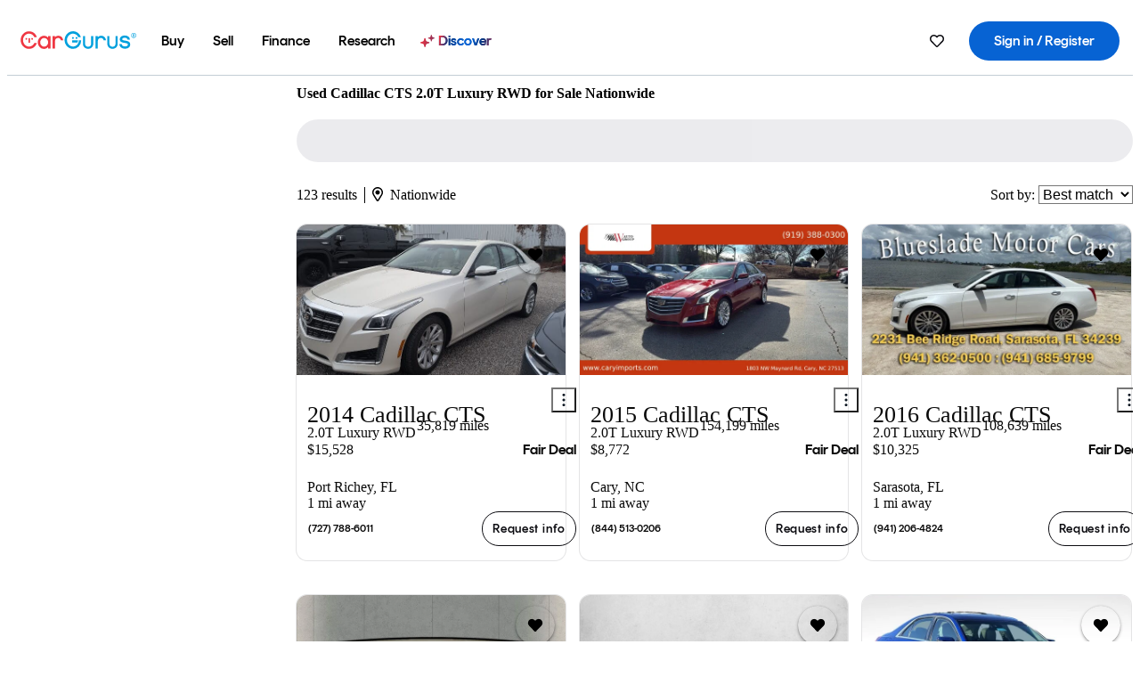

--- FILE ---
content_type: text/html;charset=UTF-8
request_url: https://www.cargurus.com/Cars/t-Used-Cadillac-CTS-2.0T-Luxury-RWD-t52502
body_size: 60346
content:
<!DOCTYPE html>
<html class="cg-mobileHome" lang="en">
  <head>
  <script>
    !function(a,b,c,d,e){a.ddCaptchaOptions=e||null;var m=b.createElement(c),n=b.getElementsByTagName(c)[0];m.async=0,m.src=d,n.parentNode.insertBefore(m,n)}(window,document,"script","https://js.captcha-display.com/xhr_tag.js", { ajaxListenerPath: true, allowHtmlContentTypeOnCaptcha: true, disableAutoRefreshOnCaptchaPassed: true });
  </script>
        

                    <link as="image" rel="preload" fetchpriority="high"
                        href="https://static-assets.cargurus.com/images/site-cars/gfx/listings/no-image-placeholder_c80f77463a1c0559e4735b57ed1d96ec8ff77ec6bce5b247bb733c96e18316b7.svg"
                    />

                    <link as="image" rel="preload" fetchpriority="high"
                        href="https://static-assets.cargurus.com/images/site-cars/gfx/listings/no-image-placeholder_c80f77463a1c0559e4735b57ed1d96ec8ff77ec6bce5b247bb733c96e18316b7.svg"
                    />


  <link
        rel="preload"
        as="style"
        href="https://static.cargurus.com/bundles/css/cg_spa_desktop.entry.14a1f07701f49b3361379bc1162411f2.css" />

  <link
        rel="preload"
        as="style"
        href="https://static.cargurus.com/bundles/css/listing_search_desktop.entry.528314f6dcf98752b2a920cf3d1914cb.css" />

    <link rel="stylesheet" media="all" href="https://static.cargurus.com/bundles/css/cg_spa_desktop.entry.14a1f07701f49b3361379bc1162411f2.css" type="text/css">
    <link rel="stylesheet" media="all" href="https://static.cargurus.com/bundles/css/app_shell.entry.cdd929b04c5c65b28b7db0a86f7b6e63.css" type="text/css">
    <link rel="stylesheet" media="all" href="https://static.cargurus.com/bundles/css/cg_theme_base_lite.entry.b179eeedd0c99b7d1d6318698b851875.css" type="text/css">

    <link rel="stylesheet" media="all" href="https://static.cargurus.com/bundles/css/cg_concrete_shim_backbay.entry.a4df486943bd1c63815254adb6ee4e86.css" type="text/css">
    <link rel="stylesheet" media="all" href="https://static.cargurus.com/bundles/css/cg_theme_chassis_backbay.entry.4a791f2dbf3d8da31e811eff2efb98a8.css" type="text/css">
    <link rel="stylesheet" media="all" href="https://static.cargurus.com/bundles/css/cg_seo_links.entry.8b60f2248e3a850f957225658e8a2d3b.css" type="text/css">

    <link rel="stylesheet" media="all" href="https://static.cargurus.com/bundles/css/cg_theme_consumer_listings_desktop.entry.72ca0fae2f280c41e29de78769b28d34.css" type="text/css">
    <link rel="stylesheet" media="all" href="https://static.cargurus.com/bundles/css/listing_search_desktop.entry.528314f6dcf98752b2a920cf3d1914cb.css" type="text/css">


  <link
    rel="preload"
    as="script"
    href="https://js.datadome.co/tags.js" />

    <link
        rel="preload"
        as="script"
        href="https://static.cargurus.com/bundles/js/reactDLL.entry.5d7afeeaf36c7cc133e0.js" />

    <link
        rel="preload"
        as="script"
        href="https://static.cargurus.com/bundles/js/ravenDLL.entry.267d77c2e25b6e487670.js" />

    <link
        rel="preload"
        as="script"
        href="https://static.cargurus.com/bundles/js/listing_search_desktop.entry.en_US.1c7c5984.js" />
    <link
        rel="preload"
        as="script"
        href="https://static.cargurus.com/bundles/js/listing_search_desktop.entry_528314f6dcf98752b2a920cf3d1914cb.js" />


        <link rel="preconnect" href="https://securepubads.g.doubleclick.net" />
        <link rel="preconnect" href="https://adservice.google.com" />
        <link rel="preconnect" href="https://www.google-analytics.com" />
        <link rel="preconnect" href="https://www.googletagmanager.com" />

    <script type="text/javascript" src="https://accounts.google.com/gsi/client" async></script>


    <meta charset="utf-8">
    <meta name="theme-color" content="#337ab7">


        <link rel="alternate" hreflang="en" href="https://www.cargurus.com/Cars/t-Used-Cadillac-CTS-2.0T-Luxury-RWD-t52502" />
        <link rel="alternate" hreflang="es-US" href="https://www.cargurus.com/es/t-Cadillac-CTS-2.0T-Luxury-RWD-Usados-t52502" />

    <link rel="alternate" hreflang="x-default" href="https://www.cargurus.com/Cars/t-Used-Cadillac-CTS-2.0T-Luxury-RWD-t52502" />

  <link rel="canonical" href="https://www.cargurus.com/Cars/t-Used-Cadillac-CTS-2.0T-Luxury-RWD-t52502"/>
    <meta name="referrer" content="origin-when-crossorigin">

    <link rel="manifest" href="https://static-assets.cargurus.com/images/site-cars/gfx/reskin/manifest_69a6b2ae7f34e997e52c44bccf3044feaf93c88d2d6db6408c89b5c730cec765.webmanifest?v=2">

    <link rel="apple-touch-icon" sizes="57x57" href="https://static1.cargurus.com/gfx/reskin/logos/apple-touch-icon-57.png" />
    <link rel="apple-touch-icon" sizes="72x72" href="https://static1.cargurus.com/gfx/reskin/logos/apple-touch-icon-72.png" />
    <link rel="apple-touch-icon" sizes="114x114" href="https://static1.cargurus.com/gfx/reskin/logos/apple-touch-icon-114.png" />
    <link rel="apple-touch-icon" sizes="120x120" href="https://static1.cargurus.com/gfx/reskin/logos/apple-touch-icon-120.png" />
    <link rel="apple-touch-icon" sizes="152x152" href="https://static1.cargurus.com/gfx/reskin/logos/apple-touch-icon-152.png" />
    <link rel="apple-touch-icon" sizes="180x180" href="https://static1.cargurus.com/gfx/reskin/logos/apple-touch-icon-180.png" />
    <link rel="apple-touch-startup-image" href="https://static1.cargurus.com/gfx/reskin/logos/apple-touch-startup.png">

        <link rel="icon" sizes="16x16 32x32 48x48" href="https://static1.cargurus.com/gfx/icons/Favicon-48x48.png" />

    <link rel="icon" sizes="192x192" href="https://static1.cargurus.com/gfx/icons/Favicon-192x192.png" />

<script>
        window.disable_tracking = false;
        window.disable_ad_personalization = false;
  </script>


    <title data-cg-st="title">Used Cadillac CTS 2.0T Luxury RWD for Sale Nationwide - CarGurus</title>
    <meta name="description" content="Save $4,299 on a Cadillac CTS 2.0T Luxury RWD near you. Search over 1,200 listings to find the best local deals. We analyze millions of used cars daily." >
    <meta name="viewport" content="width=device-width, height=device-height, initial-scale=1, shrink-to-fit=no, viewport-fit=cover" >
        <meta http-equiv="Content-Type" content="text/html; charset=UTF-8"/>
        <meta http-equiv="pragma" content="no-cache"/>
        <meta http-equiv="cache-control" content="no-cache,no-store,must-revalidate"/>
        <meta http-equiv="expires" content="0"/>
        <meta http-equiv="Content-Script-Type" content="text/javascript"/>
        <meta http-equiv="content-language" content="en"/>
        <meta name="robots" content="max-image-preview:large">
    <meta name="envInfo"
        data-application-locale-id="en"
        data-application-url="https://www.cargurus.com"
        data-blackout-texas="true"
        data-country-code="US"
        data-device-os="DESKTOP"
        data-email-hash=""
        data-cleaned-email-hash-md5=""
        data-cleaned-email-hash-sha1=""
        data-cleaned-email-hash-sha256=""
        data-experience="DESKTOP"
        data-js-locale-id="en-us"
        data-language-tag="en"
        data-locale-id="en_US"
        data-locale-name="ENGLISH"
        data-locale-namespace="/Cars"
        data-logged-in="false"
        data-mobile-app="false"
        data-mobile-app-version=""
        data-production="true"
        data-seo-experiments-v2='{"SRP_REMOVE_BREADCRUMBS":"","EXPAND_SPT_EXPERIMENT2":"","SEOC_2936_CF_CHASSIS_2_US":"","SPT_REMOVE_FEATURED_LISTINGS":"","SEOC_4030_SRP_TITLE_TAG_TEST":"","SRP_ENTITY_FACTS_CAR_MODEL":"","SRP_CANONICAL_LOGIC":"","SPT_REMOVE_ADS_V2":"","SRP_NATIONWIDE_ZIP_MODAL":"","SEOC_3438_CAR_LEVEL_SORT_TEST":"","SEOC_2936_CF_CHASSIS_2_INTL":"","SEOC_3922_SRP_NO_GEO_SAMPLE_REVERSE_TEST":"","SEOC_3813_UK_MODEL_AUTOSHOW_OVERVIEW_TEST":"","SEOC_2352_SRP_IMAGES_HIGH_PRIORITY":"","SEOC_3346_BOUNCE_RATE_VALIDATION_2":"","UGC_RATING_BANNER":"","SEOC_3060_NO_GEO_NON_RELAXED":""}'
        data-service-name="site-cars"
        data-site-cars-k8s-deployment="true"
        data-cwv-perf-enabled="true"
        data-shopper-uuid=""
        data-uuid="Ye9K-18.222.131.205.1768669353584"
        data-hashed-uuid="E5EA8E1B5362176A02C5AF42A3C6D6020111676ABAF7D9B5CAABACA92FD1A8BF"
        data-view-versions="[&quot;_DEFAULT_&quot;]"
        data-reporting-view-versions="[&quot;_DEFAULT_&quot;]"
        data-reporting-mvt="[]"
        data-mvt-experiments='{}'
        data-mvt-browser-id='c4bb0a9b-de66-40ed-a467-cbb509ccda50'
    >

    <meta name="devInfo"
        data-action-class="com.cargurus.site.action.inventorylisting.listingsearch.ListingSearchStaticLoadAction"
        data-action-method="execute"
        data-feature-key="f:listings.t"
        data-build-id="site-cars-198148"
        data-deploymentloc="prod-ue1"
        data-production="true"
            data-sentry="https://0e1a93256b16472d9067a95b7c2017f7@sentry.io/100939"
        data-sentry-integrated="true"
        data-server-host-name="site-cars-na-cgsvc-784495f66d-58vtl"
        data-template="/listingSearch/listingSearch.ftl"
        data-view-version="_DEFAULT_"
        data-mvt=""
        data-log-cwv="false"
    >



  <script>
      googleTagDataLayer = [];
    </script>



    <script type="text/javascript" src="https://static.cargurus.com/bundles/js/cargurusFullStory.entry_d9b68a82a6d979002dd3cb53601c2017.js"  defer 
    ></script>



    <script type="text/javascript" src="https://static.cargurus.com/bundles/js/snowplowInit.entry_602f33ab202372238033a501d0d0161d.js"  defer async
    ></script>



<script type="text/javascript">
  
</script>

  </head>
  <body>
<script>
  window.ddjskey = 'C3D682D3F2321D709B3DA56E04E573';
  window.ddoptions = {};
</script>
<script type="text/javascript" src="https://js.datadome.co/tags.js"></script>
  <button id="skipToContent" class="skipLink">
    <span class="skipLinkContent">Skip to content</span>
  </button>
  <div class="headerNavSuperWrap">
  <nav class="headerNav withSandNav" id="headerNav" role="navigation" data-cg-it="app-shell-header">
    <div class="navWrapper headerFooterRedesign ">
      <a class="navLogo" href="https://www.cargurus.com/" data-cg-st="header-logo">
    <svg xmlns="http://www.w3.org/2000/svg" viewBox="0 0 291 46" class="cargurusLogo"><title>CarGurus Logo Homepage Link</title><g class="car" fill="#ef3742"><path d="M34.68 30.646c-2.463 5.439-7.44 8.672-13.239 8.672-8.313 0-15.035-7.286-15.035-16.266S13.179 6.785 21.441 6.785c6.004 0 10.827 3.181 13.239 8.672l.103.257h6.26l-.205-.616C38.066 6.374 30.626.987 21.441.987 9.844.987.454 10.839.454 23s9.39 22.065 20.987 22.065c9.082 0 16.523-5.439 19.396-14.162l.205-.616h-6.209l-.153.359zm24.784 8.826c-5.439 0-9.852-4.823-9.852-10.776 0-6.055 4.413-10.93 9.852-10.93s10.006 5.029 10.006 10.93c-.051 5.85-4.618 10.776-10.006 10.776m10.16-22.578a13.35 13.35 0 0 0-10.16-4.875c-8.877 0-15.856 7.286-15.856 16.626 0 9.288 6.979 16.574 15.856 16.574a13.297 13.297 0 0 0 10.16-4.926v4.156h5.798v-31.66h-5.798v4.105zm25.451-4.875a11.691 11.691 0 0 0-8.467 3.489v-2.72H80.81v31.66h6.004V25.206c0-4.413 3.181-7.594 7.594-7.594 3.746 0 6.312 2.206 6.927 5.901v.103l5.952-.051v-.154c-.82-6.979-5.438-11.392-12.212-11.392"/><path d="M20.107 18.228h3.9v11.443h-3.9V18.228z"/><circle cx="29.292" cy="19.973" r="2.258"/><circle cx="14.77" cy="19.973" r="2.258"/></g><g class="guru" fill="#00a0dd"><path d="M231.262 44.928c-7.532 0-12.999-5.467-12.999-12.999V13.131h5.267v18.797c0 4.686 3.108 7.835 7.732 7.835 4.594 0 7.68-3.149 7.68-7.835V13.131h5.319v18.797c-.001 7.534-5.468 13-12.999 13zm-61.269 0c-7.532 0-12.999-5.467-12.999-12.999V13.131h5.267v18.797c0 4.686 3.108 7.835 7.732 7.835 4.594 0 7.68-3.149 7.68-7.835V13.131h5.319v18.797c0 7.534-5.467 13-12.999 13zm92.98-20.543c-6.26-.975-7.389-1.796-7.389-3.489 0-2.155 2.874-3.848 6.517-3.848 3.797 0 6.312 1.693 6.927 4.567l.103.359h6.055l-.051-.513c-.667-6.158-5.644-10.006-12.982-10.006-8.621 0-12.52 4.977-12.52 9.596 0 6.106 4.721 8.005 12.367 9.082 7.389.975 7.954 2.463 7.954 4.31 0 2.258-2.463 4.567-7.235 4.567-4.362 0-7.543-2.104-8.159-5.439l-.051-.359h-6.004l.051.513c.872 6.619 6.414 10.93 14.162 10.93 7.8 0 13.034-4.208 13.034-10.468.049-7.185-5.492-8.673-12.779-9.802m-132.953-.718v5.285h13.188l.154-.257c.38-.817.656-1.679.821-2.566.168-.812.271-1.635.308-2.463H130.02z"/><path d="M146.851 23.667c-.308 8.826-6.671 15.497-14.727 15.497-8.415 0-15.291-7.286-15.291-16.164 0-8.929 6.876-16.215 15.291-16.215 5.696 0 10.571 3.233 13.085 8.672l.103.257h6.414l-.205-.616C148.494 6.375 140.899.782 132.125.782c-11.751 0-21.295 9.955-21.295 22.167s9.544 22.167 21.295 22.167a19.909 19.909 0 0 0 14.265-5.952 21.58 21.58 0 0 0 6.158-15.497h-5.697zM202.679 12.019a11.691 11.691 0 0 0-8.467 3.489v-2.72h-5.798v31.66h6.004V25.206c0-4.413 3.181-7.594 7.594-7.594 3.746 0 6.312 2.206 6.927 5.901v.103l5.952-.051v-.154c-.82-6.979-5.438-11.392-12.212-11.392M285.705 12.276a1.89 1.89 0 0 0-.192-.287 1.047 1.047 0 0 0-.242-.213 2.24 2.24 0 0 0 1.303-.737c.294-.373.447-.837.434-1.312a1.781 1.781 0 0 0-.676-1.513 3.47 3.47 0 0 0-2.095-.513h-2.353v7.312h1.279v-2.9h.648a.673.673 0 0 1 .316.057c.07.041.13.097.176.164l1.656 2.475a.422.422 0 0 0 .393.205h1.221l-1.869-2.736v-.002zm-1.598-1.099h-.943V8.685h1.074c.242-.005.483.02.718.073.17.038.33.113.467.221.119.099.208.23.257.377.055.172.081.352.078.533a1.22 1.22 0 0 1-.369.955 1.904 1.904 0 0 1-1.282.333z"/><circle cx="131.867" cy="17.663" r="2.36"/><circle cx="140.847" cy="17.663" r="2.36"/><path d="M284.457 17.445a6.088 6.088 0 1 1 6.089-6.089 6.094 6.094 0 0 1-6.089 6.089zm0-11.19a5.102 5.102 0 1 0 5.104 5.101 5.106 5.106 0 0 0-5.104-5.101z"/></g></svg>
      </a>
        <ul class="navMainLinks headerFooterRedesign sandNavMenu" role="menubar" data-sand-menu-bar data-cg-it="main-nav" data-hover-delay="300">
    <li class="links" role="none">




                <a id="wai_snm_cnl_buy" aria-haspopup="true" aria-expanded="false" class="sandMenuBarBtn menuToggle" role="menuitem" href="/Cars/forsale" tabindex="0">
<span data-sand-menu-bar-text>Buy</span>        </a>


    <div class="dropdownBody" role="menu" aria-labelledby="wai_snm_cnl_buy" data-sand-submenu>
        <div class="dropdownBodyContent">
    <div class="dropdownSubMenu">
        
        <ul class="dropdownSubMenuList" role="menu">
    <li class="" role="none">
                    <a
href="/Cars/forsale" class="sandSubMenuLink " role="menuitem" data-first-char="u" tabindex="-1"    >
<span data-sand-menu-bar-text>Used cars</span></a>
    </li>
    <li class="" role="none">
                    <a
href="/Cars/new/" class="sandSubMenuLink " role="menuitem" data-first-char="n" tabindex="-1"    >
<span data-sand-menu-bar-text>New cars</span></a>
    </li>
    <li class="" role="none">
                    <a
href="/Cars/certified_pre_owned" class="sandSubMenuLink " role="menuitem" data-first-char="c" tabindex="-1"    >
<span data-sand-menu-bar-text>Certified pre-owned</span></a>
    </li>
        </ul>
    </div>
    <div class="dropdownSubMenu">
        
        <ul class="dropdownSubMenuList" role="menu">
    <li class="" role="none">
                    <a
href="/shop/start-your-purchase-online?sourceContext=navigationMenu" class="sandSubMenuLink " role="menuitem" data-first-char="s" tabindex="-1"    >
<span data-sand-menu-bar-text>Start your purchase online</span></a>
    </li>
    <li class="" role="none">
                    <a
href="/shop/dealerships-near-me" class="sandSubMenuLink " role="menuitem" data-first-char="d" tabindex="-1"    >
<span data-sand-menu-bar-text>Dealerships near me</span></a>
    </li>
        </ul>
    </div>
        </div>
    </div>
    </li>
    <li class="links" role="none">




                <a id="wai_snm_cnl_sell" aria-haspopup="true" aria-expanded="false" class="sandMenuBarBtn menuToggle" role="menuitem" href="/sell-car/?pid=SellMyCarDesktopHeader" tabindex="-1">
<span data-sand-menu-bar-text>Sell</span>        </a>


    <div class="dropdownBody" role="menu" aria-labelledby="wai_snm_cnl_sell" data-sand-submenu>
        <div class="dropdownBodyContent">
                    <div class="sandSpacer" data-content="Buy" role="none" aria-hidden="true"></div>
    <div class="dropdownSubMenu">
        
        <ul class="dropdownSubMenuList" role="menu">
    <li class="" role="none">
                    <a
href="/sell-car/?pid=SellMyCarDesktopHeader" class="sandSubMenuLink " role="menuitem" data-first-char="s" tabindex="-1"    >
<span data-sand-menu-bar-text>Sell my car</span></a>
    </li>
    <li class="" role="none">
                    <a
href="/research/car-valuation" class="sandSubMenuLink " role="menuitem" data-first-char="c" tabindex="-1"    >
<span data-sand-menu-bar-text>Car values</span></a>
    </li>
    <li class="" role="none">
                    <a
href="/sell-car/#faq-section" class="sandSubMenuLink " role="menuitem" data-first-char="s" tabindex="-1"    >
<span data-sand-menu-bar-text>Sell my car FAQs</span></a>
    </li>
        </ul>
    </div>
        </div>
    </div>
    </li>
    <li class="links" role="none">




                <a id="wai_snm_cnl_finance" aria-haspopup="true" aria-expanded="false" class="sandMenuBarBtn menuToggle" role="menuitem" href="/Cars/finance" tabindex="-1">
<span data-sand-menu-bar-text>Finance</span>        </a>


    <div class="dropdownBody" role="menu" aria-labelledby="wai_snm_cnl_finance" data-sand-submenu>
        <div class="dropdownBodyContent">
                    <div class="sandSpacer" data-content="Buy" role="none" aria-hidden="true"></div>
                    <div class="sandSpacer" data-content="Sell" role="none" aria-hidden="true"></div>
    <div class="dropdownSubMenu">
        
        <ul class="dropdownSubMenuList" role="menu">
    <li class="" role="none">
                    <a
href="/Cars/finance" class="sandSubMenuLink " role="menuitem" data-first-char="p" tabindex="-1"    >
<span data-sand-menu-bar-text>Prequalify for financing</span></a>
    </li>
    <li class="" role="none">
                    <a
href="/Cars/finance#educationalVideoPortal" class="sandSubMenuLink " role="menuitem" data-first-char="h" tabindex="-1"    >
<span data-sand-menu-bar-text>How does it work?</span></a>
    </li>
    <li class="" role="none">
                    <a
href="/Cars/finance#financing-faq-contact" class="sandSubMenuLink " role="menuitem" data-first-char="f" tabindex="-1"    >
<span data-sand-menu-bar-text>Financing FAQs</span></a>
    </li>
        </ul>
    </div>
        </div>
    </div>
    </li>
    <li class="links" role="none">




                <a id="wai_snm_cnl_research" aria-haspopup="true" aria-expanded="false" class="sandMenuBarBtn menuToggle" role="menuitem" href="/research" tabindex="-1">
<span data-sand-menu-bar-text>Research</span>        </a>


    <div class="dropdownBody" role="menu" aria-labelledby="wai_snm_cnl_research" data-sand-submenu>
        <div class="dropdownBodyContent">
                    <div class="sandSpacer" data-content="Buy" role="none" aria-hidden="true"></div>
                    <div class="sandSpacer" data-content="Sell" role="none" aria-hidden="true"></div>
                    <div class="sandSpacer" data-content="Finance" role="none" aria-hidden="true"></div>
    <div class="dropdownSubMenu">
        
        <ul class="dropdownSubMenuList" role="menu">
    <li class="" role="none">
                    <a
href="/research" class="sandSubMenuLink " role="menuitem" data-first-char="t" tabindex="-1"    >
<span data-sand-menu-bar-text>Test drive reviews</span></a>
    </li>
    <li class="" role="none">
                    <a
href="/research/price-trends" class="sandSubMenuLink " role="menuitem" data-first-char="p" tabindex="-1"    >
<span data-sand-menu-bar-text>Price trends</span></a>
    </li>
    <li class="" role="none">
                    <a
href="/research/articles" class="sandSubMenuLink " role="menuitem" data-first-char="t" tabindex="-1"    >
<span data-sand-menu-bar-text>Tips & advice</span></a>
    </li>
        </ul>
    </div>
    <div class="dropdownSubMenu">
        
        <ul class="dropdownSubMenuList" role="menu">
    <li class="" role="none">
                    <a
href="/shop/electric-cars" class="sandSubMenuLink " role="menuitem" data-first-char="e" tabindex="-1"    >
<span data-sand-menu-bar-text>Electric cars</span></a>
    </li>
    <li class="" role="none">
                    <a
href="/research/compare" class="sandSubMenuLink " role="menuitem" data-first-char="c" tabindex="-1"    >
<span data-sand-menu-bar-text>Compare cars</span></a>
    </li>
        </ul>
    </div>
        </div>
    </div>
    </li>
    <li class="links" role="none">
                <div class="discoverWrapper">
                        <a
href="/discover" class="sandMenuLink discoverMenuLink" role="menuitem" data-first-char="d" tabindex="-1"    >
                        <svg width="16" height="14" viewBox="0 0 16 14" fill="none" xmlns="http://www.w3.org/2000/svg" class="discoverIcon">
                            <path fill-rule="evenodd" clip-rule="evenodd" d="M5.08644 3.76318C5.42567 3.76318 5.71977 3.99791 5.79498 4.3287L6.19703 6.09677C6.38297 6.91455 7.02154 7.55312 7.83933 7.73907L9.60737 8.14112C9.93814 8.21633 10.1729 8.51043 10.1729 8.84966C10.1729 9.1889 9.93814 9.483 9.60737 9.55821L7.83933 9.96026C7.02154 10.1462 6.38297 10.7848 6.19703 11.6026L5.79498 13.3706C5.71977 13.7014 5.42567 13.9361 5.08644 13.9361C4.74721 13.9361 4.4531 13.7014 4.3779 13.3706L3.97585 11.6026C3.7899 10.7848 3.15134 10.1462 2.33355 9.96026L0.565503 9.55821C0.234739 9.483 0 9.1889 0 8.84966C0 8.51043 0.234739 8.21633 0.565503 8.14112L2.33355 7.73907C3.15134 7.55312 3.7899 6.91455 3.97585 6.09677L4.3779 4.3287C4.4531 3.99791 4.74721 3.76318 5.08644 3.76318Z" fill="url(#paint0_linear_352_109)"/>
                            <path fill-rule="evenodd" clip-rule="evenodd" d="M12.3008 0.0639648C12.5475 0.0639648 12.7614 0.234678 12.8161 0.475254L13.1085 1.76112C13.2437 2.35587 13.7081 2.82028 14.3029 2.95552L15.5887 3.24792C15.8293 3.30261 16 3.51651 16 3.76322C16 4.00994 15.8293 4.22384 15.5887 4.27853L14.3029 4.57093C13.7081 4.70617 13.2437 5.17058 13.1085 5.76534L12.8161 7.05121C12.7614 7.29176 12.5475 7.46248 12.3008 7.46248C12.0541 7.46248 11.8402 7.29176 11.7855 7.05121L11.4931 5.76534C11.3578 5.17058 10.8934 4.70617 10.2987 4.57093L9.01282 4.27853C8.77226 4.22384 8.60154 4.00994 8.60154 3.76322C8.60154 3.51651 8.77226 3.30261 9.01282 3.24792L10.2987 2.95552C10.8934 2.82028 11.3578 2.35587 11.4931 1.76112L11.7855 0.475254C11.8402 0.234678 12.0541 0.0639648 12.3008 0.0639648Z" fill="url(#paint1_linear_352_109)"/>
                            <defs>
                                <linearGradient id="paint0_linear_352_109" x1="-9.5" y1="7" x2="165.414" y2="32.0445" gradientUnits="userSpaceOnUse">
                                    <stop offset="0.0435764" stop-color="#F5333F"/>
                                    <stop offset="0.264441" stop-color="#05317B"/>
                                    <stop offset="0.485597" stop-color="#0763D3"/>
                                    <stop offset="0.538489" stop-color="#EAF6FE"/>
                                    <stop offset="0.591368" stop-color="#0763D3"/>
                                    <stop offset="0.754832" stop-color="#05317B"/>
                                    <stop offset="1" stop-color="#F5333F"/>
                                </linearGradient>
                                <linearGradient id="paint1_linear_352_109" x1="-9.5" y1="7" x2="165.414" y2="32.0445" gradientUnits="userSpaceOnUse">
                                    <stop offset="0.0435764" stop-color="#F5333F"/>
                                    <stop offset="0.264441" stop-color="#05317B"/>
                                    <stop offset="0.485597" stop-color="#0763D3"/>
                                    <stop offset="0.538489" stop-color="#EAF6FE"/>
                                    <stop offset="0.591368" stop-color="#0763D3"/>
                                    <stop offset="0.754832" stop-color="#05317B"/>
                                    <stop offset="1" stop-color="#F5333F"/>
                                </linearGradient>
                            </defs>
                        </svg>
<span data-sand-menu-bar-text>Discover</span></a>
                    <div class="discoveryHoverTooltip">
                        <div class="discoveryTooltipContent">
                            The latest way to shop:<br>smarter research, better<br>listings.
                        </div>
                        <div class="discoveryTooltipArrow"></div>
                    </div>
                </div>
    </li>
        </ul>
  <ul class="navRightLinks headerFooterRedesign" role="menu" data-cg-it="right-nav-links">
    <li role="menuitem">



	<div data-sand-tooltip data-placement="bottom">
        <span
            aria-describedby="savedListingsButton"
            class="cgds_tooltip_wrapper"
            tabIndex="0"
        >
                            <a class="menuToggle headerFooterRedesign" href="/Cars/inventorylisting/mySaved.action?pid=sl_navbar" aria-label="Saved Cars">
    <svg xmlns="http://www.w3.org/2000/svg" aria-hidden="true" aria-label="" focusable="false" data-prefix="far" data-icon="heart" class="svg-inline--fa fa-heart fa-w-16 navIcon headerFooterRedesign" role="img" viewBox="0 0 512 512"><path fill="currentColor" d="M458.4 64.3C400.6 15.7 311.3 23 256 79.3 200.7 23 111.4 15.6 53.6 64.3-21.6 127.6-10.6 230.8 43 285.5l175.4 178.7c10 10.2 23.4 15.9 37.6 15.9 14.3 0 27.6-5.6 37.6-15.8L469 285.6c53.5-54.7 64.7-157.9-10.6-221.3zm-23.6 187.5L259.4 430.5c-2.4 2.4-4.4 2.4-6.8 0L77.2 251.8c-36.5-37.2-43.9-107.6 7.3-150.7 38.9-32.7 98.9-27.8 136.5 10.5l35 35.7 35-35.7c37.8-38.5 97.8-43.2 136.5-10.6 51.1 43.1 43.5 113.9 7.3 150.8z"/></svg>
      </a>


        </span>
        <span
            id="savedListingsButton"
            class="cgds_tooltip"
            role='tooltip'
            aria-hidden="true"
        >
            Saved cars & searches
            <span
                data-popper-arrow
                class="cgds_tooltip_arrow"
            >
                <svg width='100%' viewBox='0 -1 20 10'>
                    <polygon points='0,10 20,10 10,0' />
                </svg>
            </span>
        </span>
    </div>
    </li>
    <li role="menuitem">
  <a href="/Cars/sso/login?redirectUrl=%2FCars%2Ft-Used-Cadillac-CTS-2.0T-Luxury-RWD-t52502" id="sign-in-prominent" class="prominentSignIn headerFooterRedesign" title="Sign in / Register" data-cg-ft="nav-menu-sign-in">
    <svg aria-hidden="true" focusable="false" data-prefix="far" data-icon="user-circle" class="svgStyle headerFooterRedesign" role="img" aria-label="user icon" xmlns="http://www.w3.org/2000/svg" viewBox="0 0 496 512" ><path fill="#0277BB" d="M248 104c-53 0-96 43-96 96s43 96 96 96 96-43 96-96-43-96-96-96zm0 144c-26.5 0-48-21.5-48-48s21.5-48 48-48 48 21.5 48 48-21.5 48-48 48zm0-240C111 8 0 119 0 256s111 248 248 248 248-111 248-248S385 8 248 8zm0 448c-49.7 0-95.1-18.3-130.1-48.4 14.9-23 40.4-38.6 69.6-39.5 20.8 6.4 40.6 9.6 60.5 9.6s39.7-3.1 60.5-9.6c29.2 1 54.7 16.5 69.6 39.5-35 30.1-80.4 48.4-130.1 48.4zm162.7-84.1c-24.4-31.4-62.1-51.9-105.1-51.9-10.2 0-26 9.6-57.6 9.6-31.5 0-47.4-9.6-57.6-9.6-42.9 0-80.6 20.5-105.1 51.9C61.9 339.2 48 299.2 48 256c0-110.3 89.7-200 200-200s200 89.7 200 200c0 43.2-13.9 83.2-37.3 115.9z"></path></svg>
    <span class="navTitle">Sign in / Register</span>
  </a>
      <div class="dropdownBody" role="menu" id="account-menu-content" data-cg-ft="account-menu-content" aria-label="Account menu options">
  <ul>

        <li id="header-my-account" role="menuitem">
          <a href="/Cars/myAccount/accountSettings">
            My account
          </a>
        </li>

      <li role="menuitem">
        <a href="/Cars/inventorylisting/mySaved.action#searches">
          Saved searches
          <span class="badge" id="saved-searches-count-badge" style="display:none;" hidden aria-hidden="true"></span>
        </a>
      </li>

      <li role="menuitem">
          <a href="/Cars/inventorylisting/mySaved.action#listings" data-cg-ft="account-menu-saved-listings-link">
              Saved cars
              <span class="badge" id="saved-listings-count-badge" data-cg-ft="account-menu-saved-listings-count" style="display:none;" hidden aria-hidden="true"></span>
          </a>
      </li>

      <li role="menuitem">
        <a href="/Cars/myAccount/recommendedCars?pid=site&c=navbar">
          Recommended cars
        </a>
      </li>

      <li role="menuitem">
        <a href="/Cars/myAccount/recentlyViewed?pid=site&c=navbar">
          Browsing history
        </a>
      </li>


      <li role="menuitem">
        <a href="/Cars/finance/landing/dashboard.action">
          Financing dashboard
        </a>
      </li>


                 <li role="menuitem" class="localizationPicker">
        <button aria-haspopup="listbox" aria-expanded="false" id="location-menu-control" class="menuToggle" aria-label="Country Selector EN Selected">
          <span class="labelWrap">
            <i class="flag-icon flag-icon-us" aria-hidden="true"></i>
            <span class="nav-item-text visible">United States (EN)</span>
          </span>
    <svg xmlns="http://www.w3.org/2000/svg" aria-hidden="true" aria-label="" focusable="false" data-prefix="far" data-icon="chevron-down" class="chevron visible" role="img" viewBox="0 0 448 512" height="0.75em" width="0.75em"><path fill="currentColor" d="M441.9 167.3l-19.8-19.8c-4.7-4.7-12.3-4.7-17 0L224 328.2 42.9 147.5c-4.7-4.7-12.3-4.7-17 0L6.1 167.3c-4.7 4.7-4.7 12.3 0 17l209.4 209.4c4.7 4.7 12.3 4.7 17 0l209.4-209.4c4.7-4.7 4.7-12.3 0-17z"></path></svg>
        </button>
        <div class="dropdownBody" id="location-menu-content" role="menu" aria-label="Country Selector">
  <ul>


      <li role="menuitem">
        <a href="https://www.cargurus.com/?pid=countryPicker">
          <span class="labelWrap">
            <i class="flag-icon flag-icon-us"></i>
            United States (EN)
          </span>
          <i class="far fa-check"></i>
        </a>
      </li>


      <li role="menuitem">
        <a href="https://www.cargurus.com/es/t-Cadillac-CTS-2.0T-Luxury-RWD-Usados-t52502?pid=countryPicker">
          <span class="labelWrap">
            <i class="flag-icon flag-icon-us"></i>
            Estados Unidos (ES)
          </span>
          
        </a>
      </li>


      <li role="menuitem">
        <a href="https://www.cargurus.ca/?pid=countryPicker">
          <span class="labelWrap">
            <i class="flag-icon flag-icon-ca"></i>
            Canada (EN)
          </span>
          
        </a>
      </li>


      <li role="menuitem">
        <a href="https://www.cargurus.ca/fr?pid=countryPicker">
          <span class="labelWrap">
            <i class="flag-icon flag-icon-ca"></i>
            Canada (FR)
          </span>
          
        </a>
      </li>


      <li role="menuitem">
        <a href="https://www.cargurus.co.uk/?pid=countryPicker">
          <span class="labelWrap">
            <i class="flag-icon flag-icon-gb"></i>
            United Kingdom 
          </span>
          
        </a>
      </li>
  </ul>
        </div>
    </li>


  </ul>

      </div>
    </li>
  </ul>
    </div>
  </nav>
  </div>
    <div id="p2p-navbar-banner"></div>

      <div class="breadcrumbsAdsWrapper">
  <div class="cg-siteHeader-leaderBoardWrap">
        <div id="leaderboardWrapper" class="leaderboardWrapper"></div>
  </div>
      </div>
      <main class="content desktopTilesContent" id="main">
  <meta name="snowplow-page-context" data-page-type="srp" data-page-sub-type="" />
    
            <meta name="userSegmentationInfo"
                data-first-time-user="false"
                data-is-paid-referral="false">
    <div style="display:none">
        <svg id="star-icon--full" viewBox="0 0 576 512"><path fill="currentColor" d="M259.3 17.8L194 150.2 47.9 171.5c-26.2 3.8-36.7 36.1-17.7 54.6l105.7 103-25 145.5c-4.5 26.3 23.2 46 46.4 33.7L288 439.6l130.7 68.7c23.2 12.2 50.9-7.4 46.4-33.7l-25-145.5 105.7-103c19-18.5 8.5-50.8-17.7-54.6L382 150.2 316.7 17.8c-11.7-23.6-45.6-23.9-57.4 0z"></path></svg>
        <svg id="star-icon--half" viewBox="0 0 576 512"><path fill="currentColor" d="M288 0c-11.4 0-22.8 5.9-28.7 17.8L194 150.2 47.9 171.4c-26.2 3.8-36.7 36.1-17.7 54.6l105.7 103-25 145.5c-4.5 26.1 23 46 46.4 33.7L288 439.6V0z"></path></svg>
    </div>
    <style>
.starRating {display: flex;}
.starRating .svg-inline--fa {display: inline-block;font-size: inherit;height: 14px;overflow: visible;vertical-align: -0.125em;padding-left: .0625em;padding-right: .0625em;}
.starRating .svg-inline--fa.fa-w-18 {width: 14px;}
.cg-star {color: #ffb100;}
.cg-star.disabled,.cg-star.empty {color: #c2ccd4;}
.halfStarWrap {color: #c2ccd4;display: -webkit-inline-box;display: -ms-inline-flexbox;display: inline-flex;vertical-align: -0.125em;}
.cg-star.half {position: absolute;}
.starRating svg {vertical-align: text-bottom;}
.starRating .starLink {cursor: pointer;}    </style>

<style>
.autoshow-static-container {
    padding: 130px 45px 35px 45px;
    width: 100%;
}

.autoshow-tabs {
    display: flex;
    border-bottom: 1px solid #e0e0e0;
    margin-bottom: 24px;
}

.autoshow-tab {
    padding: 12px;
    border-bottom: 2px solid transparent;
    font-size: 16px;
    color: #5e6976;
}

.autoshow-tab.active {
    color: #0763d3;
    border-bottom-color: #0763d3;
    font-weight: 500;
}

.autoshow-panel {
    display: none;
}

.autoshow-panel.active {
    display: block;
}

/* Overview styles */
.autoshow-overview-content {
    max-width: 100%;
}

.autoshow-overview-title {
    margin-bottom: 24px;
    font-size: 20px;
    color: #1a1a1a;
}

.autoshow-overview-image {
    float: right;
    width: 350px;
    height: 250px;
    margin: 0 0 16px 24px;
    border-radius: 8px;
    display: block;
}

.autoshow-overview-text {
    margin-bottom: 24px;
}


.autoshow-overview-text h2 {
    margin-top: 32px;
    margin-bottom: 16px;
}

.autoshow-overview-text h3 {
    font-weight: 600;
    margin-bottom: 12px;
}

.autoshow-overview-text p {
    margin-bottom: 16px;
}

.autoshow-overview-text ul,
.autoshow-overview-text ol {
    margin-left: 24px;
    margin-bottom: 16px;
}

.autoshow-overview-text li {
    margin-bottom: 8px;
}

/* Reviews styles */
.autoshow-reviews-content {
    max-width: 100%;
}

.autoshow-reviews-header {
    display: flex;
    align-items: center;
    gap: 12px;
    margin-bottom: 24px;
}

.autoshow-star-icon {
    flex-shrink: 0;
}

.autoshow-reviews-overall {
    font-size: 24px;
    font-weight: 600;
    margin: 0;
}

.autoshow-reviews-count {
    font-size: 16px;
    color: #0d1722;
}

.autoshow-reviews-section-title {
    font-size: 20px;
    font-weight: 600;
    margin-bottom: 12px;
}

.autoshow-reviews-customers-say {
    margin-bottom: 32px;
}

.autoshow-reviews-summary {
    font-size: 16px;
    line-height: 1.6;
    color: #333;
    margin-bottom: 8px;
}

.autoshow-reviews-disclaimer {
    font-size: 12px;
    color: #5e6976;
}

.autoshow-reviews-mentions {
    margin-bottom: 32px;
}

.autoshow-reviews-mentions-list {
    display: flex;
    flex-wrap: wrap;
    gap: 12px;
}

.autoshow-reviews-mention-badge {
    padding: 5px 12px;
    border: 1px solid #79828d;
    border-radius: 4px;
    font-size: 14px;
}

.autoshow-reviews-list {
    display: grid;
    grid-template-columns: repeat(auto-fill, minmax(300px, 500px));
    gap: 24px;
}

.autoshow-review-header {
    display: flex;
    align-items: flex-start;
    gap: 12px;
    margin-bottom: 8px;
}

.autoshow-review-author-info {
    flex: 1;
}

.autoshow-review-author-name {
    font-size: 16px;
    font-weight: 600;
    color: #1a1a1a;
    margin-bottom: 4px;
}

.autoshow-review-stars {
    display: flex;
    align-items: center;
    gap: 4px;
}

.autoshow-review-star {
    fill: #e0e0e0;
}

.autoshow-review-star.filled {
    fill: #04a3fd;
}

.autoshow-review-rating-text {
    font-size: 14px;
    margin-left: 4px;
    font-weight: 500;
}

.autoshow-review-meta {
    font-size: 14px;
    margin-bottom: 8px;
}

.autoshow-review-meta span:not(:last-child)::after {
    content: " ";
}

.autoshow-review-text {
    font-size: 16px;
    line-height: 1.6;
    color: #333;
    white-space: pre-wrap;
}

/* FAQ styles */
.autoshow-faq-title {
    margin-bottom: 24px;
    font-size: 22px;
}

.autoshow-faq-list {
    display: flex;
    flex-direction: column;
    gap: 16px;
}

.autoshow-faq-item {
}

.autoshow-faq-question {
    margin-bottom: 12px;
    font-size: 18px;
}
</style>

    <div id="cargurus-listing-search">



    <style>
.listingSearchWrap {display: flex;flex-direction: column;align-items: flex-start;}
.listingSearchHeader {display: flex;align-items: center;            margin-top: -12px;
padding: 0rem 0rem 0.25rem 0rem;}
.contentWrapper {display: flex;flex-direction: row;align-items: flex-start;width: 100%;position: relative;}
.listingSearchHeader > h1 {font-weight: 400;font-size: 1.5rem;}
.listingSearchHeader > h1 > em {color: #638193;font-style: normal;}
.leftPanelWrapper {display: flex;            flex: 0 0 300px;
flex-direction: column;            max-width: 300px;
}
.listingSearchWrap-leftPanel {width: 300px;border: 1px solid #cccccc;border-radius: 2px;padding: 0.5rem;}
.fullWidth {width: 100%;}
.searchPanel {border: 1px solid #cccccc;border-radius: 2px;padding: 0.5rem;margin-bottom: 0.625rem;}
        .whiteSearchPanel {
            background-color: white;
        }

.searchPanel select, .searchPanel input {height: 2em;background-color: #fff;border: 1px solid #ccc;border-radius: 0.3em;box-shadow: inset 0 1px 1px rgba(0, 0, 0, 0.075);margin-bottom: 0.625rem;box-sizing: border-box;min-width: 0;}
.searchPanel input {padding: 0rem 0.4375rem 0rem 0.4375rem;}
.searchPanel select:disabled {background-color: #dadede;color: #000000;}
.searchPanel button {background-color: #0277bd;border: 1px solid transparent;border-radius: 2px;color: #fff;display: inline-block;position: relative;cursor: pointer;font-size: 1.125rem;padding-top: 0.9375em;padding-bottom: 0.9375em;padding-right: 1.25em;padding-left: 1.25em;            width: 100%;
}
.searchPanel label {display: block;font-weight: 700;margin-bottom: 0.625rem;}
.searchPanel .inlineLabel > *:first-child {flex: 1;}
.searchPanel .inlineLabel > *:last-child {flex: 2;}
.searchPanel .row {display: flex;align-items: center;}
.searchPanel .carPicker select {width: 100%;}
.searchPanel .yearSelectors {display: flex;flex-direction: row;align-items: baseline;}
.searchPanel .yearSelectors select {flex: 1;}
.searchPanel .yearSelectors span {margin: 0 0.5em;}
.searchPanelCollapsed {border: 1px solid #cccccc;border-radius: 2px;padding: 0.5rem;margin-bottom: 0.625rem;}
.searchPanelCollapsed .collapsedPanelHeader {          margin: .3125em 0 .3125em 0.25em;
}
.searchPanelCollapsed .collapsedPanelHeader span {margin: .5em 7.375em 0 0;font-size: 1.25em;}
.searchPanelCollapsed .collapsedPanelHeader button {width: 1.25em;max-width: 1.25em;height: 1.25em;max-height: 1.25em;margin-bottom: .1875em;background-color: transparent;}
.searchPanelCollapsed .collapsedPanelHeader .expandButton {width: 17.5px;box-sizing: border-box;display: inline-block;font-size: inherit;height: 20px;overflow: visible;vertical-align: -0.125em;}
.saveSearchPanel {border: 1px solid #ccc;margin-bottom: 0.625rem;border-radius: 5px;padding: 0.9375rem;}
.saveSearch {display: flex;justify-content: space-between;align-items: center;}
.saveSearch button {background-color: #008002;border-radius: 2px;border: 1px solid transparent;color: #ffffff;cursor: pointer;display: inline-block;font-size: 0.875rem;padding-bottom: 0.5em;padding-left: 1.25em;padding-right: 1.25em;padding-top: 0.5em;position: relative;}
.searchName {color: #527d89;font-size: 1.125em;font-weight: 700;}
.subscribePanel {background-color: #cceaff;margin-bottom: 10px;color: #0a0a0a;font-size: .875rem;text-align: center;padding: 1rem 2rem;}
.subscribe {display: -webkit-box;display: -ms-flexbox;display: flex;-webkit-box-align: center;-ms-flex-align: center;align-items: center;-webkit-box-pack: center;-ms-flex-pack: center;justify-content: center;font-weight: 700;}
.subscribe input {padding: .3125rem;margin: 0 0.5rem;font-size: 1rem;border: 1px solid #818D98;height: 30px;padding: 0 10px;}
.subscribe button {border: 1px solid transparent;border-radius: 2px;display: inline-block;position: relative;cursor: pointer;font-size: 1rem;background-color: #006598;color: #fff;padding: 0 0.75rem;height: 30px;}
.subscribe button.marginLeft {margin-left: 0.5rem;}
.disclaimer {font-size: .75rem;color: #0a0a0a;text-align: center;font-style: italic;margin: .3125rem 0;}
.disclaimer a {color: inherit;}
.searchForms {padding: 0.5rem;}
.searchForms select, .searchForms input[type="tel"] {height: 2em;background-color: #ffffff;border: 1px solid #cccccc;border-radius: 0.3em;box-shadow: inset 0 1px 1px rgba(0, 0, 0, 0.075);margin-bottom: 0.625rem;box-sizing: border-box;min-width: 0;}
.searchForms select:disabled {background-color: #dadede;color: #000000;}
.tabGroup {display: inline-block;width: 100%;box-sizing: border-box;font-size: 1em;}
.tabList {align-content: stretch;background-color: #ffffff;border: 1px solid #cdd2d2;display: flex;flex-direction: row;justify-content: space-evenly;margin: 0 0 1rem;width: 100%;}
.tabList.main {align-content: stretch;background-color: #ffffff;border: 1px solid #cdd2d2;display: flex;flex-direction: row;justify-content: space-evenly;margin: 0 0 0.5rem;width: 100%;}
.tab {cursor: pointer;border-right: 0.1rem solid #cdd2d2;color: #000;display: flex;flex-grow: 1;height: 100%;justify-content: center;text-align: center;padding: 0.4rem 0;}
.tabList.main .tab {border-right: 1px solid #cdd2d2;color: #006598;padding: 0.6rem 0;}
        .tabList.main .tab:last-child,
.tab:last-child {border-right: none;}
.tabList .tab.selected {background-color: #006598;color: #ffffff;}
.sortContainer {height: 40px;margin-bottom: 0.75em;}
.listingSearchWrap-rightPanel {align-self: stretch;flex: 1 1 auto;margin-left: 24px;overflow-x: hidden;overflow-y: auto;padding-left: 1px;}
.desktopTilesContainer {display: -webkit-box;display: -webkit-flex;display: flex;flex-wrap: wrap;-webkit-flex-wrap: wrap;padding: 0 2px 0 0;margin-right: -16px;}
        .tileWrapper {
            margin-right: 1rem;
            flex: 1 1 250px;
            min-width: 30%;
margin-bottom: 20px;        }

.srpMargins {margin-left: 10px;margin-right: 10px;}


.titleWrap h4 .popoverWrapper {margin-left: 0.25rem;}
.propertyList {display: none;}
svg.icon {color: var(--silver-a11y);height: 12px;width: 12px;}
.heartStroke {fill: #324054;}
.iconNotSaved {fill: transparent;}

.titleWrap {margin-top: .5em;grid-column: 1/7;grid-row: 1/2;width: calc(100%);}
.metaWrap {grid-column: 5/7;grid-row: 3/4;justify-self: self-end;text-align: right;font-size: .875rem;}
.avatar {position: relative;display: inline-block;max-width: 100%;font-size: 1em;}
.badge {color: #ffffff;background: #707070;font-size: 0.75rem;display: inline-block;padding: 0.25rem 0.5rem 0.25rem 0.5rem;}
.dealArrowLabelWrap {display: inline-flex;align-items: center;}
svg.dealArrow {vertical-align: middle;width: 31px;height: 31px;}
.uncertainPath,.newCarPath,.noPricePath {opacity: 0;fill: #fff;}
.dealLabel {color: #0a0a0a;font-weight: 700;line-height: 1;white-space: nowrap;font-size: 16px;margin-left: 5px;}
.dealLabel .black {color: #000;}
.great .dealLabel,svg.dealArrow.great {color: #006b00;}
.great {color: #006b00;}
.great svg.dealArrow {transform: rotate(-90deg);}
.great svg.dealRatingIcon {transform: rotate(-90deg);}
.good .dealLabel,svg.dealArrow.good {color: #009b00;}
.good {color: #009b00;}
.good svg.dealArrow {transform: rotate(-45deg);}
.good svg.dealRatingIcon {transform: rotate(-45deg);}
.fair .dealLabel,svg.dealArrow.fair {color: #00bd00;}
.fair {color: #00bd00;}
.fair svg.dealArrow {transform: rotate(0deg);}
.fair svg.dealRatingIcon {transform: rotate(0deg);}
.high .dealLabel,svg.dealArrow.high {color: #ff8400;}
.high{color: #ff8400;}
.high svg.dealArrow {transform: rotate(45deg);}
.high svg.dealRatingIcon {transform: rotate(45deg);}
.overpriced .dealLabel,svg.dealArrow.overpriced {color: #f60000;}
.overpriced {color: #f60000;}
.overpriced svg.dealArrow {transform: rotate(90deg);}
.overpriced svg.dealRatingIcon {transform: rotate(90deg);}
.uncertain .dealLabel,svg.dealArrow.uncertain {color: #707070;}
.uncertain {color: #707070;}
.uncertain svg.dealArrow .uncertainPath {opacity: 1;}
.uncertain svg.dealRatingIcon .uncertainPath {opacity: 1;}
.uncertain svg.dealArrow .newCarPath, .arrow {opacity: 0;}
.uncertain svg.dealRatingIcon .newCarPath, .arrow {opacity: 0;}
.no-price .dealLabel,svg.dealArrow.no-price {color: #707070;}
.no-price .dealLabel,svg.dealRatingIcon.no-price {color: #707070;}
.no-price svg.dealArrow .noPricePath {opacity: 1;}
.no-price svg.dealRatingIcon .noPricePath {opacity: 1;}
.no-price svg.dealArrow .newCarPath, .arrow {opacity: 0;}
.no-price svg.dealRatingIcon .newCarPath, .arrow {opacity: 0;}
.LabelPriceWrap {display: flex;flex-direction: column;margin-left: .125em;}
.LabelPriceWrap .dealLabel {margin: 0;}
.dealDifferential {font-size: .8125em;}
.arrow {opacity: 1;fill: #fff;}
.alert.secondary {background-color: #c0e7fe;color: #000;display: flex;justify-content: space-between;margin: 0 0 1rem 0;padding: 1rem;}
.alert.secondary.mobile {align-items: flex-start;flex-direction: column;margin: .25rem .9375rem 0;}
.svg-inline--fa {display: inline-block;font-size: inherit;height: 1em;overflow: visible;vertical-align: -0.125em;}
.svg-inline--fa.fa-w-14 {width: 0.875em;}
.listingInfoBucket {font-size: .875em;color: var(--silver-a11y);flex-direction: column;grid-column: 1/7;grid-row: 10/11;line-height: 1.2;}
.listingInfoBucket b {color: var(--black);}
.cargurus-listing-search_inline-ad {box-sizing: content-box;min-height: 90px;padding: .5rem 0;text-align: center;background: transparent;flex: 0 0 100%;margin-bottom: 1.875rem;}
.popoverWrapper {align-self: center;}
.popoverWrapper .ratingDetail {margin-left: 5px;color: #707070;white-space: pre;}
.popoverWrapper .button {background: transparent;cursor: pointer;}
.popoverWrapper .popover {background-color: #ffffff;border: 1px solid rgba(0, 0, 0, 0.2);border-radius: 6px;box-shadow: 0 5px 10px rgba(0, 0, 0, 0.2);box-sizing: border-box;color: #464646;display: none;left: 0px;padding: 0.5625rem 0.875rem 0.5625rem 0.875rem;position: absolute;top: 0px;will-change: transform;z-index: 2;}
.popoverWrapper:hover .popover {display: block;}
.popoverWrapper .popoverArrow {box-sizing: border-box;font-size: 30px;height: 1em;line-height: 1;pointer-events: none;position: absolute;transform: rotateZ(90deg);width: 1em;}
#popover-arrow .fill {fill: #ffffff;}
#popover-arrow .stroke {fill: rgba(0, 0, 0, 0.2);}
.dealerReviewPopover_wrapper {position: relative;width: 100%;}
.dealerReviewPopover_wrapper .dealerReviewPopover_popover {max-width: 300px;}
.dealerReviewPopover_wrapper:hover .dealerReviewPopover_popover {left: auto;right: 105%;top: -150px;width: 400px;}
.dealerReviewPopover_wrapper:hover .dealerReviewPopover_arrow {left: 100%;top: 145px;}
.listingDetailsPopover_wrapper {display: inline-block;position: relative;}
.listingDetailsPopover_wrapper .listing-details-cta svg {height: 0.75em;vertical-align: baseline;width: 0.75em;}
.listingDetailsPopover_wrapper:hover .listingDetailsPopover_popover {bottom: 120%;left: -200px;top: auto;width: 400px;}
.listingDetailsPopover_wrapper:hover .listingDetailsPopover_arrow {left: 48%;top: 100%;transform: rotate(180deg);}
.listingDetailsWrap {cursor: default;font-size: 0.875rem;font-weight: 400;}
.grille-icon {display: inline-block;height: 1em;transition: fill .4s ease-in-out;user-select: none;width: 1em;}
.panel {display: -webkit-box;display: -webkit-flex;display: flex;-webkit-box-pack: justify;-webkit-justify-content: space-between;justify-content: space-between;-webkit-box-align: start;-webkit-align-items: flex-start;align-items: flex-start;background-color: #c0e7fe;padding: 1rem;margin-bottom: 1rem;font-size: .875em;position: relative;}
.panel.doubleSpaced {border: 0;border-radius: 0;line-height: 2.5em;}
.sortPageRow {align-items: center;display: flex;justify-content: space-between;}
.marginBottomSM {margin-bottom: 0.75em;}
.selectWrap {display: inline-block;}
.selectInputWrap {align-items: center;border: 1px solid #c2ccd4;display: flex;height: 2.5rem;position: relative;z-index: 1;}

.selectInput {background: transparent;border: none;font-size: 1rem;overflow: hidden;padding: 0.3125em 1.75em 0.3125em 0.625em;text-overflow: ellipsis;width: 100%;height: 2.5rem;-webkit-appearance: none;}
.selectInputWrap svg {font-size: 0.75rem;position: absolute;right: 0.75rem;transform: rotate(180deg);width: 0.875em;z-index: -1;}
.pageNav {text-align: right;}
.pageNavShowing,.pageNav svg {margin: 0 0.5em;}
.boldPageNav {font-weight: bold;margin: 0;}
.buttonAsLink svg {transform: rotate(90deg);width: 0.5em;}
.appliedFiltersPlaceholder {height: 32px;            margin-bottom: 20px;
}
.appliedFilterSubscribePanel {background-color: #f4f5f5;border-radius: 8px;margin-bottom: 0.625rem;}
.emailPadding {padding: 16px 19px 16px 20px;}
.nonEmailPadding {padding: 15px 19px 15px 20px; }
.appliedFilterSubscribeForm {display: flex;justify-content: space-between;align-items: center;}
.appliedFilterDisclaimer {font-size: .75rem;color: #0a0a0a;}
.appliedFilterDisclaimer a{color: inherit;}
.appliedFilterCalloutText {font-size: .875rem;font-weight:bold;margin-left: 5px}
.appliedFilterInput {margin-right: 7px; border-radius: 2px;padding: 0 0.625em;border: 1px solid rgba(221, 221, 221, 1);width: 240px;height: 2.5em;align-self:center; }
.appliedFilterInputContainer {display:flex;}
.appliedFilterTextContainer {text-wrap: wrap;}
.appliedFilterButton {font-size: 1rem;font-weight: var(--primary-font-weight-normal);background-color: #FFF;color: black;border-radius: 3px;border: 1px solid #A5A9B3;padding: 0.625em 0.75em;padding-bottom: 11px; }
.appliedFilterIcon {font-size: 1.125em;line-height:1em;vertical-align: -0.225em;}
.appliedFilterHeader {width: 100%; justify-content: space-between;}
.appliedFilterSaveButton {background-color: var(--surface-primary-1);border: var(--form-border-width) solid var(--button-secondary-border-color);border-radius: var(--button-border-radius);color: var(--button-secondary-color);cursor: pointer;display: inline-flex;flex-shrink: 0;font-family: var(--button-font-family, inherit);font-size: var(--button-small-font-size);font-weight: var(--text-weight-600);letter-spacing: var(--button-letter-spacing);line-height: var(--button-small-line-height);padding: var(--button-small-padding);position: relative;text-align: center;text-decoration: none;}
.buttonMarginBottom {margin-bottom: 6px;}
.appliedFilterSaveButton svg {            margin-right: .25rem;
}       
.srpTitleWrap {display: flex;align-items: center;margin-bottom: 20px;}
.srpTitleWrap em {font-style: normal;}
.srpTitleWrap h1 {font-size: var(--text-heading-h3-font-size);font-weight: 600;margin-bottom: 0;}

.userRatingWrapper {display: flex;flex-direction: row;align-items: center;gap: 8px;padding-bottom: 22px;}
.userRatingText {font-size: var(--text-body-md, .875rem);margin-bottom: 0px;}
.noResultsContainer{display: flex; flex-direction: column;justify-content: center;align-items: center;background: linear-gradient(0deg, #f2f3f3 0%, #f2f3f3 100%), #fff;border-radius: 8px;height: 180px;text-align: center;margin: 0.3125rem 0.625rem 0; }
.noResultsHeader{font-size: 1.375em;margin: 0;padding: 0.5rem 0 0.25rem;}
.noResultsSpan{margin-bottom: 0.5rem;}
.noResultsIcon{font-size: 1.33em;line-height: 0.75em;}
.srpMargins.subscribePanel {margin-left: 0;margin-right: 0;}
.afPlaceholder {min-height: 52px;padding-bottom: 20px;}
.searchActions {display: flex;            gap: 0.35em;
}
.searchActions svg {color: #000;}
.searchAction {display: flex;background: transparent;font-weight: bold;gap: 0.5em;align-items: center;font-size: 16px;line-height: 24px;text-decoration: underline;text-underline-position: under;}
.searchAction .heartIcon {width: 16px;height: 16px;stroke: #000;fill: #fff;position: relative;top: 2px;}
.downArrow {font-size: 12px;position: relative;top: 0.125rem;}
.seperator {border-left: 1px solid #C3CDD5;            margin-left: 4px;
            margin-right: 4px;
}
        .flexSummary {
            display: flex;
            align-items: center;
            grid-gap: 0.625rem;
            gap: 0.625rem;
        }

        .skeleton{display:block;background-color:#f5f6f6;height:auto;margin-top:0;margin-bottom:0;min-height:12px;border-radius:2rem}.wave{position:relative;overflow:hidden}.wave::after{animation:1.6s linear .6s infinite wave;background:linear-gradient(90deg,transparent,rgba(195, 199, 199,0.125),transparent);content:'';position:absolute;-webkit-transform:translateX(-100%);-moz-transform:translateX(-100%);-ms-transform:translateX(-100%);transform:translateX(-100%);bottom:0;left:0;right:0;top:0}@keyframes wave{0%{transform:translateX(-100%)}100%,50%{transform:translateX(100%)}}


    
.invalidZip {background-color: #c0e7fe;font-weight: 400;display: flex;justify-content: space-between;align-items: center;padding: 1rem;margin-bottom: 1rem;}.invalidZip h2 {font-weight: 400;max-width: 50%;}.invalidZip .zipInput {border: 1px solid #cccccc;background: #ffffff;margin: 0;padding: 0.5rem;width: 12.5rem;height: 3.1875rem;font-size: 1.125rem;}.invalidZip .cgBtn {font-size: 1.125rem;padding: .75em 1.25em;border: 0;margin: 0;}.invalidZip .geolocationButton {display: inline-block;height: 3.1875rem;margin: 0 .625rem 0 0;padding: .625rem;background: #fff;border: 1px solid #c2ccd4;border-left: 0;}
.cgBtn {background-color: #ffffff;border: 1px solid transparent;border-radius: 2px;color: #ffffff;display: inline-block;position: relative;cursor: pointer;font-size: 1.125rem;padding: 0.9375em 1.25em;}
.cgBtn:disabled {background-color: #f5f6f6;border-color: #e0e3e3;color: #707070;cursor: default;}
.cgBtn.primary {background-color: #0277bd;color: #ffffff;}
.cgBtn.primary:disabled {background-color: #f5f6f6;border-color: #e0e3e3;color: #707070;cursor: default;}
.cgBtn.small {font-size: 0.875rem;padding: 0.5em 1.25em;}
.invalidZip .cgBtn {font-size: 1.125rem;padding: .75em 1.25em;border: 0;margin: 0;}
    }

    

.listingBadge {display: flex;align-items: center;position: absolute;top: 0.3125rem;right: 0.3125rem;padding: 0 0.25rem;border: 1px solid #4d4d4d;background: rgba(0,0,0,0.6);}.listingBadgeNew {display: flex;position: absolute;top: .625em;left: .625em;padding: .2em .7em;border-radius: 2px;background: white;align-items: center;}.listingBadgeNew svg {color: var(--cg-brand-blue);font-size: .75rem;margin-right: .25rem;}
.listingBadgeNew p {font-size: .75rem;}
.listingBadge p {font-size: 12px;margin: 0;color: #fff;}
.listingBadge svg {color: #fff;
font-size: 12px;margin-right: 4px;}.listingBadge svg.recentlyAdded {color: #fff;}
    
.cargurus-listing-search__car-blade__franchise-badge {position: relative;display: inline-block;background-color: #006598;font-size: .86em;color: #fff;border-radius: .192rem;font-weight: 600;padding: .25rem .75rem .25rem 2rem;margin-top: .33rem;}
.cargurus-listing-search__car-blade__franchise-badge svg {fill: #fff;height: 1.75rem;left: .25rem;position: absolute;top: 1rem;transform: translateY(-50%);width: 1.25rem;}    

.lowInventoryBanner {background: #cceaff;color: #006598;display: -webkit-box;display: -webkit-flex;display: flex;width: 100%;padding: 1rem;}
.lowInventoryBannerIcon {margin-right: 0.5rem;}
header.lowInventoryBannerHeader {color: var(--callout-color);        font-size: var(--callout-font-size);
        font-weight: var(--callout-title-font-weight);
}
a#lowInventoryBannerCTA {text-decoration: underline;}
.lowInventoryBannerDesktop {align-items: center;justify-content: center;padding: 0.625rem 1rem;margin: 0.625rem 0;}
.tileDealRatingArrow {background-image: var(--deal-rating-arrow-icon, url("data:image/svg+xml,%3Csvg width='15' height='13' viewBox='0 0 15 13' fill='none' xmlns='http://www.w3.org/2000/svg'%3E%3Cpath d='M14.5562 6.44474L8.10832 0.222168V4.02447H0.333984V8.86432H8.10832V12.6666L14.5562 6.44474Z' fill='white'/%3E%3C/svg%3E%0A"));        background-size: calc(var(--deal-rating-icon-size) * var(--deal-rating-icon-size-delta) * 1);
        
}.tileDealRatingSlash {background-image: url("data:image/svg+xml,%3Csvg width='10' height='14' viewBox='0 0 10 14' fill='none' xmlns='http://www.w3.org/2000/svg'%3E%3Cpath fill-rule='evenodd' clip-rule='evenodd' d='M0.284435 11.8891L8.35897 0.333564L9.95898 1.68848L1.88445 13.244L0.284435 11.8891Z' fill='white'/%3E%3C/svg%3E%0A");background-size: calc(var(--deal-rating-icon-size) * 0.6 * (10 / 14));}.tileDealRatingQuestion {background-image: url("data:image/svg+xml,%3Csvg width='8' height='14' viewBox='0 0 8 14' fill='none' xmlns='http://www.w3.org/2000/svg'%3E%3Cpath d='M0.630859 1.97756C0.832341 1.79979 1.0516 1.6309 1.28864 1.4709C1.5316 1.3109 1.79234 1.17164 2.07086 1.05312C2.34938 0.934602 2.6516 0.84275 2.97753 0.777565C3.30345 0.706454 3.65604 0.670898 4.0353 0.670898C4.55086 0.670898 5.01901 0.742009 5.43975 0.884231C5.86641 1.02645 6.23086 1.2309 6.53308 1.49756C6.8353 1.75831 7.06938 2.07534 7.2353 2.44868C7.40123 2.82201 7.48419 3.23979 7.48419 3.70201C7.48419 4.15238 7.41901 4.54349 7.28864 4.87534C7.15827 5.20127 6.9953 5.48571 6.79975 5.72868C6.60419 5.97164 6.3879 6.18201 6.15086 6.35979C5.91975 6.53756 5.70049 6.70645 5.49308 6.86645C5.28567 7.02053 5.10493 7.1746 4.95086 7.32867C4.80271 7.47682 4.71382 7.64571 4.68419 7.83534L4.47975 9.13312H2.97753L2.82642 7.68423C2.79086 7.40571 2.82938 7.16275 2.94197 6.95534C3.06049 6.74201 3.21456 6.54942 3.40419 6.37756C3.59975 6.19979 3.81604 6.0309 4.05308 5.8709C4.29012 5.70497 4.51234 5.52719 4.71975 5.33756C4.92716 5.14201 5.09901 4.92571 5.2353 4.68868C5.37753 4.44571 5.44864 4.15831 5.44864 3.82645C5.44864 3.61312 5.40716 3.42349 5.32419 3.25756C5.24716 3.08571 5.13753 2.94053 4.9953 2.82201C4.85308 2.69756 4.68123 2.60275 4.47975 2.53756C4.28419 2.47238 4.07086 2.43979 3.83975 2.43979C3.50197 2.43979 3.21456 2.47831 2.97753 2.55534C2.74641 2.62645 2.5479 2.70942 2.38197 2.80423C2.22197 2.89312 2.08567 2.97608 1.97308 3.05312C1.86049 3.12423 1.75975 3.15979 1.67086 3.15979C1.45753 3.15979 1.30345 3.0709 1.20864 2.89312L0.630859 1.97756ZM2.31086 12.4576C2.31086 12.2739 2.34345 12.099 2.40864 11.9331C2.47975 11.7672 2.57456 11.625 2.69308 11.5065C2.8116 11.3879 2.95382 11.2931 3.11975 11.222C3.28567 11.1509 3.46345 11.1153 3.65308 11.1153C3.84271 11.1153 4.01753 11.1509 4.17753 11.222C4.34345 11.2931 4.48567 11.3879 4.60419 11.5065C4.72864 11.625 4.82642 11.7672 4.89753 11.9331C4.96864 12.099 5.00419 12.2739 5.00419 12.4576C5.00419 12.6472 4.96864 12.825 4.89753 12.9909C4.82642 13.1509 4.72864 13.2902 4.60419 13.4087C4.48567 13.5272 4.34345 13.619 4.17753 13.6842C4.01753 13.7553 3.84271 13.7909 3.65308 13.7909C3.46345 13.7909 3.28567 13.7553 3.11975 13.6842C2.95382 13.619 2.8116 13.5272 2.69308 13.4087C2.57456 13.2902 2.47975 13.1509 2.40864 12.9909C2.34345 12.825 2.31086 12.6472 2.31086 12.4576Z' fill='white'/%3E%3C/svg%3E%0A");background-size: calc(var(--deal-rating-icon-size) * 0.6 * (8 / 14));}.tileDealRatingIcon {width: 16px;min-width: 16px;height: 16px;background-position: center;background-repeat: no-repeat;border-radius: 50%;padding: 0;&.fair {background-color: var(--deal-rating-fair-deal, #00bd00);transform: var(--deal-rating-fair-icon-transform, unset);}&.good {background-color: var(--deal-rating-good-deal, #009900);transform: var(--deal-rating-good-icon-transform, rotate(-45deg));}&.great {background-color: var(--deal-rating-great-deal, #006b00);transform: var(--deal-rating-great-icon-transform, rotate(-90deg));}&.high {background-color: var(--deal-rating-high-priced, #ff8400);transform: var(--deal-rating-high-icon-transform, rotate(45deg));}&.none {background-color: var(--deal-rating-uncertain, #737781);}&.overpriced {background-color: var(--deal-rating-over-priced, #db0000);transform: var(--deal-rating-over-icon-transform, rotate(90deg));}&.uncertain {background-color: var(--deal-rating-uncertain, #737781);}}.dealRating {align-items: center;column-gap: var(--deal-rating-column-gap, .5rem);display: flex;grid-column-gap: var(--deal-rating-column-gap, .5rem);flex-flow: row nowrap;font-family: "Rund Display";justify-content: flex-start;}.dealRatingLabel {font-size: var(--deal-rating-label-text-size);font-weight: var(--label-font-weight, 600);line-height: var(--text-line-height);}.tileShadow {box-shadow: 0 0 0 1px #e4e4e5;border-radius: 12px;}.listingTileWrapper a {text-decoration: none;}.listingTile {position: relative;text-decoration: none;color: #0a0a0a;padding: 0;margin-bottom: 0;border-bottom: none;flex-direction: column;word-wrap: break-word;display: flex;}.listingTile .tileMedia {position: relative;}.tileMedia .tileMedia-embedResponsive {padding-bottom: 56.25%;position: relative;display: block;overflow: hidden;}.tileMedia-embedResponsiveItem {position: absolute;top: 0;left: 0;bottom: 0;height: 100%;width: 100%;border: 0;-o-object-fit: cover;object-fit: cover;-o-object-position: center;object-position: center;border-top-left-radius: 12px;border-top-right-radius: 12px;}.tileMedia-imageGradientWrapper::after {content: '';position: absolute;left: 0;top: 0;width: 100%;height: 100%;display: inline-block;opacity: 0.2;
}.tileMedia-dealerImage {position:absolute;bottom:12px;right:12px;max-height:25%;max-width:40%;padding: 4px;width: 15%;aspect-ratio: 1/1;background-color: var(--surface-primary-1);border-radius: var(--radius-container-sm);object-fit: contain;}.tileMedia-noImageOverlay {color: var(--text-primary);text-align: center;bottom: 25%;pointer-events: none;position: absolute;width: 100%;z-index: 1;transform: translate(0%, 50%);text-decoration: none;}.tileMedia-noImageTopText {font-size: .875rem;margin-bottom: 0;}.tileMedia-noImageBottomText {font-size: 1rem;font-weight: var(--text-weight-600);margin-bottom: 0;}.tileMedia-secondaryBadgeContainer {bottom: 12px; left: 12px;position: absolute;z-index: 1;}.tileMedia-secondaryBadge {align-items: center;background-color: var(--surface-neutral-almost-black);border: 1px solid var(--surface-neutral-almost-black);border-radius: 2px;color:var(--surface-primary-1);display: inline-flex;flex-wrap: nowrap;font-size: var(--tag-small-font-size);line-height: var(--text-small-line-height);margin-bottom: 0;padding: var(--tag-small-padding, .25rem);}.tileMedia-saveListingButton {cursor: pointer;background-color: var(--surface-primary-1);height: 44px;width: 44px;padding: .5rem;position: absolute;right: 12px;top: 12px;border: transparent;box-shadow: 0 1.60000002px 3.5999999px rgba(0, 0, 0, .33), 0 .30000001px .89999998px rgba(0, 0, 0, .3);align-items: center;border-radius: 50%;display: flex;justify-content: center;min-width: unset;}.tileMedia-saveListingButton svg {stroke: var(--button-ghost-color);fill: var(--button-ghost-bg-color);font-size: 1.3333333333em;height: 1em;width: 1em;}.tileMedia-saveListingButton svg path {stroke-width: 35px;}.tileBody {flex: 1 1 auto;padding: 12px;width: 100%;display: flex;flex-direction: column;row-gap: 12px;}.tileBody-eyebrowRow {height: 1.125rem;}.tileBody-titleRow h4 {font-family: Graphik, Helvetica, Arial, sans-serif;font-size: 1rem;text-overflow: ellipsis;white-space: nowrap;overflow: hidden;font-weight: 500;margin-bottom: 0;margin-top: 4px;}.tileBody-columns {display: flex;justify-content: space-between;}.tileBody-leftColumn {flex: 1;min-width: 0;margin-right: 8px;}.tileBody-leftColumn > p {overflow: hidden;text-overflow: ellipsis;white-space: nowrap;font-weight: var(--text-weight-400);line-height: var(--text-line-height);font-size: var(--text-body-lg-font-size);color: var(--text-primary);margin: 0;}.tileBody-leftColumn > p:not(:first-child) {margin-top: 2px;}.tileBody-rightColumn {align-items: flex-end;display: flex;flex-direction: column;text-align: right;}.tileBody-green {color: hsl(121, 100%, 25%);}.tileBody-red {color: hsl(0, 100%, 43%);}.tileBody-monthlyPayment::after,.tileBody-whiteSpace::after,.tileBody-pillsWrap::after {content: '\00a0';}.tileBody-mileageText {width: 100%;display: flex;align-items: flex-start;font-style: normal;font-weight: 500;font-size: 14px;}.tileBody-partnerBadge {align-items: center;display: flex;        color: var(--text-primary);
font-size: 1rem;        line-header: var(--text-line-height, 1.5);
}.tileBody-partnerBadgeSvg {        fill: var(--surface-tertiary-2);
height: 1em;margin-right: 4px;width: 1em;}.tileBody-priceText {color: var(--text-primary);font-size: var(--heading-3-size);font-style: normal;font-weight: var(--text-weight-600);line-height: 1.2;margin: 0;padding: 0;}.tileBody-monthlyPayment {line-height: 1.5rem;}.tileBody-msrpText {color: var(--neutrals-almost-black, #0c0c11);&.empty::after {content: '\00a0';}}.tileBody-contactSellerCTAs {display: flex;justify-content: flex-end;        min-height: 38.8px;
}.tileBody-contactSellerCTAs.spaceBetween {justify-content: space-between;}.tileBody-contactButton {background-color: var(--surface-primary-1);border: 1px solid var(--surface-neutral-almost-black, #0c0c11);border-radius: var(--button-border-radius, 60px);color: var(--surface-neutral-almost-black, #0c0c11);cursor: pointer;font-family: var(--button-font-family, "Rund Display");font-size: var(--button-small-font-size, 1rem);font-weight: var(--text-weight-600);letter-spacing: var(--button-letter-spacing, 0.7px);line-height: var(--button-line-height, 1.3);padding: var(--button-small-padding, .4688rem .75rem);}.tileBody-phoneLinkButton {background-color: transparent;color: var(--surface-tertiary-2);cursor: pointer;font-family: var(--button-font-family, "Rund Display");font-weight: 500;line-height: var(--button-line-height, 1.3);padding: 0px;text-decoration: none;font-size: var(--text-button-sm-font-size, .75rem);}.tileBody-pillsWrap {        align-items: center;
display: flex;height: 27px;padding: 4.5px 0;width: 100%;}.tileBody-pillsWrap .tileBody-pill {color: var(--neutrals-almost-black, #0c0c11);font-size: var(--text-body-sm, .75rem);line-height: 18px;max-width: 120px;overflow: hidden;padding-right: 5px;text-overflow: ellipsis;white-space: nowrap;}.tileBody-pillsWrap .tileBody-pill:not(:first-child) {padding-left: 5px;}.tileBody-border {border-bottom: 1px solid var(--stroke-secondary-1);}
.tileBody-locationText {font-size: 1rem;margin-bottom: 0;text-overflow: ellipsis;white-space: nowrap;}.tileBody-infoButton {background-color: transparent;color: var(--text-primary);display: flex;padding: 0;width: fit-content;}.tileBody-ellipsisTrigger {cursor: pointer;height: 1em;vertical-align: -0.125em;        width: 0.375em;
}.tileBody-dealRatingContainer {align-items: center;display: flex;flex-direction: row;height: 24px;justify-content: flex-end;}
.tileBodyRedesign {flex: 1 1 auto;padding: 16px 12px;width: 100%;display: flex;flex-direction: column;row-gap: 12px;
}
.tileBodyRedesign-priceRating {display: flex;gap: 12px;justify-content: space-between;align-items: center; }
.tileBodyRedesign-primarySection {display: flex;flex-direction: column;    }

.tileBodyRedesign-secondaryLine {display: flex;flex-wrap: nowrap;grid-gap: 12px;gap: 12px;align-items: center; }
.tileBodyRedesign-mileageText {font-family: var(--text-family-graphik, inherit);font-style: var(--text-font-style, normal);font-weight: var(--text-weight-400);line-height: var(--text-line-height, 1.25);letter-spacing: var(--default-letter-spacing, 0);overflow: hidden;text-overflow: ellipsis;white-space: nowrap;}
.tileBodyRedesign-dealRatingContainer {align-items: center;display: flex;flex-direction: row;height: 24px;justify-content: flex-end;}
.tileBodyRedesign-moPaymentContent {align-items: center;display: flex;flex-direction: row;        
}
.tileBodyRedesign-paymentCpo {align-items: center;display: flex;flex-direction: row;justify-content: space-between;min-height: 24px;}
.tileBodyRedesign-titleRow {align-items: center;display: flex;flex-direction: row;height: 24px;justify-content: space-between;}
.tileBodyRedesign-titleSeparator {        display: inline-block;
        width: 1px;
        height: 16px;
        background-color: var(--stroke-secondary-1);
        vertical-align: middle;
}
.tileBodyRedesign-titleRow h4 {font-size: var(--text-body-lg-bold-font-size, 1.6rem);font-family: var(--heading-font-family, inherit);font-style: var(--text-font-style, normal);font-weight: var(--text-weight-600);letter-spacing: var(--heading-letter-spacing, 0);text-overflow: ellipsis;white-space: nowrap;overflow: hidden;margin-bottom: 0;}
    .tileBodyRedesign-trimTitle {
text-overflow: ellipsis;white-space: nowrap;overflow: hidden;margin-bottom: 0;    } 

.tileBody-verticalDivider {color: var(--text-midtone);}
.tileBodyRedesign .tileBody-priceText {letter-spacing: var(--heading-letter-spacing, 0);}
.tileBodyRedesign .tileBody-phoneLinkButton {border: var(--form-border-width, 1px) solid transparent;font-weight: var(--text-weight-600);letter-spacing: var(--button-letter-spacing, inherit);}
.tileBodyRedesign .tileBody-contactButton {        font-size: var(--text-button-sm-font-size, .875rem);
        line-height: var(--text-button-sm-font-line-height, 1.125rem);
        padding: var(--button-redesign-padding, 4px 11px);
}
.tileBodyRedesign-locationSection {display: flex;flex-direction: column;font-size: var(--text-body-md);}
    .tileBodyRedesign-locationSection-secondRow,
.tileBodyRedesign-locationSection-firstRow {white-space: nowrap;overflow: hidden;text-overflow: ellipsis;}
    .tileBodyRedesign-locationSection-distance,
.tileBodyRedesign-locationSection-fieldSeparator {color: var(--text-midtone);        font-size: var(--text-body-md-font-size);
}
.listingTile-sponsoredText {font-size: var(--text-body-sm, .75rem);margin-top: 4px;margin-bottom: 0;color: var(--text-midtone);white-space: nowrap;overflow: hidden;text-overflow: ellipsis;}.srpBannerAlertContainer.mobile {padding: 16px 16px 0 16px;}.srpBannerAlertContainer.desktop {padding: 4px 10px 10px;}.srpBannerAlertContainer .srpBannerAlert {border: 1px solid var(--callout-info-border-color, #3daeff);background-color: var(--callout-info-bg-color, #e6f8ff);border-radius: var(--callout-border-radius, 0);width: var(--callout-width, 100%);display: grid;grid-template-columns: auto 1fr;grid-template-areas: "icon content";padding: var(--callout-padding, .75rem);position: relative;}.srpBannerAlertContainer .srpBannerAlert .bannerAlertArticle {display: flex;flex-direction: column;align-items: flex-start;justify-content: space-between;grid-area: content;grid-gap: var(--callout-content-gap, .25rem);gap: var(--callout-content-gap, .25rem);    }
.srpBannerAlertContainer .srpBannerAlert .srpBannerAlertIcon {grid-area: icon;pointer-events: none;width: 20px;height: 20px;background-repeat: no-repeat;background-size: contain;background-position-y: center;margin-right: 0.75rem;
&.info {background-image: url("data:image/svg+xml,%3Csvg xmlns='http://www.w3.org/2000/svg' width='20' height='20' viewBox='0 0 20 20' fill='none'%3E%3Cpath d='M10.0005 1.5625C14.6614 1.5625 18.4877 5.31543 18.4877 10C18.4877 14.6598 14.6916 18.4375 10.0005 18.4375C5.31503 18.4375 1.51323 14.6655 1.51323 10C1.51323 5.34363 5.30898 1.5625 10.0005 1.5625ZM10.0005 0.3125C4.61904 0.3125 0.255859 4.65168 0.255859 10C0.255859 15.3514 4.61904 19.6875 10.0005 19.6875C15.3819 19.6875 19.7451 15.3514 19.7451 10C19.7451 4.65168 15.3819 0.3125 10.0005 0.3125ZM8.58592 13.75H9.05743V9.0625H8.58592C8.32552 9.0625 8.1144 8.85262 8.1144 8.59375V8.28125C8.1144 8.02238 8.32552 7.8125 8.58592 7.8125H10.472C10.7324 7.8125 10.9435 8.02238 10.9435 8.28125V13.75H11.415C11.6754 13.75 11.8865 13.9599 11.8865 14.2188V14.5312C11.8865 14.7901 11.6754 15 11.415 15H8.58592C8.32552 15 8.1144 14.7901 8.1144 14.5312V14.2188C8.1144 13.9599 8.32552 13.75 8.58592 13.75ZM10.0005 4.375C9.30604 4.375 8.74309 4.93465 8.74309 5.625C8.74309 6.31535 9.30604 6.875 10.0005 6.875C10.6949 6.875 11.2578 6.31535 11.2578 5.625C11.2578 4.93465 10.6949 4.375 10.0005 4.375Z' fill='%230277BB'/%3E%3C/svg%3E");}}.srpBannerAlertContainer .srpBannerAlert p {margin: unset;display: block;font-weight: var(--callout-description-font-weight, 400);color: var(--callout-color, #020610);}.listingHeroDesktop {--columns: 2;--gutter: var(--grid-gutter, 20px);display: grid;grid-template-columns: repeat(var(--columns),1fr);grid-column-gap: var(--gutter);width: 100%}
.listingHeroDesktop h1 {margin-bottom: 0px;letter-spacing: var(--heading-letter-spacing, 0);}
.listingHeroText { margin-bottom: 0px;}
.heroPhoto {border-radius: var(--size-radius-container-md, 16px);background: var(--surface-neutral-mid, #c3c3c3);position: relative;overflow: hidden;}
.listingHeroImage {height: 100%;width: 100%;object-fit: cover;position: absolute;top: 50%;left: 50%;transform: translate(-50%, -50%);}
.favoriteIconBtn {position: absolute;bottom: 12px;right: 12px;--button-border-color: transparent;box-shadow: 0 1.60000002px 3.5999999px rgba(0, 0, 0, .33), 0 .30000001px .89999998px rgba(0, 0, 0, .3);align-items: center;border-radius: 50%;cursor: pointer;display: flex;height: var(--button-circular-size, 40px);justify-content: center;width: var(--button-circular-size, 40px);--button-bg-color: var(--button-ghost-bg-color, #fff);background-color: var(--button-bg-color);}
.favoriteHeartSvg {font-size: 1.3333333333em;line-height: 0.75em;height: 1em;vertical-align: -0.225em;}
.heroDetails {padding: var(--padding-container-lg, 24px);border-radius: var(--size-radius-container-md, 16px);border: 1px solid var(--border-dark, #c3c3c3);display: flex;flex-direction: column;align-items: flex-start;grid-gap: var(--padding-container-md, 16px);gap: var(--padding-container-md, 16px);}
.heroHeaderText {font-size: var(--heading-1-size, 1.75rem);line-height: var(--heading-1-line-height, 1.25);font-weight: var(--text-weight-600);}
.heroPriceSection {font-size: 24px;font-weight: 700;}
.heroPriceDivider {color: var(--stroke-secondary-1);font-weight: 200;}
.numberOfSaves {        display: inline-flex;
        align-items: center;
}
.saveHeartSvg {height: 1em;width: 1em;margin-right: 5px;}
.heroDealRatingLabel {font-size: var(--deal-rating-label-text-size);font-weight: var(--label-font-weight, 600);line-height: var(--text-line-height);letter-spacing: var(--default-letter-spacing, 0);}
.listingHeaderDisclaimer {font-size: var(--text-body-sm, .75rem);font-weight: var(--text-weight-400);line-height: var(--text-line-height, 1.25);margin-block-end: 0px;}
.listingHeroButtonGroup {display: grid;grid-gap: 16px;gap: 16px;grid-template-columns: 2.5fr 1fr 1fr;width: 100%;}
.listingHeroButtonGroup_buttonPrimaryFull {grid-column: 1/4;}
.listingHeroButtonGroup_buttonSecondaryLarge {grid-column: 2/4;}
.checkAvailabilityBtn {--button-color: var(--button-primary-color, #fff);--button-border-color: transparent;--button-bg-color: var(--button-primary-bg-color, #0277bb);--button-loading-color: var(--button-primary-loading-color, #fff);--form-border-width: 1px;background-color: var(--button-bg-color);border-radius: var(--button-border-radius, .125rem);border: var(--form-border-width, 1px) solid var(--button-border-color);color: var(--button-color);cursor: pointer;display: inline-block;font-family: var(--button-font-family, inherit);font-size: inherit;line-height: var(--button-line-height, 1.25);padding: var(--button-padding-vertical, 11px) var(--button-padding-horizontal, 11px);position: relative;text-align: center;text-decoration: none;font-weight: var(--text-weight-600);letter-spacing: var(--button-letter-spacing, inherit);width: 100%;}
.callBtn, .textBtn {--button-bg-color: var(--button-secondary-bg-color, #fff);--button-border-color: var(--button-secondary-border-color, #0277bb);--button-color: var(--button-secondary-color, #0277bb);--button-loading-color: var(--button-secondary-loading-color, #0277bb);--form-border-width: 1px;background-color: var(--button-bg-color);border-radius: var(--button-border-radius, .125rem);border: var(--form-border-width, 1px) solid var(--button-border-color);color: var(--button-color);cursor: pointer;display: inline-block;font-family: var(--button-font-family, inherit);font-size: inherit;line-height: var(--button-line-height, 1.25);padding: var(--button-padding-vertical, 11px) var(--button-padding-horizontal, 11px);position: relative;text-align: center;text-decoration: none;font-weight: var(--text-weight-600);letter-spacing: var(--button-letter-spacing, inherit);width: 100%;}
.envelopeSvg, .phoneSvg, .chatSvg {height: 1em;vertical-align: -0.125em;margin-right: 4px;}
.listingHeaderViewFull {--columns: 2;--gutter: var(--grid-gutter, 20px);display: grid;grid-column-gap: var(--gutter);grid-row-gap: var(--row-gap, 20px);grid-template-columns: repeat(var(--columns), 1fr);width: 100%;}
.gridBoxOne, .vdpLink {--columns-desktop: 1;grid-column: span var(--columns-desktop, var(--columns));display: grid;}
.vdpLink {text-align: center;margin-bottom: 40px;margin-top: 15px;display: inline;}
.vdpLink a {font-size: var(--link-body-md, .875rem);letter-spacing: var(--default-letter-spacing, 0);line-height: 21px;}
.viewMoreSvg {height: 1em;vertical-align: -0.125em;}
.maxiSrpMissing {border-radius: 12px;border: 1px solid var(--stroke-secondary-1);margin-bottom: 25px;padding: 25px;text-align: center;width: 100%;}
.maxiSrpMissingText {font-size: var(--heading-1-size, 1.75rem);line-height: var(--heading-1-line-height, 1.25);font-weight: var(--text-weight-600);letter-spacing: var(--heading-letter-spacing, 0);margin-bottom: 0px;}.typeaheadPlaceholder {margin-bottom: 24px;display: flex;}
.typeaheadPlaceholder .inputContainer {width: 100%;border-radius: 60px;flex: 1;height: 48px;background-color: var(--fill-primary, #00002d);opacity: 0.04;animation: skeletonPulse 1.5s infinite ease-in-out alternate;border: none;outline: none;pointer-events: none;user-select: none;cursor: default;}
@keyframes skeletonPulse {from {opacity: 0.04;}to {opacity: 0.08;}}
@media screen and (max-width: 768px) {.typeaheadPlaceholder {margin-bottom: 0;}}
    </style>
    <div style="display:none">
            <svg id="location-icon" viewBox="0 0 384 512"><path d="M172.268 501.67C26.97 291.031 0 269.413 0 192 0 85.961 85.961 0 192 0s192 85.961 192 192c0 77.413-26.97 99.031-172.268 309.67-9.535 13.774-29.93 13.773-39.464 0zM192 272c44.183 0 80-35.817 80-80s-35.817-80-80-80-80 35.817-80 80 35.817 80 80 80z"/></svg>
            
            <svg id="deal-icon--arrow" viewBox="0 0 34 34"><circle fill="currentColor" cx="17" cy="17" r="15"></circle><path class="arrow" fill="#fff" d="M25.779,17l-7.97-7.97v4.857H8.221v6.226h9.588V24.97Z"></path></svg>
            <svg id="deal-icon--no-price" viewBox="0 0 34 34"><circle fill="currentColor" cx="17" cy="17" r="15"></circle><path class="noPricePath" fill="#fff" d="M11.491,24.707a.731.731,0,0,1-.73-.733.723.723,0,0,1,.157-.451L21.934,9.571a.731.731,0,0,1,1.148.906h0L12.065,24.43A.725.725,0,0,1,11.491,24.707Z"></path></svg>
            <svg id="deal-icon--uncertain" viewBox="0 0 34 34"><circle fill="currentColor" cx="17" cy="17" r="15"></circle><path class="uncertainPath" fill="#fff" d="M12.713,10.43a7.843,7.843,0,0,1,.829-.635,5.98,5.98,0,0,1,.972-.522,6.1,6.1,0,0,1,1.134-.35A6.474,6.474,0,0,1,16.972,8.8a5.488,5.488,0,0,1,1.762.267,3.983,3.983,0,0,1,1.363.761,3.4,3.4,0,0,1,.877,1.2,3.823,3.823,0,0,1,.312,1.568,3.964,3.964,0,0,1-.245,1.462,4.114,4.114,0,0,1-.611,1.074,4.708,4.708,0,0,1-.807.789l-.828.628a6.378,6.378,0,0,0-.672.578,1.139,1.139,0,0,0-.34.639l-.255,1.624h-1.88l-.188-1.812a1.478,1.478,0,0,1,.149-.917,2.815,2.815,0,0,1,.579-.724,7.592,7.592,0,0,1,.806-.634,7.319,7.319,0,0,0,.834-.667,3.487,3.487,0,0,0,.65-.811,2.087,2.087,0,0,0,.261-1.074,1.643,1.643,0,0,0-.15-.717,1.617,1.617,0,0,0-.416-.544,1.853,1.853,0,0,0-.64-.35,2.559,2.559,0,0,0-.806-.122,3.565,3.565,0,0,0-1.072.139,3.867,3.867,0,0,0-.746.311c-.2.115-.376.219-.517.31a.707.707,0,0,1-.378.14.607.607,0,0,1-.578-.334Zm2.1,13.108a1.714,1.714,0,0,1,.127-.656,1.6,1.6,0,0,1,.351-.533,1.7,1.7,0,0,1,1.2-.49,1.636,1.636,0,0,1,.662.134,1.758,1.758,0,0,1,.534.356,1.628,1.628,0,0,1,.361.533,1.657,1.657,0,0,1-.895,2.2,1.708,1.708,0,0,1-.662.128,1.755,1.755,0,0,1-.667-.128,1.582,1.582,0,0,1-.884-.878A1.707,1.707,0,0,1,14.815,23.538Z"></path></svg>
            <svg id="deal-icon--new-car" viewBox="0 0 34 34"><circle fill="currentColor" cx="17" cy="17" r="15"></circle><path class="newCarPath" fill="#ccc" d="M27.2,10.6l-8.3-8.3c-1.1-1.1-2.8-1.1-3.9,0l-8.3,8.3C6.3,11.1,6,11.8,6,12.6v17.2c0,1.5,1.2,2.7,2.7,2.7h16.5c1.5,0,2.7-1.2,2.7-2.7V12.6C28,11.8,27.7,11.1,27.2,10.6z M15.1,7.5c1.1-1.1,2.8-1.1,3.9,0c1.1,1.1,1.1,2.8,0,3.9c-1.1,1.1-2.8,1.1-3.9,0C14,10.3,14,8.6,15.1,7.5z M12.7,25.8h-0.4c-0.1,0-0.1,0-0.2,0c0,0-0.1-0.1-0.1-0.1l-3.1-4c0,0.1,0,0.1,0,0.2c0,0.1,0,0.1,0,0.2v3.8H8.2v-5.5h0.4c0.1,0,0.1,0,0.2,0c0,0,0.1,0.1,0.1,0.1l3.1,4c0-0.1,0-0.1,0-0.2c0-0.1,0-0.1,0-0.2v-3.7h0.7V25.8z M17.2,25.8h-3.4v-5.5h3.4v0.7h-2.6v1.7h2.1v0.6h-2.1v1.8h2.6L17.2,25.8z M24.1,25.8h-0.7L22,21.7c0-0.1-0.1-0.2-0.1-0.3c0,0.1-0.1,0.2-0.1,0.3l-1.4,4.1h-0.7L18,20.2h0.7c0.1,0,0.1,0,0.2,0.1c0,0,0.1,0.1,0.1,0.1l1.1,3.7c0,0.1,0,0.1,0.1,0.2c0,0.1,0,0.2,0.1,0.3c0-0.1,0-0.2,0.1-0.3c0-0.1,0-0.2,0.1-0.2l1.2-3.7c0-0.1,0-0.1,0.1-0.1c0,0,0.1-0.1,0.2-0.1H22c0.1,0,0.1,0,0.2,0.1c0,0,0.1,0.1,0.1,0.1l1.2,3.7c0,0.1,0.1,0.3,0.1,0.5c0-0.2,0.1-0.3,0.1-0.5l1.1-3.7c0-0.1,0-0.1,0.1-0.1c0.1,0,0.1-0.1,0.2-0.1h0.6L24.1,25.8z"></path></svg>
            <svg id="save-button-icon" viewBox="0 0 512 512">
<path fill="currentColor" d="M462.3 62.7c-54.5-46.4-136-38.7-186.6 13.5L256 96.6l-19.7-20.3C195.5 34.1 113.2 8.7 49.7 62.7c-62.8 53.6-66.1 149.8-9.9 207.8l193.5 199.8c6.2 6.4 14.4 9.7 22.6 9.7 8.2 0 16.4-3.2 22.6-9.7L472 270.5c56.4-58 53.1-154.2-9.7-207.8zm-13.1 185.6L256.4 448.1 62.8 248.3c-38.4-39.6-46.4-115.1 7.7-161.2 54.8-46.8 119.2-12.9 142.8 11.5l42.7 44.1 42.7-44.1c23.2-24 88.2-58 142.8-11.5 54 46 46.1 121.5 7.7 161.2z"></path>            </svg>
            <svg id="toggle-indicator-chevron" viewBox="0 0 448 512"><path fill="currentColor" d="M4.465 366.475l7.07 7.071c4.686 4.686 12.284 4.686 16.971 0L224 178.053l195.494 195.493c4.686 4.686 12.284 4.686 16.971 0l7.07-7.071c4.686-4.686 4.686-12.284 0-16.97l-211.05-211.051c-4.686-4.686-12.284-4.686-16.971 0L4.465 349.505c-4.687 4.686-4.687 12.284 0 16.97z"></path></svg>
            <svg id="outline-star" viewBox="0 0 576 512"><path fill="currentColor" d="M528.1 171.5L382 150.2 316.7 17.8c-11.7-23.6-45.6-23.9-57.4 0L194 150.2 47.9 171.5c-26.2 3.8-36.7 36.1-17.7 54.6l105.7 103-25 145.5c-4.5 26.3 23.2 46 46.4 33.7L288 439.6l130.7 68.7c23.2 12.2 50.9-7.4 46.4-33.7l-25-145.5 105.7-103c19-18.5 8.5-50.8-17.7-54.6zM388.6 312.3l23.7 138.4L288 385.4l-124.3 65.3 23.7-138.4-100.6-98 139-20.2 62.2-126 62.2 126 139 20.2-100.6 98z"></path></svg>
            
                <svg id="popover-arrow" viewBox="0 0 30 30"><path class="stroke" d="M23.7,27.1L17,19.9C16.5,19.3,15.8,19,15,19s-1.6,0.3-2.1,0.9l-6.6,7.2C5.3,28.1,3.4,29,2,29h26 C26.7,29,24.6,28.1,23.7,27.1z"></path><path class="fill" d="M23,27.8c1.1,1.2,3.4,2.2,5,2.2h2H0h2c1.7,0,3.9-1,5-2.2l6.6-7.2c0.7-0.8,2-0.8,2.7,0L23,27.8L23,27.8z"></path></svg>
                <svg id="info-circle" viewBox="0 0 512 512"><path fill="currentColor" d="M256 40c118.621 0 216 96.075 216 216 0 119.291-96.61 216-216 216-119.244 0-216-96.562-216-216 0-119.203 96.602-216 216-216m0-32C119.043 8 8 119.083 8 256c0 136.997 111.043 248 248 248s248-111.003 248-248C504 119.083 392.957 8 256 8zm-36 344h12V232h-12c-6.627 0-12-5.373-12-12v-8c0-6.627 5.373-12 12-12h48c6.627 0 12 5.373 12 12v140h12c6.627 0 12 5.373 12 12v8c0 6.627-5.373 12-12 12h-72c-6.627 0-12-5.373-12-12v-8c0-6.627 5.373-12 12-12zm36-240c-17.673 0-32 14.327-32 32s14.327 32 32 32 32-14.327 32-32-14.327-32-32-32z"></path></svg>
                <svg id="franchise-dealer-badge-icon" viewBox="0 0 75 75"><path d="M67.3239586,14.4650421 C67.1310915,14.4650421 66.9554446,14.5098148 66.7970178,14.5993604 C66.6385912,14.6889059 66.5146052,14.8128919 66.4250596,14.9713186 C66.3355142,15.1297452 66.2907414,15.3053922 66.2907414,15.4982594 L66.2907414,18.5979111 L49.7592655,18.5979111 L49.7592655,20.6643455 L60.091438,20.6643455 L60.091438,24.7972146 L51.8257,24.7972146 L51.8257,30.4385807 C51.8257,31.4580218 51.6328328,32.1502773 51.2470983,32.5153474 C50.8613639,32.8804175 50.151888,33.0629525 49.1186709,33.0629525 L47.1762223,33.0629525 L44.0765706,41.3286905 L65.3815103,41.3286905 C64.6651463,44.4007898 64.1898663,46.1916997 63.9556705,46.7014202 C63.6388172,47.2524694 63.2255303,47.527994 62.7158098,47.527994 L44.035242,47.527994 C43.5255215,47.527994 43.1122345,47.2524694 42.7953813,46.7014202 C42.7265001,46.5361055 42.6162902,46.3122417 42.4647517,46.029829 C42.3132132,45.7474163 42.175451,45.5097762 42.0514648,45.3169091 L41.8861501,45.0069439 C40.7564992,45.792189 39.6544008,46.3432382 38.5798549,46.6600915 L39.5097505,48.4992182 C39.8954849,49.270687 40.2708871,49.8699531 40.6359572,50.2970162 C41.0010273,50.7240793 41.4831953,51.0581528 42.0824614,51.2992369 C42.6817273,51.540321 43.4221997,51.660863 44.3038785,51.660863 L62.4471733,51.660863 C63.0671037,51.660863 63.6009326,51.6160902 64.04866,51.5265448 C64.4963875,51.4369993 64.8683457,51.3267895 65.1645346,51.1959152 C65.4607236,51.065041 65.7362482,50.8515094 65.9911084,50.5553205 C66.2459687,50.2591316 66.4526121,49.9732747 66.6110388,49.6977503 C66.7694654,49.4222256 66.9795529,49.0227149 67.2413013,48.4992182 L69.5970366,43.395125 L73.5232621,43.395125 C73.812563,43.395125 74.0570911,43.2952474 74.2568464,43.0954921 C74.4566018,42.8957367 74.5564794,42.6512086 74.5564794,42.3619077 L74.5564794,40.2954733 C74.5564794,40.0061724 74.4566018,39.7616444 74.2568464,39.5618891 C74.0570911,39.3621337 73.812563,39.262256 73.5232621,39.262256 L71.6221424,39.262256 L72.4900449,37.1958216 L72.4900449,15.4982594 C72.4900449,15.2089585 72.3901672,14.9644305 72.1904119,14.7646751 C71.9906565,14.5649198 71.7461285,14.4650421 71.4568277,14.4650421 L67.3239586,14.4650421 Z M3.26448944,6.95876286e-07 C2.97518861,6.95876286e-07 2.73066053,0.0998783629 2.5309052,0.299633697 C2.33114987,0.499389031 2.23127219,0.743917113 2.23127219,1.03321795 L2.23127219,24.7972146 L3.09917468,26.8636491 L1.19805496,26.8636491 C0.908754123,26.8636491 0.664226041,26.9635268 0.464470707,27.1632821 C0.264715373,27.3630374 0.164837706,27.6075655 0.164837706,27.8968663 L0.164837706,29.9633008 C0.164837706,30.2526016 0.264715373,30.4971298 0.464470707,30.6968851 C0.664226041,30.8966405 0.908754123,30.996518 1.19805496,30.996518 L5.12428048,30.996518 L8.51323307,40.2334802 C8.92651995,41.0738303 9.31914247,41.7040928 9.69110072,42.1242678 C10.0630589,42.5444428 10.5314507,42.8612961 11.0962761,43.0748276 C11.6611016,43.2883592 12.3981298,43.395125 13.3073611,43.395125 L36.6167422,43.395125 C37.5259734,43.395125 38.2630016,43.2883592 38.8278271,43.0748276 C39.3926524,42.8612961 39.8610442,42.5444428 40.2330025,42.1242678 C40.6049606,41.7040928 40.9975833,41.0738303 41.4108701,40.2334802 L44.7998227,30.996518 L48.7260482,30.996518 C49.0153491,30.996518 49.2598772,30.8966405 49.4596325,30.6968851 C49.6593878,30.4971298 49.7592655,30.2526016 49.7592655,29.9633008 L49.7592655,27.8968663 C49.7592655,27.6075655 49.6593878,27.3630374 49.4596325,27.1632821 C49.2598772,26.9635268 49.0153491,26.8636491 48.7260482,26.8636491 L46.8249285,26.8636491 L47.692831,24.7972146 L47.692831,1.03321795 C47.692831,0.743917113 47.5929534,0.499389031 47.393198,0.299633697 C47.1934427,0.0998783629 46.9489146,6.95876286e-07 46.6596138,6.95876286e-07 L42.5267447,6.95876286e-07 C42.237444,6.95876286e-07 41.9929159,0.0998783629 41.7931605,0.299633697 C41.5934052,0.499389031 41.4935276,0.743917113 41.4935276,1.03321795 L41.4935276,4.13286968 L8.43057564,4.13286968 L8.43057564,1.03321795 C8.43057564,0.743917113 8.33069799,0.499389031 8.13094268,0.299633697 C7.93118737,0.0998783629 7.68665925,6.95876286e-07 7.39735843,6.95876286e-07 L3.26448944,6.95876286e-07 Z M9.33980683,28.9300836 L40.5842964,28.9300836 C39.1791209,34.7574288 38.3594352,37.9259617 38.1252393,38.4356822 C37.808386,38.9867315 37.3950991,39.262256 36.8853786,39.262256 L13.0387246,39.262256 C12.5290041,39.262256 12.1157172,38.9867315 11.7988639,38.4356822 C11.6886541,38.2014864 11.4303497,37.2922551 11.023951,35.7079887 C10.6175521,34.1237223 10.2352618,32.6014489 9.87707985,31.1411685 L9.33980683,28.9300836 Z M64.2243069,28.9300836 L68.3571759,28.9300836 L70.4236104,30.996518 L70.4236104,35.3360305 L64.2243069,33.0629525 L64.2243069,28.9300836 Z M6.36414118,16.5314766 L12.5634447,16.5314766 L12.5634447,20.6643455 L4.29770669,22.9374236 L4.29770669,18.5979111 L6.36414118,16.5314766 Z M37.3606586,16.5314766 L43.559962,16.5314766 L45.6263964,18.5979111 L45.6263964,22.9374236 L37.3606586,20.6643455 L37.3606586,16.5314766 Z M16.6963137,8.26573863 L33.2277895,8.26573863 L33.2277895,12.3986077 L16.6963137,12.3986077 L16.6963137,8.26573863 Z" transform="translate(37.360659, 25.830432) scale(-1, 1) rotate(-180.000000) translate(-37.360659, -25.830432) "></path></svg>
            
            <svg id="map-marker-icon" viewBox="0 0 384 512"><path fill="currentColor" d="M192 96c-52.935 0-96 43.065-96 96s43.065 96 96 96 96-43.065 96-96-43.065-96-96-96zm0 160c-35.29 0-64-28.71-64-64s28.71-64 64-64 64 28.71 64 64-28.71 64-64 64zm0-256C85.961 0 0 85.961 0 192c0 77.413 26.97 99.031 172.268 309.67 9.534 13.772 29.929 13.774 39.465 0C357.03 291.031 384 269.413 384 192 384 85.961 298.039 0 192 0zm0 473.931C52.705 272.488 32 256.494 32 192c0-42.738 16.643-82.917 46.863-113.137S149.262 32 192 32s82.917 16.643 113.137 46.863S352 149.262 352 192c0 64.49-20.692 80.47-160 281.931z"></path></svg>
        <svg id="seller-contact-phone-icon" viewBox="0 0 512 512"><path fill="currentColor" d="M493.4 24.6l-104-24c-11.3-2.6-22.9 3.3-27.5 13.9l-48 112c-4.2 9.8-1.4 21.3 6.9 28l60.6 49.6c-36 76.7-98.9 140.5-177.2 177.2l-49.6-60.6c-6.8-8.3-18.2-11.1-28-6.9l-112 48C3.9 366.5-2 378.1.6 389.4l24 104C27.1 504.2 36.7 512 48 512c256.1 0 464-207.5 464-464 0-11.2-7.7-20.9-18.6-23.4z"></path></svg>
        <svg id="seller-contact-email-icon" viewBox="0 0 512 512"><path fill="currentColor" d="M502.3 190.8c3.9-3.1 9.7-.2 9.7 4.7V400c0 26.5-21.5 48-48 48H48c-26.5 0-48-21.5-48-48V195.6c0-5 5.7-7.8 9.7-4.7 22.4 17.4 52.1 39.5 154.1 113.6 21.1 15.4 56.7 47.8 92.2 47.6 35.7.3 72-32.8 92.3-47.6 102-74.1 131.6-96.3 154-113.7zM256 320c23.2.4 56.6-29.2 73.4-41.4 132.7-96.3 142.8-104.7 173.4-128.7 5.8-4.5 9.2-11.5 9.2-18.9v-19c0-26.5-21.5-48-48-48H48C21.5 64 0 85.5 0 112v19c0 7.4 3.4 14.3 9.2 18.9 30.6 23.9 40.7 32.4 173.4 128.7 16.8 12.2 50.2 41.8 73.4 41.4z"></path></svg>
        <svg id="seller-contact-comment-icon" viewBox="0 0 1792 1792"><path fill="currentColor" d="M1792 896q0 174-120 321.5t-326 233-450 85.5q-70 0-145-8-198 175-460 242-49 14-114 22-17 2-30.5-9t-17.5-29v-1q-3-4-.5-12t2-10 4.5-9.5l6-9 7-8.5 8-9q7-8 31-34.5t34.5-38 31-39.5 32.5-51 27-59 26-76q-157-89-247.5-220t-90.5-281q0-130 71-248.5t191-204.5 286-136.5 348-50.5q244 0 450 85.5t326 233 120 321.5z"/></svg>
    </div>
            <div class="listingSearchWrap">
            <div class="contentWrapper">
                <div class="leftPanelWrapper">
                </div>
                <div class="listingSearchWrap-rightPanel">
                        <div class="srpTitleWrap appliedFilterHeader">
                            <h1>Used Cadillac CTS 2.0T Luxury RWD for Sale Nationwide</h1>
                            
                        </div>




    <div class="typeaheadPlaceholder">
        <div class="inputContainer"></div>
    </div>



    <style>
        .headerZipSortRow {
margin-bottom: 20px;display: flex;flex-wrap: wrap;justify-content: flex-start;align-items: center;width: 100%;font-size: var(--text-body-lg-font-size);line-height: var(--text-line-height);            height: 26px;
        }

.headerZipSortRow .resultCount {font-weight: var(--text-weight-400);font-size: var(--text-body-lg-font-size);color: var(--text-primary);line-height: var(--text-line-height);border-right: solid;border-color: var(--stroke-secondary-1);padding-right: 0.5rem;border-width: 1px;}.headerZipSortRow .zip {font-weight: var(--text-weight-500);flex-grow: 50;padding-left: 0.5rem;font-family: var(--text-family-graphik);}.headerZipSortRow .zip .zipCodeLink {color: var(--text-primary);font-size: var(--text-body-lg-font-size);line-height: var(--text-line-height);text-align: center;text-decoration: none;margin-left: -5px;}
.headerZipSortRow .zip svg {color: var(--text-primary);margin-right: 9px;display: inline-block;font-size: inherit;height: 16px;overflow: visible;vertical-align: -0.125em;}.headerZipSortRow .sort {flex-grow: 1;display: flex;align-items: center;position: relative;}
.headerZipSortRow .sort label {font-weight: var(--text-weight-500);font-size: var(--text-body-lg-font-size);margin: 0 4px 0 0;}
.headerZipSortRow .sort .select {width: 106px;background: 0 0;font-weight: var(--text-weight-500);font-size: 16px;line-height: 24px;appearance: none;position: relative;}
.headerZipSortRow .sort .widthOverride {width: 152px;}
.headerZipSortRow .sort svg {position: absolute;z-index: -1;height: 18px;width: 18px;right: 0;top: 50%;transform: translateY(-50%);font-size: 0.75rem;stroke: var(--text-primary);}
.headerZipSortRow .sort .visuallyhidden {border: 0;clip: rect(0 0 0 0);height: 1px;margin: -1px;overflow: hidden;padding: 0;position: absolute;width: 1px;}
.headerZipSortRow .searchActions {display: flex;flex-direction: row;gap: 10px;}
.headerZipSortRow .saveSearchButton {display: inline-flex;align-items: center;background: transparent;border: none;cursor: pointer;font-weight: var(--text-weight-500);font-size: var(--text-body-lg-font-size);}
.headerZipSortRow .saveSearchButton svg {margin-right: 8px;width: 16px;}
.headerZipSortRow .verticalSeparator::after {            content: "|";
            color: var(--stroke-secondary-2, #79828d);
            font-weight: 400;
}    </style>


    <div
        id="headerZipSortRow"
        class="headerZipSortRow"
        data-cg-ft="srp-sort-page-row"
    >

        
        <div class="resultCount">
                    123 results
        </div>

        <div class="zip">
            <svg aria-hidden="true" focusable="false" data-prefix="far" data-icon="map-marker-alt" class="svg-inline--fa fa-map-marker-alt fa-w-12" role="img" xmlns="http://www.w3.org/2000/svg" viewBox="0 0 384 512">
                <path fill="currentColor" d="M192 0C85.903 0 0 86.014 0 192c0 71.117 23.991 93.341 151.271 297.424 18.785 30.119 62.694 30.083 81.457 0C360.075 285.234 384 263.103 384 192 384 85.903 297.986 0 192 0zm0 464C64.576 259.686 48 246.788 48 192c0-79.529 64.471-144 144-144s144 64.471 144 144c0 54.553-15.166 65.425-144 272zm-80-272c0-44.183 35.817-80 80-80s80 35.817 80 80-35.817 80-80 80-80-35.817-80-80z"></path>
            </svg>
                <a role="button" tabindex="0" class="zipCodeLink">Nationwide</a>
        </div>
        <div class="searchActions">
           
    <div class="sort">
        <label for="Listing-Sort">Sort by:</label>
        <select data-testid="select" id="Listing-Sort" class="select ">
                <option value="BEST_MATCH_ASC">Best match</option>
              <option value="DEAL_SCORE_ASC">Best deals first</option>
              <option value="DEAL_SCORE_DESC">Worst deals first</option>
            <option value="PRICE_ASC">Lowest price first</option>
            <option value="PRICE_DESC">Highest price first</option>
            <option value="MILEAGE_ASC">Lowest mileage first</option>
            <option value="MILEAGE_DESC">Highest mileage first</option>
            <option value="PROXIMITY_ASC">Closest first</option>
            <option value="NEWEST_CAR_YEAR_ASC">Newest first (by car year)<option>
            <option value="NEWEST_CAR_YEAR_DESC">Oldest first (by car year)<option>
            <option value="AGE_IN_DAYS_ASC">Newest listings first</option>
            <option value="AGE_IN_DAYS_DESC">Oldest listings first</option>
        </select>
        <svg xmlns="http://www.w3.org/2000/svg" viewBox="0 0 18 18" fill="none">
            <path d="M14 7L9 12L4 7" stroke-width="1.5"></path>
        </svg>
    </div>
        </div>
    </div>


    <div class="desktopTilesContainer">
    <div class="tileWrapper">


    <div class="listingTileWrapper tileShadow">
    
        <a href="#listing=437384891/NONE">
            <div class="listingTile">
                <div class="tileMedia">
                    <a href="#listing=437384891/NONE">
                        <div class="tileMedia-embedResponsive tileMedia-imageGradientWrapper">

                                <picture>
                                        <img
                                            fetchpriority="high"
                                            src="https://static.cargurus.com/images/forsale/2026/01/17/08/01/2014_cadillac_cts-pic-6844431528315561200-1024x768.jpeg?io=true&width=640&height=480&fit=bounds&format=jpg&auto=webp"
                                            alt="2014 Cadillac CTS 2.0T Luxury RWD"
                                            elementtiming="listing-blade-image-static"
                                            class="tileMedia-embedResponsiveItem"
                                        >
                                </picture>
                        </div>
                    </a>


    <button class="tileMedia-saveListingButton" onclick="window.location.hash = 'save-listing/437384891'">
        <svg
            xmlns="http://www.w3.org/2000/svg"
            viewBox="-25 0 565 512"
            aria-hidden="true"
            focusable="false"
            title="Save"
        >
            <path stroke-width="50" d="M463.3 62.6C408.5 15.9 327 24.3 276.7 76.2L257 96.5L237.3 76.2C187.1 24.3 105.5 15.9 50.6999 62.6C-12.1001 116.2 -15.4001 212.4 40.7999 270.5L234.3 470.3C246.8 483.2 267.1 483.2 279.6 470.3L473.1 270.5C529.4 212.4 526.1 116.2 463.3 62.6Z"></path>
        </svg>
    </button>
                </div>

                

                    <div class="tileBodyRedesign">
                       <div>
                            <div class="tileBodyRedesign-titleRow">
                                <h4>2014 Cadillac  CTS</h4>
        <button class="tileBody-infoButton" onclick="window.location.hash = 'info/437384891'">
            <svg xmlns="http://www.w3.org/2000/svg" width="24" height="24" viewBox="0 0 24 24" fill="none">
                <path d="M12.0001 10.5C12.8346 10.5 13.5089 11.1703 13.5089 12C13.5089 12.8297 12.8346 13.5 12.0001 13.5C11.1655 13.5 10.4912 12.8297 10.4912 12C10.4912 11.1703 11.1655 10.5 12.0001 10.5ZM10.4912 6.375C10.4912 7.20469 11.1655 7.875 12.0001 7.875C12.8346 7.875 13.5089 7.20469 13.5089 6.375C13.5089 5.54531 12.8346 4.875 12.0001 4.875C11.1655 4.875 10.4912 5.54531 10.4912 6.375ZM10.4912 17.625C10.4912 18.4547 11.1655 19.125 12.0001 19.125C12.8346 19.125 13.5089 18.4547 13.5089 17.625C13.5089 16.7953 12.8346 16.125 12.0001 16.125C11.1655 16.125 10.4912 16.7953 10.4912 17.625Z" fill="#0D1722"/>
            </svg>        
        </button>
                            </div>
                          
                            <div class="tileBodyRedesign-secondaryLine">
                                        <p class="tileBodyRedesign-trimTitle">2.0T Luxury RWD</p>
                                        <div class="tileBodyRedesign-titleSeparator"></div>
                                        <span class="tileBodyRedesign-mileageText">
                                            35,819 miles
                                        </span>
                                
                            </div>
                        </div>

                        <div class="tileBody-border"></div>

                        <div>
                            <div class="tileBodyRedesign-priceRating">
                                <h4 class="tileBody-priceText">
                                    $15,528
                                </h4>
                                
        <section class="dealRating">
            <span
                    role="img"
                    aria-hidden="true"
                    class="tileDealRatingIcon tileDealRatingArrow fair"
            ></span>
            <section role="contentInfo">
                <span class="dealRatingLabel">Fair Deal</span>
            </section>
        </section>
                            </div>
                            <div class="tileBodyRedesign-paymentCpo">
                                <div class="tileBody-monthlyPayment">
                                    
                                </div>
                            </div>
                          
                        </div>

                        <div class="tileBody-border"></div>
                        <div class="tileBodyRedesign-locationSection">
                            <div class="tileBodyRedesign-locationSection-firstRow">
                                    <span>Port Richey, FL</span>
                            </div>

                            <div class="tileBodyRedesign-locationSection-secondRow">
                               


        1 mi away


                               
                            </div>
                        </div>

                        <div class="tileBody-border"></div>

                        <div class="tileBody-contactRow">
    <div class="tileBody-contactSellerCTAs spaceBetween">
            <button class="tileBody-phoneLinkButton" onclick="event.stopPropagation(); window.location.hash = 'phoneLead/437384891/0'">
                <div>(727) 788-6011</div>
            </button>
        <button class="tileBody-contactButton" onclick="window.location.hash = 'contactForm/437384891/0/NONE'; return false;">
                <div>Request info</div>
        </button>
    </div>
                        </div>


    <dl class="propertyList">
                <dt>Year: </dt>
                    <dd>2014 </dd>
                <dt>Make: </dt>
                    <dd>Cadillac </dd>
                <dt>Model: </dt>
                    <dd>CTS </dd>
                <dt>Body type: </dt>
                    <dd>Sedan </dd>
                <dt>Doors: </dt>
                    <dd>4 doors </dd>
                <dt>Drivetrain: </dt>
                    <dd>Rear-Wheel Drive </dd>
                <dt>Engine: </dt>
                    <dd>272 hp 2L I4 </dd>
                <dt>Exterior color: </dt>
                    <dd>White Diamond Clearcoat </dd>
                <dt>Combined gas mileage: </dt>
                    <dd>25 MPG </dd>
                <dt>Fuel type: </dt>
                    <dd>Gasoline </dd>
                <dt>Interior color: </dt>
                    <dd>Light Cashmere W/Medium Cashmere Accents </dd>
                <dt>Transmission: </dt>
                    <dd>6-Speed Automatic </dd>
                <dt>Mileage: </dt>
                    <dd>35,819 </dd>
                <dt>Stock number: </dt>
                    <dd>0128503 </dd>
                <dt>VIN: </dt>
                    <dd>1G6AR5SX1E0128503 </dd>
    </dl>
                    </div>
                

            </div>
        </a>
    </div>
   
        <p class="listingTile-sponsoredText">
                <wbr />
        </p>
   
    </div>

    <div class="tileWrapper">


    <div class="listingTileWrapper tileShadow">
    
        <a href="#listing=434517403/NONE">
            <div class="listingTile">
                <div class="tileMedia">
                    <a href="#listing=434517403/NONE">
                        <div class="tileMedia-embedResponsive tileMedia-imageGradientWrapper">

                                <picture>
                                        <img
                                            src="https://static.cargurus.com/images/forsale/2025/12/10/00/21/2015_cadillac_cts-pic-2825386542817571410-1024x768.jpeg?io=true&width=640&height=480&fit=bounds&format=jpg&auto=webp"
                                            alt="2015 Cadillac CTS 2.0T Luxury RWD"
                                            elementtiming="listing-blade-image-static"
                                            class="tileMedia-embedResponsiveItem"
                                        >
                                </picture>
                        </div>
                    </a>


    <button class="tileMedia-saveListingButton" onclick="window.location.hash = 'save-listing/434517403'">
        <svg
            xmlns="http://www.w3.org/2000/svg"
            viewBox="-25 0 565 512"
            aria-hidden="true"
            focusable="false"
            title="Save"
        >
            <path stroke-width="50" d="M463.3 62.6C408.5 15.9 327 24.3 276.7 76.2L257 96.5L237.3 76.2C187.1 24.3 105.5 15.9 50.6999 62.6C-12.1001 116.2 -15.4001 212.4 40.7999 270.5L234.3 470.3C246.8 483.2 267.1 483.2 279.6 470.3L473.1 270.5C529.4 212.4 526.1 116.2 463.3 62.6Z"></path>
        </svg>
    </button>
                </div>

                

                    <div class="tileBodyRedesign">
                       <div>
                            <div class="tileBodyRedesign-titleRow">
                                <h4>2015 Cadillac  CTS</h4>
        <button class="tileBody-infoButton" onclick="window.location.hash = 'info/434517403'">
            <svg xmlns="http://www.w3.org/2000/svg" width="24" height="24" viewBox="0 0 24 24" fill="none">
                <path d="M12.0001 10.5C12.8346 10.5 13.5089 11.1703 13.5089 12C13.5089 12.8297 12.8346 13.5 12.0001 13.5C11.1655 13.5 10.4912 12.8297 10.4912 12C10.4912 11.1703 11.1655 10.5 12.0001 10.5ZM10.4912 6.375C10.4912 7.20469 11.1655 7.875 12.0001 7.875C12.8346 7.875 13.5089 7.20469 13.5089 6.375C13.5089 5.54531 12.8346 4.875 12.0001 4.875C11.1655 4.875 10.4912 5.54531 10.4912 6.375ZM10.4912 17.625C10.4912 18.4547 11.1655 19.125 12.0001 19.125C12.8346 19.125 13.5089 18.4547 13.5089 17.625C13.5089 16.7953 12.8346 16.125 12.0001 16.125C11.1655 16.125 10.4912 16.7953 10.4912 17.625Z" fill="#0D1722"/>
            </svg>        
        </button>
                            </div>
                          
                            <div class="tileBodyRedesign-secondaryLine">
                                        <p class="tileBodyRedesign-trimTitle">2.0T Luxury RWD</p>
                                        <div class="tileBodyRedesign-titleSeparator"></div>
                                        <span class="tileBodyRedesign-mileageText">
                                            154,199 miles
                                        </span>
                                
                            </div>
                        </div>

                        <div class="tileBody-border"></div>

                        <div>
                            <div class="tileBodyRedesign-priceRating">
                                <h4 class="tileBody-priceText">
                                    $8,772
                                </h4>
                                
        <section class="dealRating">
            <span
                    role="img"
                    aria-hidden="true"
                    class="tileDealRatingIcon tileDealRatingArrow fair"
            ></span>
            <section role="contentInfo">
                <span class="dealRatingLabel">Fair Deal</span>
            </section>
        </section>
                            </div>
                            <div class="tileBodyRedesign-paymentCpo">
                                <div class="tileBody-monthlyPayment">
                                    
                                </div>
                            </div>
                          
                        </div>

                        <div class="tileBody-border"></div>
                        <div class="tileBodyRedesign-locationSection">
                            <div class="tileBodyRedesign-locationSection-firstRow">
                                    <span>Cary, NC</span>
                            </div>

                            <div class="tileBodyRedesign-locationSection-secondRow">
                               


        1 mi away


                               
                            </div>
                        </div>

                        <div class="tileBody-border"></div>

                        <div class="tileBody-contactRow">
    <div class="tileBody-contactSellerCTAs spaceBetween">
            <button class="tileBody-phoneLinkButton" onclick="event.stopPropagation(); window.location.hash = 'phoneLead/434517403/0'">
                <div>(844) 513-0206</div>
            </button>
        <button class="tileBody-contactButton" onclick="window.location.hash = 'contactForm/434517403/0/NONE'; return false;">
                <div>Request info</div>
        </button>
    </div>
                        </div>


    <dl class="propertyList">
                <dt>Year: </dt>
                    <dd>2015 </dd>
                <dt>Make: </dt>
                    <dd>Cadillac </dd>
                <dt>Model: </dt>
                    <dd>CTS </dd>
                <dt>Body type: </dt>
                    <dd>Sedan </dd>
                <dt>Doors: </dt>
                    <dd>4 doors </dd>
                <dt>Drivetrain: </dt>
                    <dd>Rear-Wheel Drive </dd>
                <dt>Engine: </dt>
                    <dd>272 hp 2L I4 </dd>
                <dt>Exterior color: </dt>
                    <dd>Red </dd>
                <dt>Combined gas mileage: </dt>
                    <dd>25 MPG </dd>
                <dt>Fuel type: </dt>
                    <dd>Gasoline </dd>
                <dt>Interior color: </dt>
                    <dd>Brown (Beige) </dd>
                <dt>Transmission: </dt>
                    <dd>6-Speed Automatic </dd>
                <dt>Mileage: </dt>
                    <dd>154,199 </dd>
                <dt>Stock number: </dt>
                    <dd>1116 </dd>
                <dt>VIN: </dt>
                    <dd>1G6AR5SX1F0121830 </dd>
    </dl>
                    </div>
                

            </div>
        </a>
    </div>
   
        <p class="listingTile-sponsoredText">
                <wbr />
        </p>
   
    </div>

    <div class="tileWrapper">


    <div class="listingTileWrapper tileShadow">
    
        <a href="#listing=424498513/NONE">
            <div class="listingTile">
                <div class="tileMedia">
                    <a href="#listing=424498513/NONE">
                        <div class="tileMedia-embedResponsive tileMedia-imageGradientWrapper">

                                <picture>
                                        <img
                                            src="https://static.cargurus.com/images/forsale/2026/01/10/16/05/2016_cadillac_cts-pic-4087738859349134181-1024x768.jpeg?io=true&width=640&height=480&fit=bounds&format=jpg&auto=webp"
                                            alt="2016 Cadillac CTS 2.0T Luxury RWD"
                                            elementtiming="listing-blade-image-static"
                                            class="tileMedia-embedResponsiveItem"
                                        >
                                </picture>
                        </div>
                    </a>


    <button class="tileMedia-saveListingButton" onclick="window.location.hash = 'save-listing/424498513'">
        <svg
            xmlns="http://www.w3.org/2000/svg"
            viewBox="-25 0 565 512"
            aria-hidden="true"
            focusable="false"
            title="Save"
        >
            <path stroke-width="50" d="M463.3 62.6C408.5 15.9 327 24.3 276.7 76.2L257 96.5L237.3 76.2C187.1 24.3 105.5 15.9 50.6999 62.6C-12.1001 116.2 -15.4001 212.4 40.7999 270.5L234.3 470.3C246.8 483.2 267.1 483.2 279.6 470.3L473.1 270.5C529.4 212.4 526.1 116.2 463.3 62.6Z"></path>
        </svg>
    </button>
                </div>

                

                    <div class="tileBodyRedesign">
                       <div>
                            <div class="tileBodyRedesign-titleRow">
                                <h4>2016 Cadillac  CTS</h4>
        <button class="tileBody-infoButton" onclick="window.location.hash = 'info/424498513'">
            <svg xmlns="http://www.w3.org/2000/svg" width="24" height="24" viewBox="0 0 24 24" fill="none">
                <path d="M12.0001 10.5C12.8346 10.5 13.5089 11.1703 13.5089 12C13.5089 12.8297 12.8346 13.5 12.0001 13.5C11.1655 13.5 10.4912 12.8297 10.4912 12C10.4912 11.1703 11.1655 10.5 12.0001 10.5ZM10.4912 6.375C10.4912 7.20469 11.1655 7.875 12.0001 7.875C12.8346 7.875 13.5089 7.20469 13.5089 6.375C13.5089 5.54531 12.8346 4.875 12.0001 4.875C11.1655 4.875 10.4912 5.54531 10.4912 6.375ZM10.4912 17.625C10.4912 18.4547 11.1655 19.125 12.0001 19.125C12.8346 19.125 13.5089 18.4547 13.5089 17.625C13.5089 16.7953 12.8346 16.125 12.0001 16.125C11.1655 16.125 10.4912 16.7953 10.4912 17.625Z" fill="#0D1722"/>
            </svg>        
        </button>
                            </div>
                          
                            <div class="tileBodyRedesign-secondaryLine">
                                        <p class="tileBodyRedesign-trimTitle">2.0T Luxury RWD</p>
                                        <div class="tileBodyRedesign-titleSeparator"></div>
                                        <span class="tileBodyRedesign-mileageText">
                                            108,639 miles
                                        </span>
                                
                            </div>
                        </div>

                        <div class="tileBody-border"></div>

                        <div>
                            <div class="tileBodyRedesign-priceRating">
                                <h4 class="tileBody-priceText">
                                    $10,325
                                </h4>
                                
        <section class="dealRating">
            <span
                    role="img"
                    aria-hidden="true"
                    class="tileDealRatingIcon tileDealRatingArrow fair"
            ></span>
            <section role="contentInfo">
                <span class="dealRatingLabel">Fair Deal</span>
            </section>
        </section>
                            </div>
                            <div class="tileBodyRedesign-paymentCpo">
                                <div class="tileBody-monthlyPayment">
                                    
                                </div>
                            </div>
                          
                        </div>

                        <div class="tileBody-border"></div>
                        <div class="tileBodyRedesign-locationSection">
                            <div class="tileBodyRedesign-locationSection-firstRow">
                                    <span>Sarasota, FL</span>
                            </div>

                            <div class="tileBodyRedesign-locationSection-secondRow">
                               


        1 mi away


                               
                            </div>
                        </div>

                        <div class="tileBody-border"></div>

                        <div class="tileBody-contactRow">
    <div class="tileBody-contactSellerCTAs spaceBetween">
            <button class="tileBody-phoneLinkButton" onclick="event.stopPropagation(); window.location.hash = 'phoneLead/424498513/0'">
                <div>(941) 206-4824</div>
            </button>
        <button class="tileBody-contactButton" onclick="window.location.hash = 'contactForm/424498513/0/NONE'; return false;">
                <div>Request info</div>
        </button>
    </div>
                        </div>


    <dl class="propertyList">
                <dt>Year: </dt>
                    <dd>2016 </dd>
                <dt>Make: </dt>
                    <dd>Cadillac </dd>
                <dt>Model: </dt>
                    <dd>CTS </dd>
                <dt>Body type: </dt>
                    <dd>Sedan </dd>
                <dt>Doors: </dt>
                    <dd>4 doors </dd>
                <dt>Drivetrain: </dt>
                    <dd>Rear-Wheel Drive </dd>
                <dt>Engine: </dt>
                    <dd>268 hp 2L I4 </dd>
                <dt>Exterior color: </dt>
                    <dd>White </dd>
                <dt>Combined gas mileage: </dt>
                    <dd>26 MPG </dd>
                <dt>Fuel type: </dt>
                    <dd>Gasoline </dd>
                <dt>Interior color: </dt>
                    <dd>Brown (TAN) </dd>
                <dt>Transmission: </dt>
                    <dd>8-Speed Automatic </dd>
                <dt>Mileage: </dt>
                    <dd>108,639 </dd>
                <dt>Stock number: </dt>
                    <dd>120335 </dd>
                <dt>VIN: </dt>
                    <dd>1G6AR5SX6G0120335 </dd>
    </dl>
                    </div>
                

            </div>
        </a>
    </div>
   
        <p class="listingTile-sponsoredText">
                <wbr />
        </p>
   
    </div>

    <div class="tileWrapper">


    <div class="listingTileWrapper tileShadow">
    
        <a href="#listing=436583073/NONE">
            <div class="listingTile">
                <div class="tileMedia">
                    <a href="#listing=436583073/NONE">
                        <div class="tileMedia-embedResponsive tileMedia-imageGradientWrapper">

                                <picture>
                                        <img
                                            src="https://static.cargurus.com/images/forsale/2026/01/13/06/27/2018_cadillac_cts-pic-4919793696591720087-1024x768.jpeg?io=true&width=640&height=480&fit=bounds&format=jpg&auto=webp"
                                            alt="2018 Cadillac CTS 2.0T Luxury RWD"
                                            elementtiming="listing-blade-image-static"
                                            class="tileMedia-embedResponsiveItem"
                                        >
                                </picture>
                        </div>
                    </a>


    <button class="tileMedia-saveListingButton" onclick="window.location.hash = 'save-listing/436583073'">
        <svg
            xmlns="http://www.w3.org/2000/svg"
            viewBox="-25 0 565 512"
            aria-hidden="true"
            focusable="false"
            title="Save"
        >
            <path stroke-width="50" d="M463.3 62.6C408.5 15.9 327 24.3 276.7 76.2L257 96.5L237.3 76.2C187.1 24.3 105.5 15.9 50.6999 62.6C-12.1001 116.2 -15.4001 212.4 40.7999 270.5L234.3 470.3C246.8 483.2 267.1 483.2 279.6 470.3L473.1 270.5C529.4 212.4 526.1 116.2 463.3 62.6Z"></path>
        </svg>
    </button>
                </div>

                

                    <div class="tileBodyRedesign">
                       <div>
                            <div class="tileBodyRedesign-titleRow">
                                <h4>2018 Cadillac  CTS</h4>
        <button class="tileBody-infoButton" onclick="window.location.hash = 'info/436583073'">
            <svg xmlns="http://www.w3.org/2000/svg" width="24" height="24" viewBox="0 0 24 24" fill="none">
                <path d="M12.0001 10.5C12.8346 10.5 13.5089 11.1703 13.5089 12C13.5089 12.8297 12.8346 13.5 12.0001 13.5C11.1655 13.5 10.4912 12.8297 10.4912 12C10.4912 11.1703 11.1655 10.5 12.0001 10.5ZM10.4912 6.375C10.4912 7.20469 11.1655 7.875 12.0001 7.875C12.8346 7.875 13.5089 7.20469 13.5089 6.375C13.5089 5.54531 12.8346 4.875 12.0001 4.875C11.1655 4.875 10.4912 5.54531 10.4912 6.375ZM10.4912 17.625C10.4912 18.4547 11.1655 19.125 12.0001 19.125C12.8346 19.125 13.5089 18.4547 13.5089 17.625C13.5089 16.7953 12.8346 16.125 12.0001 16.125C11.1655 16.125 10.4912 16.7953 10.4912 17.625Z" fill="#0D1722"/>
            </svg>        
        </button>
                            </div>
                          
                            <div class="tileBodyRedesign-secondaryLine">
                                        <p class="tileBodyRedesign-trimTitle">2.0T Luxury RWD</p>
                                        <div class="tileBodyRedesign-titleSeparator"></div>
                                        <span class="tileBodyRedesign-mileageText">
                                            80,250 miles
                                        </span>
                                
                            </div>
                        </div>

                        <div class="tileBody-border"></div>

                        <div>
                            <div class="tileBodyRedesign-priceRating">
                                <h4 class="tileBody-priceText">
                                    $14,900
                                </h4>
                                
        <section class="dealRating">
            <span
                    role="img"
                    aria-hidden="true"
                    class="tileDealRatingIcon tileDealRatingArrow great"
            ></span>
            <section role="contentInfo">
                <span class="dealRatingLabel">Great Deal</span>
            </section>
        </section>
                            </div>
                            <div class="tileBodyRedesign-paymentCpo">
                                <div class="tileBody-monthlyPayment">
                                    
                                </div>
                            </div>
                          
                        </div>

                        <div class="tileBody-border"></div>
                        <div class="tileBodyRedesign-locationSection">
                            <div class="tileBodyRedesign-locationSection-firstRow">
                                    <span>Harvey, LA</span>
                            </div>

                            <div class="tileBodyRedesign-locationSection-secondRow">
                               


        1 mi away


                               
                            </div>
                        </div>

                        <div class="tileBody-border"></div>

                        <div class="tileBody-contactRow">
    <div class="tileBody-contactSellerCTAs spaceBetween">
            <button class="tileBody-phoneLinkButton" onclick="event.stopPropagation(); window.location.hash = 'phoneLead/436583073/0'">
                <div>(504) 290-0969</div>
            </button>
        <button class="tileBody-contactButton" onclick="window.location.hash = 'contactForm/436583073/0/NONE'; return false;">
                <div>Request info</div>
        </button>
    </div>
                        </div>


    <dl class="propertyList">
                <dt>Year: </dt>
                    <dd>2018 </dd>
                <dt>Make: </dt>
                    <dd>Cadillac </dd>
                <dt>Model: </dt>
                    <dd>CTS </dd>
                <dt>Body type: </dt>
                    <dd>Sedan </dd>
                <dt>Doors: </dt>
                    <dd>4 doors </dd>
                <dt>Drivetrain: </dt>
                    <dd>Rear-Wheel Drive </dd>
                <dt>Engine: </dt>
                    <dd>268 hp 2L I4 </dd>
                <dt>Exterior color: </dt>
                    <dd>Gray (Satin Steel Metallic) </dd>
                <dt>Combined gas mileage: </dt>
                    <dd>26 MPG </dd>
                <dt>Fuel type: </dt>
                    <dd>Gasoline </dd>
                <dt>Interior color: </dt>
                    <dd>Jet Black With Jet Black Accents </dd>
                <dt>Transmission: </dt>
                    <dd>8-Speed Automatic </dd>
                <dt>Mileage: </dt>
                    <dd>80,250 </dd>
                <dt>Stock number: </dt>
                    <dd>N288290A </dd>
                <dt>VIN: </dt>
                    <dd>1G6AR5SX2J0148320 </dd>
    </dl>
                    </div>
                

            </div>
        </a>
    </div>
   
        <p class="listingTile-sponsoredText">
                <wbr />
        </p>
   
    </div>

    <div class="tileWrapper">


    <div class="listingTileWrapper tileShadow">
    
        <a href="#listing=435944375/NONE">
            <div class="listingTile">
                <div class="tileMedia">
                    <a href="#listing=435944375/NONE">
                        <div class="tileMedia-embedResponsive tileMedia-imageGradientWrapper">

                                <picture>
                                        <img
                                            src="http://autonationoverlays.blob.core.windows.net/nophoneoverlay/2468_5_bg_wht_2468_1G6AR5SX6K0105150_1_BG_640.jpg?cargurus_image_modified_date=12E639E2D48718EF1E3224DFDAEEA63E?io=true&width=640&height=480&fit=bounds&format=jpg&auto=webp"
                                            alt="2019 Cadillac CTS 2.0T Luxury RWD"
                                            elementtiming="listing-blade-image-static"
                                            class="tileMedia-embedResponsiveItem"
                                        >
                                </picture>
                        </div>
                    </a>


    <button class="tileMedia-saveListingButton" onclick="window.location.hash = 'save-listing/435944375'">
        <svg
            xmlns="http://www.w3.org/2000/svg"
            viewBox="-25 0 565 512"
            aria-hidden="true"
            focusable="false"
            title="Save"
        >
            <path stroke-width="50" d="M463.3 62.6C408.5 15.9 327 24.3 276.7 76.2L257 96.5L237.3 76.2C187.1 24.3 105.5 15.9 50.6999 62.6C-12.1001 116.2 -15.4001 212.4 40.7999 270.5L234.3 470.3C246.8 483.2 267.1 483.2 279.6 470.3L473.1 270.5C529.4 212.4 526.1 116.2 463.3 62.6Z"></path>
        </svg>
    </button>
                </div>

                

                    <div class="tileBodyRedesign">
                       <div>
                            <div class="tileBodyRedesign-titleRow">
                                <h4>2019 Cadillac  CTS</h4>
        <button class="tileBody-infoButton" onclick="window.location.hash = 'info/435944375'">
            <svg xmlns="http://www.w3.org/2000/svg" width="24" height="24" viewBox="0 0 24 24" fill="none">
                <path d="M12.0001 10.5C12.8346 10.5 13.5089 11.1703 13.5089 12C13.5089 12.8297 12.8346 13.5 12.0001 13.5C11.1655 13.5 10.4912 12.8297 10.4912 12C10.4912 11.1703 11.1655 10.5 12.0001 10.5ZM10.4912 6.375C10.4912 7.20469 11.1655 7.875 12.0001 7.875C12.8346 7.875 13.5089 7.20469 13.5089 6.375C13.5089 5.54531 12.8346 4.875 12.0001 4.875C11.1655 4.875 10.4912 5.54531 10.4912 6.375ZM10.4912 17.625C10.4912 18.4547 11.1655 19.125 12.0001 19.125C12.8346 19.125 13.5089 18.4547 13.5089 17.625C13.5089 16.7953 12.8346 16.125 12.0001 16.125C11.1655 16.125 10.4912 16.7953 10.4912 17.625Z" fill="#0D1722"/>
            </svg>        
        </button>
                            </div>
                          
                            <div class="tileBodyRedesign-secondaryLine">
                                        <p class="tileBodyRedesign-trimTitle">2.0T Luxury RWD</p>
                                        <div class="tileBodyRedesign-titleSeparator"></div>
                                        <span class="tileBodyRedesign-mileageText">
                                            46,580 miles
                                        </span>
                                
                            </div>
                        </div>

                        <div class="tileBody-border"></div>

                        <div>
                            <div class="tileBodyRedesign-priceRating">
                                <h4 class="tileBody-priceText">
                                    $20,732
                                </h4>
                                
        <section class="dealRating">
            <span
                    role="img"
                    aria-hidden="true"
                    class="tileDealRatingIcon tileDealRatingArrow good"
            ></span>
            <section role="contentInfo">
                <span class="dealRatingLabel">Good Deal</span>
            </section>
        </section>
                            </div>
                            <div class="tileBodyRedesign-paymentCpo">
                                <div class="tileBody-monthlyPayment">
                                    
                                </div>
                            </div>
                          
                        </div>

                        <div class="tileBody-border"></div>
                        <div class="tileBodyRedesign-locationSection">
                            <div class="tileBodyRedesign-locationSection-firstRow">
                                    <span>Memphis, TN</span>
                            </div>

                            <div class="tileBodyRedesign-locationSection-secondRow">
                               


        1 mi away


                               
                            </div>
                        </div>

                        <div class="tileBody-border"></div>

                        <div class="tileBody-contactRow">
    <div class="tileBody-contactSellerCTAs spaceBetween">
            <button class="tileBody-phoneLinkButton" onclick="event.stopPropagation(); window.location.hash = 'phoneLead/435944375/0'">
                <div>(901) 441-9125</div>
            </button>
        <button class="tileBody-contactButton" onclick="window.location.hash = 'contactForm/435944375/0/NONE'; return false;">
                <div>Request info</div>
        </button>
    </div>
                        </div>


    <dl class="propertyList">
                <dt>Year: </dt>
                    <dd>2019 </dd>
                <dt>Make: </dt>
                    <dd>Cadillac </dd>
                <dt>Model: </dt>
                    <dd>CTS </dd>
                <dt>Body type: </dt>
                    <dd>Sedan </dd>
                <dt>Doors: </dt>
                    <dd>4 doors </dd>
                <dt>Drivetrain: </dt>
                    <dd>Rear-Wheel Drive </dd>
                <dt>Engine: </dt>
                    <dd>268 hp 2L I4 </dd>
                <dt>Exterior color: </dt>
                    <dd>Crystal White Tricoat </dd>
                <dt>Combined gas mileage: </dt>
                    <dd>26 MPG </dd>
                <dt>Fuel type: </dt>
                    <dd>Gasoline </dd>
                <dt>Interior color: </dt>
                    <dd>Gray (Light Platinum With Jet Black Accents) </dd>
                <dt>Transmission: </dt>
                    <dd>8-Speed Automatic </dd>
                <dt>Mileage: </dt>
                    <dd>46,580 </dd>
                <dt>Stock number: </dt>
                    <dd>K0105150 </dd>
                <dt>VIN: </dt>
                    <dd>1G6AR5SX6K0105150 </dd>
    </dl>
                    </div>
                

            </div>
        </a>
    </div>
   
        <p class="listingTile-sponsoredText">
                <wbr />
        </p>
   
    </div>

    <div class="tileWrapper">


    <div class="listingTileWrapper tileShadow">
    
        <a href="#listing=437084322/NONE">
            <div class="listingTile">
                <div class="tileMedia">
                    <a href="#listing=437084322/NONE">
                        <div class="tileMedia-embedResponsive tileMedia-imageGradientWrapper">

                                <picture>
                                        <img
                                            src="https://static.cargurus.com/images/forsale/2026/01/14/05/10/2014_cadillac_cts-pic-1461411431788174446-1024x768.jpeg?io=true&width=640&height=480&fit=bounds&format=jpg&auto=webp"
                                            alt="2014 Cadillac CTS 2.0T Luxury RWD"
                                            elementtiming="listing-blade-image-static"
                                            class="tileMedia-embedResponsiveItem"
                                        >
                                </picture>
                        </div>
                    </a>


    <button class="tileMedia-saveListingButton" onclick="window.location.hash = 'save-listing/437084322'">
        <svg
            xmlns="http://www.w3.org/2000/svg"
            viewBox="-25 0 565 512"
            aria-hidden="true"
            focusable="false"
            title="Save"
        >
            <path stroke-width="50" d="M463.3 62.6C408.5 15.9 327 24.3 276.7 76.2L257 96.5L237.3 76.2C187.1 24.3 105.5 15.9 50.6999 62.6C-12.1001 116.2 -15.4001 212.4 40.7999 270.5L234.3 470.3C246.8 483.2 267.1 483.2 279.6 470.3L473.1 270.5C529.4 212.4 526.1 116.2 463.3 62.6Z"></path>
        </svg>
    </button>
                </div>

                

                    <div class="tileBodyRedesign">
                       <div>
                            <div class="tileBodyRedesign-titleRow">
                                <h4>2014 Cadillac  CTS</h4>
        <button class="tileBody-infoButton" onclick="window.location.hash = 'info/437084322'">
            <svg xmlns="http://www.w3.org/2000/svg" width="24" height="24" viewBox="0 0 24 24" fill="none">
                <path d="M12.0001 10.5C12.8346 10.5 13.5089 11.1703 13.5089 12C13.5089 12.8297 12.8346 13.5 12.0001 13.5C11.1655 13.5 10.4912 12.8297 10.4912 12C10.4912 11.1703 11.1655 10.5 12.0001 10.5ZM10.4912 6.375C10.4912 7.20469 11.1655 7.875 12.0001 7.875C12.8346 7.875 13.5089 7.20469 13.5089 6.375C13.5089 5.54531 12.8346 4.875 12.0001 4.875C11.1655 4.875 10.4912 5.54531 10.4912 6.375ZM10.4912 17.625C10.4912 18.4547 11.1655 19.125 12.0001 19.125C12.8346 19.125 13.5089 18.4547 13.5089 17.625C13.5089 16.7953 12.8346 16.125 12.0001 16.125C11.1655 16.125 10.4912 16.7953 10.4912 17.625Z" fill="#0D1722"/>
            </svg>        
        </button>
                            </div>
                          
                            <div class="tileBodyRedesign-secondaryLine">
                                        <p class="tileBodyRedesign-trimTitle">2.0T Luxury RWD</p>
                                        <div class="tileBodyRedesign-titleSeparator"></div>
                                        <span class="tileBodyRedesign-mileageText">
                                            123,871 miles
                                        </span>
                                
                            </div>
                        </div>

                        <div class="tileBody-border"></div>

                        <div>
                            <div class="tileBodyRedesign-priceRating">
                                <h4 class="tileBody-priceText">
                                    $8,878
                                </h4>
                                
        <section class="dealRating">
            <span
                    role="img"
                    aria-hidden="true"
                    class="tileDealRatingIcon tileDealRatingArrow good"
            ></span>
            <section role="contentInfo">
                <span class="dealRatingLabel">Good Deal</span>
            </section>
        </section>
                            </div>
                            <div class="tileBodyRedesign-paymentCpo">
                                <div class="tileBody-monthlyPayment">
                                    
                                </div>
                            </div>
                          
                        </div>

                        <div class="tileBody-border"></div>
                        <div class="tileBodyRedesign-locationSection">
                            <div class="tileBodyRedesign-locationSection-firstRow">
                                    <span>Anniston, AL</span>
                            </div>

                            <div class="tileBodyRedesign-locationSection-secondRow">
                               


        1 mi away


                               
                            </div>
                        </div>

                        <div class="tileBody-border"></div>

                        <div class="tileBody-contactRow">
    <div class="tileBody-contactSellerCTAs spaceBetween">
            <button class="tileBody-phoneLinkButton" onclick="event.stopPropagation(); window.location.hash = 'phoneLead/437084322/0'">
                <div>(256) 884-6832</div>
            </button>
        <button class="tileBody-contactButton" onclick="window.location.hash = 'contactForm/437084322/0/NONE'; return false;">
                <div>Request info</div>
        </button>
    </div>
                        </div>


    <dl class="propertyList">
                <dt>Year: </dt>
                    <dd>2014 </dd>
                <dt>Make: </dt>
                    <dd>Cadillac </dd>
                <dt>Model: </dt>
                    <dd>CTS </dd>
                <dt>Body type: </dt>
                    <dd>Sedan </dd>
                <dt>Doors: </dt>
                    <dd>4 doors </dd>
                <dt>Drivetrain: </dt>
                    <dd>Rear-Wheel Drive </dd>
                <dt>Engine: </dt>
                    <dd>272 hp 2L I4 </dd>
                <dt>Exterior color: </dt>
                    <dd>Opulent Blue Metallic </dd>
                <dt>Combined gas mileage: </dt>
                    <dd>25 MPG </dd>
                <dt>Fuel type: </dt>
                    <dd>Gasoline </dd>
                <dt>Interior color: </dt>
                    <dd>Gray (Light Platinum W/Jet Black Accents) </dd>
                <dt>Transmission: </dt>
                    <dd>6-Speed Automatic </dd>
                <dt>Mileage: </dt>
                    <dd>123,871 </dd>
                <dt>Stock number: </dt>
                    <dd>300684B </dd>
                <dt>VIN: </dt>
                    <dd>1G6AR5SXXE0147423 </dd>
    </dl>
                    </div>
                

            </div>
        </a>
    </div>
   
        <p class="listingTile-sponsoredText">
                <wbr />
        </p>
   
    </div>

    <div class="cargurus-listing-search_inline-ad">
        <div class="leaderboard_inline leaderboard_inline-container"></div>
    </div>
    <div class="tileWrapper">


    <div class="listingTileWrapper tileShadow">
    
        <a href="#listing=432826584/NONE">
            <div class="listingTile">
                <div class="tileMedia">
                    <a href="#listing=432826584/NONE">
                        <div class="tileMedia-embedResponsive tileMedia-imageGradientWrapper">

                                <picture>
    <img class="tileMedia-embedResponsiveItem tileMedia-noImagePlaceholder" src="https://static-assets.cargurus.com/images/site-cars/gfx/listings/no-image-placeholder_c80f77463a1c0559e4735b57ed1d96ec8ff77ec6bce5b247bb733c96e18316b7.svg" elementtiming="listing-blade-image-static-no-image-placeholder"    />
                                </picture>
                                <div class="tileMedia-noImageOverlay">
                                    <p class="tileMedia-noImageTopText">Preparing for a close up...</p>
                                    <p class="tileMedia-noImageBottomText">Photos coming soon</p>
                                </div>
                        </div>
                    </a>


    <button class="tileMedia-saveListingButton" onclick="window.location.hash = 'save-listing/432826584'">
        <svg
            xmlns="http://www.w3.org/2000/svg"
            viewBox="-25 0 565 512"
            aria-hidden="true"
            focusable="false"
            title="Save"
        >
            <path stroke-width="50" d="M463.3 62.6C408.5 15.9 327 24.3 276.7 76.2L257 96.5L237.3 76.2C187.1 24.3 105.5 15.9 50.6999 62.6C-12.1001 116.2 -15.4001 212.4 40.7999 270.5L234.3 470.3C246.8 483.2 267.1 483.2 279.6 470.3L473.1 270.5C529.4 212.4 526.1 116.2 463.3 62.6Z"></path>
        </svg>
    </button>
                </div>

                

                    <div class="tileBodyRedesign">
                       <div>
                            <div class="tileBodyRedesign-titleRow">
                                <h4>2017 Cadillac  CTS</h4>
        <button class="tileBody-infoButton" onclick="window.location.hash = 'info/432826584'">
            <svg xmlns="http://www.w3.org/2000/svg" width="24" height="24" viewBox="0 0 24 24" fill="none">
                <path d="M12.0001 10.5C12.8346 10.5 13.5089 11.1703 13.5089 12C13.5089 12.8297 12.8346 13.5 12.0001 13.5C11.1655 13.5 10.4912 12.8297 10.4912 12C10.4912 11.1703 11.1655 10.5 12.0001 10.5ZM10.4912 6.375C10.4912 7.20469 11.1655 7.875 12.0001 7.875C12.8346 7.875 13.5089 7.20469 13.5089 6.375C13.5089 5.54531 12.8346 4.875 12.0001 4.875C11.1655 4.875 10.4912 5.54531 10.4912 6.375ZM10.4912 17.625C10.4912 18.4547 11.1655 19.125 12.0001 19.125C12.8346 19.125 13.5089 18.4547 13.5089 17.625C13.5089 16.7953 12.8346 16.125 12.0001 16.125C11.1655 16.125 10.4912 16.7953 10.4912 17.625Z" fill="#0D1722"/>
            </svg>        
        </button>
                            </div>
                          
                            <div class="tileBodyRedesign-secondaryLine">
                                        <p class="tileBodyRedesign-trimTitle">2.0T Luxury RWD</p>
                                        <div class="tileBodyRedesign-titleSeparator"></div>
                                        <span class="tileBodyRedesign-mileageText">
                                            90,456 miles
                                        </span>
                                
                            </div>
                        </div>

                        <div class="tileBody-border"></div>

                        <div>
                            <div class="tileBodyRedesign-priceRating">
                                <h4 class="tileBody-priceText">
                                    $12,500
                                </h4>
                                
        <section class="dealRating">
            <span
                    role="img"
                    aria-hidden="true"
                    class="tileDealRatingIcon tileDealRatingArrow good"
            ></span>
            <section role="contentInfo">
                <span class="dealRatingLabel">Good Deal</span>
            </section>
        </section>
                            </div>
                            <div class="tileBodyRedesign-paymentCpo">
                                <div class="tileBody-monthlyPayment">
                                    
                                </div>
                            </div>
                          
                        </div>

                        <div class="tileBody-border"></div>
                        <div class="tileBodyRedesign-locationSection">
                            <div class="tileBodyRedesign-locationSection-firstRow">
                                    <span>Lincoln, NE</span>
                            </div>

                            <div class="tileBodyRedesign-locationSection-secondRow">
                               


        1 mi away


                               
                            </div>
                        </div>

                        <div class="tileBody-border"></div>

                        <div class="tileBody-contactRow">
    <div class="tileBody-contactSellerCTAs spaceBetween">
            <button class="tileBody-phoneLinkButton" onclick="event.stopPropagation(); window.location.hash = 'phoneLead/432826584/0'">
                <div>(402) 882-7018</div>
            </button>
        <button class="tileBody-contactButton" onclick="window.location.hash = 'contactForm/432826584/0/NONE'; return false;">
                <div>Request info</div>
        </button>
    </div>
                        </div>


    <dl class="propertyList">
                <dt>Year: </dt>
                    <dd>2017 </dd>
                <dt>Make: </dt>
                    <dd>Cadillac </dd>
                <dt>Model: </dt>
                    <dd>CTS </dd>
                <dt>Body type: </dt>
                    <dd>Sedan </dd>
                <dt>Doors: </dt>
                    <dd>4 doors </dd>
                <dt>Drivetrain: </dt>
                    <dd>Rear-Wheel Drive </dd>
                <dt>Engine: </dt>
                    <dd>268 hp 2L I4 </dd>
                <dt>Exterior color: </dt>
                    <dd>Silver </dd>
                <dt>Combined gas mileage: </dt>
                    <dd>26 MPG </dd>
                <dt>Fuel type: </dt>
                    <dd>Gasoline </dd>
                <dt>Interior color: </dt>
                    <dd>Gray </dd>
                <dt>Transmission: </dt>
                    <dd>Automatic </dd>
                <dt>Mileage: </dt>
                    <dd>90,456 </dd>
                <dt>Stock number: </dt>
                    <dd>21509 </dd>
                <dt>VIN: </dt>
                    <dd>1G6AR5SX0H0148553 </dd>
    </dl>
                    </div>
                

            </div>
        </a>
    </div>
   
        <p class="listingTile-sponsoredText">
                <wbr />
        </p>
   
    </div>

    <div class="tileWrapper">


    <div class="listingTileWrapper tileShadow">
    
        <a href="#listing=435514234/NONE">
            <div class="listingTile">
                <div class="tileMedia">
                    <a href="#listing=435514234/NONE">
                        <div class="tileMedia-embedResponsive tileMedia-imageGradientWrapper">

                                <picture>
    <img class="tileMedia-embedResponsiveItem tileMedia-noImagePlaceholder" src="https://static-assets.cargurus.com/images/site-cars/gfx/listings/no-image-placeholder_c80f77463a1c0559e4735b57ed1d96ec8ff77ec6bce5b247bb733c96e18316b7.svg" elementtiming="listing-blade-image-static-no-image-placeholder"    />
                                </picture>
                                <div class="tileMedia-noImageOverlay">
                                    <p class="tileMedia-noImageTopText">Preparing for a close up...</p>
                                    <p class="tileMedia-noImageBottomText">Photos coming soon</p>
                                </div>
                        </div>
                    </a>


    <button class="tileMedia-saveListingButton" onclick="window.location.hash = 'save-listing/435514234'">
        <svg
            xmlns="http://www.w3.org/2000/svg"
            viewBox="-25 0 565 512"
            aria-hidden="true"
            focusable="false"
            title="Save"
        >
            <path stroke-width="50" d="M463.3 62.6C408.5 15.9 327 24.3 276.7 76.2L257 96.5L237.3 76.2C187.1 24.3 105.5 15.9 50.6999 62.6C-12.1001 116.2 -15.4001 212.4 40.7999 270.5L234.3 470.3C246.8 483.2 267.1 483.2 279.6 470.3L473.1 270.5C529.4 212.4 526.1 116.2 463.3 62.6Z"></path>
        </svg>
    </button>
                </div>

                

                    <div class="tileBodyRedesign">
                       <div>
                            <div class="tileBodyRedesign-titleRow">
                                <h4>2019 Cadillac  CTS</h4>
        <button class="tileBody-infoButton" onclick="window.location.hash = 'info/435514234'">
            <svg xmlns="http://www.w3.org/2000/svg" width="24" height="24" viewBox="0 0 24 24" fill="none">
                <path d="M12.0001 10.5C12.8346 10.5 13.5089 11.1703 13.5089 12C13.5089 12.8297 12.8346 13.5 12.0001 13.5C11.1655 13.5 10.4912 12.8297 10.4912 12C10.4912 11.1703 11.1655 10.5 12.0001 10.5ZM10.4912 6.375C10.4912 7.20469 11.1655 7.875 12.0001 7.875C12.8346 7.875 13.5089 7.20469 13.5089 6.375C13.5089 5.54531 12.8346 4.875 12.0001 4.875C11.1655 4.875 10.4912 5.54531 10.4912 6.375ZM10.4912 17.625C10.4912 18.4547 11.1655 19.125 12.0001 19.125C12.8346 19.125 13.5089 18.4547 13.5089 17.625C13.5089 16.7953 12.8346 16.125 12.0001 16.125C11.1655 16.125 10.4912 16.7953 10.4912 17.625Z" fill="#0D1722"/>
            </svg>        
        </button>
                            </div>
                          
                            <div class="tileBodyRedesign-secondaryLine">
                                        <p class="tileBodyRedesign-trimTitle">2.0T Luxury RWD</p>
                                        <div class="tileBodyRedesign-titleSeparator"></div>
                                        <span class="tileBodyRedesign-mileageText">
                                            65,814 miles
                                        </span>
                                
                            </div>
                        </div>

                        <div class="tileBody-border"></div>

                        <div>
                            <div class="tileBodyRedesign-priceRating">
                                <h4 class="tileBody-priceText">
                                    $19,999
                                </h4>
                                
        <section class="dealRating">
            <span
                    role="img"
                    aria-hidden="true"
                    class="tileDealRatingIcon tileDealRatingArrow fair"
            ></span>
            <section role="contentInfo">
                <span class="dealRatingLabel">Fair Deal</span>
            </section>
        </section>
                            </div>
                            <div class="tileBodyRedesign-paymentCpo">
                                <div class="tileBody-monthlyPayment">
                                    
                                </div>
                            </div>
                          
                        </div>

                        <div class="tileBody-border"></div>
                        <div class="tileBodyRedesign-locationSection">
                            <div class="tileBodyRedesign-locationSection-firstRow">
                                    <span>Lamesa, TX</span>
                            </div>

                            <div class="tileBodyRedesign-locationSection-secondRow">
                               


        1 mi away


                               
                            </div>
                        </div>

                        <div class="tileBody-border"></div>

                        <div class="tileBody-contactRow">
    <div class="tileBody-contactSellerCTAs spaceBetween">
            <button class="tileBody-phoneLinkButton" onclick="event.stopPropagation(); window.location.hash = 'phoneLead/435514234/0'">
                <div>(432) 223-9647</div>
            </button>
        <button class="tileBody-contactButton" onclick="window.location.hash = 'contactForm/435514234/0/NONE'; return false;">
                <div>Request info</div>
        </button>
    </div>
                        </div>


    <dl class="propertyList">
                <dt>Year: </dt>
                    <dd>2019 </dd>
                <dt>Make: </dt>
                    <dd>Cadillac </dd>
                <dt>Model: </dt>
                    <dd>CTS </dd>
                <dt>Body type: </dt>
                    <dd>Sedan </dd>
                <dt>Doors: </dt>
                    <dd>4 doors </dd>
                <dt>Drivetrain: </dt>
                    <dd>Rear-Wheel Drive </dd>
                <dt>Engine: </dt>
                    <dd>268 hp 2L I4 </dd>
                <dt>Exterior color: </dt>
                    <dd>Radiant Silver Metallic </dd>
                <dt>Combined gas mileage: </dt>
                    <dd>26 MPG </dd>
                <dt>Fuel type: </dt>
                    <dd>Gasoline </dd>
                <dt>Interior color: </dt>
                    <dd>Jet Black With Jet Black Accents </dd>
                <dt>Transmission: </dt>
                    <dd>8-Speed Automatic </dd>
                <dt>Mileage: </dt>
                    <dd>65,814 </dd>
                <dt>Stock number: </dt>
                    <dd>155467A </dd>
                <dt>VIN: </dt>
                    <dd>1G6AR5SX1K0102110 </dd>
    </dl>
                    </div>
                

            </div>
        </a>
    </div>
   
        <p class="listingTile-sponsoredText">
                <wbr />
        </p>
   
    </div>

    <div class="tileWrapper">


    <div class="listingTileWrapper tileShadow">
    
        <a href="#listing=434003134/NONE">
            <div class="listingTile">
                <div class="tileMedia">
                    <a href="#listing=434003134/NONE">
                        <div class="tileMedia-embedResponsive tileMedia-imageGradientWrapper">

                                <picture>
    <img class="tileMedia-embedResponsiveItem tileMedia-noImagePlaceholder" src="https://static-assets.cargurus.com/images/site-cars/gfx/listings/no-image-placeholder_c80f77463a1c0559e4735b57ed1d96ec8ff77ec6bce5b247bb733c96e18316b7.svg" elementtiming="listing-blade-image-static-no-image-placeholder"    />
                                </picture>
                                <div class="tileMedia-noImageOverlay">
                                    <p class="tileMedia-noImageTopText">Preparing for a close up...</p>
                                    <p class="tileMedia-noImageBottomText">Photos coming soon</p>
                                </div>
                        </div>
                    </a>


    <button class="tileMedia-saveListingButton" onclick="window.location.hash = 'save-listing/434003134'">
        <svg
            xmlns="http://www.w3.org/2000/svg"
            viewBox="-25 0 565 512"
            aria-hidden="true"
            focusable="false"
            title="Save"
        >
            <path stroke-width="50" d="M463.3 62.6C408.5 15.9 327 24.3 276.7 76.2L257 96.5L237.3 76.2C187.1 24.3 105.5 15.9 50.6999 62.6C-12.1001 116.2 -15.4001 212.4 40.7999 270.5L234.3 470.3C246.8 483.2 267.1 483.2 279.6 470.3L473.1 270.5C529.4 212.4 526.1 116.2 463.3 62.6Z"></path>
        </svg>
    </button>
                </div>

                

                    <div class="tileBodyRedesign">
                       <div>
                            <div class="tileBodyRedesign-titleRow">
                                <h4>2019 Cadillac  CTS</h4>
        <button class="tileBody-infoButton" onclick="window.location.hash = 'info/434003134'">
            <svg xmlns="http://www.w3.org/2000/svg" width="24" height="24" viewBox="0 0 24 24" fill="none">
                <path d="M12.0001 10.5C12.8346 10.5 13.5089 11.1703 13.5089 12C13.5089 12.8297 12.8346 13.5 12.0001 13.5C11.1655 13.5 10.4912 12.8297 10.4912 12C10.4912 11.1703 11.1655 10.5 12.0001 10.5ZM10.4912 6.375C10.4912 7.20469 11.1655 7.875 12.0001 7.875C12.8346 7.875 13.5089 7.20469 13.5089 6.375C13.5089 5.54531 12.8346 4.875 12.0001 4.875C11.1655 4.875 10.4912 5.54531 10.4912 6.375ZM10.4912 17.625C10.4912 18.4547 11.1655 19.125 12.0001 19.125C12.8346 19.125 13.5089 18.4547 13.5089 17.625C13.5089 16.7953 12.8346 16.125 12.0001 16.125C11.1655 16.125 10.4912 16.7953 10.4912 17.625Z" fill="#0D1722"/>
            </svg>        
        </button>
                            </div>
                          
                            <div class="tileBodyRedesign-secondaryLine">
                                        <p class="tileBodyRedesign-trimTitle">2.0T Luxury RWD</p>
                                        <div class="tileBodyRedesign-titleSeparator"></div>
                                        <span class="tileBodyRedesign-mileageText">
                                            89,491 miles
                                        </span>
                                
                            </div>
                        </div>

                        <div class="tileBody-border"></div>

                        <div>
                            <div class="tileBodyRedesign-priceRating">
                                <h4 class="tileBody-priceText">
                                    $18,477
                                </h4>
                                
        <section class="dealRating">
            <span
                    role="img"
                    aria-hidden="true"
                    class="tileDealRatingIcon tileDealRatingArrow fair"
            ></span>
            <section role="contentInfo">
                <span class="dealRatingLabel">Fair Deal</span>
            </section>
        </section>
                            </div>
                            <div class="tileBodyRedesign-paymentCpo">
                                <div class="tileBody-monthlyPayment">
                                    
                                </div>
                            </div>
                          
                        </div>

                        <div class="tileBody-border"></div>
                        <div class="tileBodyRedesign-locationSection">
                            <div class="tileBodyRedesign-locationSection-firstRow">
                                    <span>San Antonio, TX</span>
                            </div>

                            <div class="tileBodyRedesign-locationSection-secondRow">
                               


        1 mi away


                               
                            </div>
                        </div>

                        <div class="tileBody-border"></div>

                        <div class="tileBody-contactRow">
    <div class="tileBody-contactSellerCTAs spaceBetween">
            <button class="tileBody-phoneLinkButton" onclick="event.stopPropagation(); window.location.hash = 'phoneLead/434003134/0'">
                <div>(210) 361-2494</div>
            </button>
        <button class="tileBody-contactButton" onclick="window.location.hash = 'contactForm/434003134/0/NONE'; return false;">
                <div>Request info</div>
        </button>
    </div>
                        </div>


    <dl class="propertyList">
                <dt>Year: </dt>
                    <dd>2019 </dd>
                <dt>Make: </dt>
                    <dd>Cadillac </dd>
                <dt>Model: </dt>
                    <dd>CTS </dd>
                <dt>Body type: </dt>
                    <dd>Sedan </dd>
                <dt>Doors: </dt>
                    <dd>4 doors </dd>
                <dt>Drivetrain: </dt>
                    <dd>Rear-Wheel Drive </dd>
                <dt>Engine: </dt>
                    <dd>268 hp 2L I4 </dd>
                <dt>Exterior color: </dt>
                    <dd>Stellar Black Metallic </dd>
                <dt>Combined gas mileage: </dt>
                    <dd>26 MPG </dd>
                <dt>Fuel type: </dt>
                    <dd>Gasoline </dd>
                <dt>Interior color: </dt>
                    <dd>Gray (Light Platinum With Jet Black Accents) </dd>
                <dt>Transmission: </dt>
                    <dd>8-Speed Automatic </dd>
                <dt>Mileage: </dt>
                    <dd>89,491 </dd>
                <dt>Stock number: </dt>
                    <dd>K0127827C1 </dd>
                <dt>VIN: </dt>
                    <dd>1G6AR5SX6K0127827 </dd>
    </dl>
                    </div>
                

            </div>
        </a>
    </div>
   
        <p class="listingTile-sponsoredText">
                <wbr />
        </p>
   
    </div>

    <div class="tileWrapper">


    <div class="listingTileWrapper tileShadow">
    
        <a href="#listing=425732734/NONE">
            <div class="listingTile">
                <div class="tileMedia">
                    <a href="#listing=425732734/NONE">
                        <div class="tileMedia-embedResponsive tileMedia-imageGradientWrapper">

                                <picture>
    <img class="tileMedia-embedResponsiveItem tileMedia-noImagePlaceholder" src="https://static-assets.cargurus.com/images/site-cars/gfx/listings/no-image-placeholder_c80f77463a1c0559e4735b57ed1d96ec8ff77ec6bce5b247bb733c96e18316b7.svg" elementtiming="listing-blade-image-static-no-image-placeholder"    />
                                </picture>
                                <div class="tileMedia-noImageOverlay">
                                    <p class="tileMedia-noImageTopText">Preparing for a close up...</p>
                                    <p class="tileMedia-noImageBottomText">Photos coming soon</p>
                                </div>
                        </div>
                    </a>


    <button class="tileMedia-saveListingButton" onclick="window.location.hash = 'save-listing/425732734'">
        <svg
            xmlns="http://www.w3.org/2000/svg"
            viewBox="-25 0 565 512"
            aria-hidden="true"
            focusable="false"
            title="Save"
        >
            <path stroke-width="50" d="M463.3 62.6C408.5 15.9 327 24.3 276.7 76.2L257 96.5L237.3 76.2C187.1 24.3 105.5 15.9 50.6999 62.6C-12.1001 116.2 -15.4001 212.4 40.7999 270.5L234.3 470.3C246.8 483.2 267.1 483.2 279.6 470.3L473.1 270.5C529.4 212.4 526.1 116.2 463.3 62.6Z"></path>
        </svg>
    </button>
                </div>

                

                    <div class="tileBodyRedesign">
                       <div>
                            <div class="tileBodyRedesign-titleRow">
                                <h4>2014 Cadillac  CTS</h4>
        <button class="tileBody-infoButton" onclick="window.location.hash = 'info/425732734'">
            <svg xmlns="http://www.w3.org/2000/svg" width="24" height="24" viewBox="0 0 24 24" fill="none">
                <path d="M12.0001 10.5C12.8346 10.5 13.5089 11.1703 13.5089 12C13.5089 12.8297 12.8346 13.5 12.0001 13.5C11.1655 13.5 10.4912 12.8297 10.4912 12C10.4912 11.1703 11.1655 10.5 12.0001 10.5ZM10.4912 6.375C10.4912 7.20469 11.1655 7.875 12.0001 7.875C12.8346 7.875 13.5089 7.20469 13.5089 6.375C13.5089 5.54531 12.8346 4.875 12.0001 4.875C11.1655 4.875 10.4912 5.54531 10.4912 6.375ZM10.4912 17.625C10.4912 18.4547 11.1655 19.125 12.0001 19.125C12.8346 19.125 13.5089 18.4547 13.5089 17.625C13.5089 16.7953 12.8346 16.125 12.0001 16.125C11.1655 16.125 10.4912 16.7953 10.4912 17.625Z" fill="#0D1722"/>
            </svg>        
        </button>
                            </div>
                          
                            <div class="tileBodyRedesign-secondaryLine">
                                        <p class="tileBodyRedesign-trimTitle">2.0T Luxury RWD</p>
                                        <div class="tileBodyRedesign-titleSeparator"></div>
                                        <span class="tileBodyRedesign-mileageText">
                                            110,662 miles
                                        </span>
                                
                            </div>
                        </div>

                        <div class="tileBody-border"></div>

                        <div>
                            <div class="tileBodyRedesign-priceRating">
                                <h4 class="tileBody-priceText">
                                    $8,390
                                </h4>
                                
        <section class="dealRating">
            <span
                    role="img"
                    aria-hidden="true"
                    class="tileDealRatingIcon tileDealRatingArrow fair"
            ></span>
            <section role="contentInfo">
                <span class="dealRatingLabel">Fair Deal</span>
            </section>
        </section>
                            </div>
                            <div class="tileBodyRedesign-paymentCpo">
                                <div class="tileBody-monthlyPayment">
                                    
                                </div>
                            </div>
                          
                        </div>

                        <div class="tileBody-border"></div>
                        <div class="tileBodyRedesign-locationSection">
                            <div class="tileBodyRedesign-locationSection-firstRow">
                                    <span>Oakland Park, FL</span>
                            </div>

                            <div class="tileBodyRedesign-locationSection-secondRow">
                               


        1 mi away


                               
                            </div>
                        </div>

                        <div class="tileBody-border"></div>

                        <div class="tileBody-contactRow">
    <div class="tileBody-contactSellerCTAs spaceBetween">
            <button class="tileBody-phoneLinkButton" onclick="event.stopPropagation(); window.location.hash = 'phoneLead/425732734/0'">
                <div>(888) 406-3043</div>
            </button>
        <button class="tileBody-contactButton" onclick="window.location.hash = 'contactForm/425732734/0/NONE'; return false;">
                <div>Request info</div>
        </button>
    </div>
                        </div>


    <dl class="propertyList">
                <dt>Year: </dt>
                    <dd>2014 </dd>
                <dt>Make: </dt>
                    <dd>Cadillac </dd>
                <dt>Model: </dt>
                    <dd>CTS </dd>
                <dt>Body type: </dt>
                    <dd>Sedan </dd>
                <dt>Doors: </dt>
                    <dd>4 doors </dd>
                <dt>Drivetrain: </dt>
                    <dd>Rear-Wheel Drive </dd>
                <dt>Engine: </dt>
                    <dd>272 hp 2L I4 </dd>
                <dt>Exterior color: </dt>
                    <dd>Phantom Gray Metallic </dd>
                <dt>Combined gas mileage: </dt>
                    <dd>25 MPG </dd>
                <dt>Fuel type: </dt>
                    <dd>Gasoline </dd>
                <dt>Interior color: </dt>
                    <dd>Jet Black w/Jet Black Accents </dd>
                <dt>Transmission: </dt>
                    <dd>6-Speed Automatic </dd>
                <dt>Mileage: </dt>
                    <dd>110,662 </dd>
                <dt>VIN: </dt>
                    <dd>1G6AR5SX7E0143667 </dd>
    </dl>
                    </div>
                

            </div>
        </a>
    </div>
   
        <p class="listingTile-sponsoredText">
                <wbr />
        </p>
   
    </div>

    <div class="tileWrapper">


    <div class="listingTileWrapper tileShadow">
    
        <a href="#listing=436818518/NONE">
            <div class="listingTile">
                <div class="tileMedia">
                    <a href="#listing=436818518/NONE">
                        <div class="tileMedia-embedResponsive tileMedia-imageGradientWrapper">

                                <picture>
    <img class="tileMedia-embedResponsiveItem tileMedia-noImagePlaceholder" src="https://static-assets.cargurus.com/images/site-cars/gfx/listings/no-image-placeholder_c80f77463a1c0559e4735b57ed1d96ec8ff77ec6bce5b247bb733c96e18316b7.svg" elementtiming="listing-blade-image-static-no-image-placeholder"    />
                                </picture>
                                <div class="tileMedia-noImageOverlay">
                                    <p class="tileMedia-noImageTopText">Preparing for a close up...</p>
                                    <p class="tileMedia-noImageBottomText">Photos coming soon</p>
                                </div>
                        </div>
                    </a>


    <button class="tileMedia-saveListingButton" onclick="window.location.hash = 'save-listing/436818518'">
        <svg
            xmlns="http://www.w3.org/2000/svg"
            viewBox="-25 0 565 512"
            aria-hidden="true"
            focusable="false"
            title="Save"
        >
            <path stroke-width="50" d="M463.3 62.6C408.5 15.9 327 24.3 276.7 76.2L257 96.5L237.3 76.2C187.1 24.3 105.5 15.9 50.6999 62.6C-12.1001 116.2 -15.4001 212.4 40.7999 270.5L234.3 470.3C246.8 483.2 267.1 483.2 279.6 470.3L473.1 270.5C529.4 212.4 526.1 116.2 463.3 62.6Z"></path>
        </svg>
    </button>
                </div>

                

                    <div class="tileBodyRedesign">
                       <div>
                            <div class="tileBodyRedesign-titleRow">
                                <h4>2018 Cadillac  CTS</h4>
        <button class="tileBody-infoButton" onclick="window.location.hash = 'info/436818518'">
            <svg xmlns="http://www.w3.org/2000/svg" width="24" height="24" viewBox="0 0 24 24" fill="none">
                <path d="M12.0001 10.5C12.8346 10.5 13.5089 11.1703 13.5089 12C13.5089 12.8297 12.8346 13.5 12.0001 13.5C11.1655 13.5 10.4912 12.8297 10.4912 12C10.4912 11.1703 11.1655 10.5 12.0001 10.5ZM10.4912 6.375C10.4912 7.20469 11.1655 7.875 12.0001 7.875C12.8346 7.875 13.5089 7.20469 13.5089 6.375C13.5089 5.54531 12.8346 4.875 12.0001 4.875C11.1655 4.875 10.4912 5.54531 10.4912 6.375ZM10.4912 17.625C10.4912 18.4547 11.1655 19.125 12.0001 19.125C12.8346 19.125 13.5089 18.4547 13.5089 17.625C13.5089 16.7953 12.8346 16.125 12.0001 16.125C11.1655 16.125 10.4912 16.7953 10.4912 17.625Z" fill="#0D1722"/>
            </svg>        
        </button>
                            </div>
                          
                            <div class="tileBodyRedesign-secondaryLine">
                                        <p class="tileBodyRedesign-trimTitle">2.0T Luxury RWD</p>
                                        <div class="tileBodyRedesign-titleSeparator"></div>
                                        <span class="tileBodyRedesign-mileageText">
                                            113,659 miles
                                        </span>
                                
                            </div>
                        </div>

                        <div class="tileBody-border"></div>

                        <div>
                            <div class="tileBodyRedesign-priceRating">
                                <h4 class="tileBody-priceText">
                                    $11,990
                                </h4>
                                
        <section class="dealRating">
            <span
                    role="img"
                    aria-hidden="true"
                    class="tileDealRatingIcon tileDealRatingArrow fair"
            ></span>
            <section role="contentInfo">
                <span class="dealRatingLabel">Fair Deal</span>
            </section>
        </section>
                            </div>
                            <div class="tileBodyRedesign-paymentCpo">
                                <div class="tileBody-monthlyPayment">
                                    
                                </div>
                            </div>
                          
                        </div>

                        <div class="tileBody-border"></div>
                        <div class="tileBodyRedesign-locationSection">
                            <div class="tileBodyRedesign-locationSection-firstRow">
                                    <span>New Cumberland, PA</span>
                            </div>

                            <div class="tileBodyRedesign-locationSection-secondRow">
                               


        1 mi away


                               
                            </div>
                        </div>

                        <div class="tileBody-border"></div>

                        <div class="tileBody-contactRow">
    <div class="tileBody-contactSellerCTAs spaceBetween">
            <button class="tileBody-phoneLinkButton" onclick="event.stopPropagation(); window.location.hash = 'phoneLead/436818518/0'">
                <div>(717) 502-9403</div>
            </button>
        <button class="tileBody-contactButton" onclick="window.location.hash = 'contactForm/436818518/0/NONE'; return false;">
                <div>Request info</div>
        </button>
    </div>
                        </div>


    <dl class="propertyList">
                <dt>Year: </dt>
                    <dd>2018 </dd>
                <dt>Make: </dt>
                    <dd>Cadillac </dd>
                <dt>Model: </dt>
                    <dd>CTS </dd>
                <dt>Body type: </dt>
                    <dd>Sedan </dd>
                <dt>Doors: </dt>
                    <dd>4 doors </dd>
                <dt>Drivetrain: </dt>
                    <dd>Rear-Wheel Drive </dd>
                <dt>Engine: </dt>
                    <dd>268 hp 2L I4 </dd>
                <dt>Exterior color: </dt>
                    <dd>Black </dd>
                <dt>Combined gas mileage: </dt>
                    <dd>26 MPG </dd>
                <dt>Fuel type: </dt>
                    <dd>Gasoline </dd>
                <dt>Interior color: </dt>
                    <dd>Black </dd>
                <dt>Transmission: </dt>
                    <dd>8-Speed Automatic </dd>
                <dt>Mileage: </dt>
                    <dd>113,659 </dd>
                <dt>VIN: </dt>
                    <dd>1G6AR5SX8J0135023 </dd>
    </dl>
                    </div>
                

            </div>
        </a>
    </div>
   
        <p class="listingTile-sponsoredText">
                <wbr />
        </p>
   
    </div>

    <div class="tileWrapper">


    <div class="listingTileWrapper tileShadow">
    
        <a href="#listing=430780022/NONE">
            <div class="listingTile">
                <div class="tileMedia">
                    <a href="#listing=430780022/NONE">
                        <div class="tileMedia-embedResponsive tileMedia-imageGradientWrapper">

                                <picture>
    <img class="tileMedia-embedResponsiveItem tileMedia-noImagePlaceholder" src="https://static-assets.cargurus.com/images/site-cars/gfx/listings/no-image-placeholder_c80f77463a1c0559e4735b57ed1d96ec8ff77ec6bce5b247bb733c96e18316b7.svg" elementtiming="listing-blade-image-static-no-image-placeholder"    />
                                </picture>
                                <div class="tileMedia-noImageOverlay">
                                    <p class="tileMedia-noImageTopText">Preparing for a close up...</p>
                                    <p class="tileMedia-noImageBottomText">Photos coming soon</p>
                                </div>
                        </div>
                    </a>


    <button class="tileMedia-saveListingButton" onclick="window.location.hash = 'save-listing/430780022'">
        <svg
            xmlns="http://www.w3.org/2000/svg"
            viewBox="-25 0 565 512"
            aria-hidden="true"
            focusable="false"
            title="Save"
        >
            <path stroke-width="50" d="M463.3 62.6C408.5 15.9 327 24.3 276.7 76.2L257 96.5L237.3 76.2C187.1 24.3 105.5 15.9 50.6999 62.6C-12.1001 116.2 -15.4001 212.4 40.7999 270.5L234.3 470.3C246.8 483.2 267.1 483.2 279.6 470.3L473.1 270.5C529.4 212.4 526.1 116.2 463.3 62.6Z"></path>
        </svg>
    </button>
                </div>

                

                    <div class="tileBodyRedesign">
                       <div>
                            <div class="tileBodyRedesign-titleRow">
                                <h4>2014 Cadillac  CTS</h4>
        <button class="tileBody-infoButton" onclick="window.location.hash = 'info/430780022'">
            <svg xmlns="http://www.w3.org/2000/svg" width="24" height="24" viewBox="0 0 24 24" fill="none">
                <path d="M12.0001 10.5C12.8346 10.5 13.5089 11.1703 13.5089 12C13.5089 12.8297 12.8346 13.5 12.0001 13.5C11.1655 13.5 10.4912 12.8297 10.4912 12C10.4912 11.1703 11.1655 10.5 12.0001 10.5ZM10.4912 6.375C10.4912 7.20469 11.1655 7.875 12.0001 7.875C12.8346 7.875 13.5089 7.20469 13.5089 6.375C13.5089 5.54531 12.8346 4.875 12.0001 4.875C11.1655 4.875 10.4912 5.54531 10.4912 6.375ZM10.4912 17.625C10.4912 18.4547 11.1655 19.125 12.0001 19.125C12.8346 19.125 13.5089 18.4547 13.5089 17.625C13.5089 16.7953 12.8346 16.125 12.0001 16.125C11.1655 16.125 10.4912 16.7953 10.4912 17.625Z" fill="#0D1722"/>
            </svg>        
        </button>
                            </div>
                          
                            <div class="tileBodyRedesign-secondaryLine">
                                        <p class="tileBodyRedesign-trimTitle">2.0T Luxury RWD</p>
                                        <div class="tileBodyRedesign-titleSeparator"></div>
                                        <span class="tileBodyRedesign-mileageText">
                                            63,324 miles
                                        </span>
                                
                            </div>
                        </div>

                        <div class="tileBody-border"></div>

                        <div>
                            <div class="tileBodyRedesign-priceRating">
                                <h4 class="tileBody-priceText">
                                    $12,888
                                </h4>
                                
        <section class="dealRating">
            <span
                    role="img"
                    aria-hidden="true"
                    class="tileDealRatingIcon tileDealRatingArrow fair"
            ></span>
            <section role="contentInfo">
                <span class="dealRatingLabel">Fair Deal</span>
            </section>
        </section>
                            </div>
                            <div class="tileBodyRedesign-paymentCpo">
                                <div class="tileBody-monthlyPayment">
                                    
                                </div>
                            </div>
                          
                        </div>

                        <div class="tileBody-border"></div>
                        <div class="tileBodyRedesign-locationSection">
                            <div class="tileBodyRedesign-locationSection-firstRow">
                                    <span>Clayton, NC</span>
                            </div>

                            <div class="tileBodyRedesign-locationSection-secondRow">
                               


        1 mi away


                               
                            </div>
                        </div>

                        <div class="tileBody-border"></div>

                        <div class="tileBody-contactRow">
    <div class="tileBody-contactSellerCTAs spaceBetween">
            <button class="tileBody-phoneLinkButton" onclick="event.stopPropagation(); window.location.hash = 'phoneLead/430780022/0'">
                <div>(888) 899-6949</div>
            </button>
        <button class="tileBody-contactButton" onclick="window.location.hash = 'contactForm/430780022/0/NONE'; return false;">
                <div>Request info</div>
        </button>
    </div>
                        </div>


    <dl class="propertyList">
                <dt>Year: </dt>
                    <dd>2014 </dd>
                <dt>Make: </dt>
                    <dd>Cadillac </dd>
                <dt>Model: </dt>
                    <dd>CTS </dd>
                <dt>Body type: </dt>
                    <dd>Sedan </dd>
                <dt>Doors: </dt>
                    <dd>4 doors </dd>
                <dt>Drivetrain: </dt>
                    <dd>Rear-Wheel Drive </dd>
                <dt>Engine: </dt>
                    <dd>272 hp 2L I4 </dd>
                <dt>Exterior color: </dt>
                    <dd>Silver Coast Metallic </dd>
                <dt>Combined gas mileage: </dt>
                    <dd>25 MPG </dd>
                <dt>Fuel type: </dt>
                    <dd>Gasoline </dd>
                <dt>Interior color: </dt>
                    <dd>Cashmere </dd>
                <dt>Transmission: </dt>
                    <dd>6-Speed Automatic </dd>
                <dt>Mileage: </dt>
                    <dd>63,324 </dd>
                <dt>Stock number: </dt>
                    <dd>168876 </dd>
                <dt>VIN: </dt>
                    <dd>1G6AR5SX9E0168876 </dd>
    </dl>
                    </div>
                

            </div>
        </a>
    </div>
   
        <p class="listingTile-sponsoredText">
                <wbr />
        </p>
   
    </div>

    <div class="cargurus-listing-search_inline-ad">
        <div class="leaderboard_inline leaderboard_inline-container"></div>
    </div>
    <div class="tileWrapper">


    <div class="listingTileWrapper tileShadow">
    
        <a href="#listing=435163981/NONE">
            <div class="listingTile">
                <div class="tileMedia">
                    <a href="#listing=435163981/NONE">
                        <div class="tileMedia-embedResponsive tileMedia-imageGradientWrapper">

                                <picture>
    <img class="tileMedia-embedResponsiveItem tileMedia-noImagePlaceholder" src="https://static-assets.cargurus.com/images/site-cars/gfx/listings/no-image-placeholder_c80f77463a1c0559e4735b57ed1d96ec8ff77ec6bce5b247bb733c96e18316b7.svg" elementtiming="listing-blade-image-static-no-image-placeholder"    />
                                </picture>
                                <div class="tileMedia-noImageOverlay">
                                    <p class="tileMedia-noImageTopText">Preparing for a close up...</p>
                                    <p class="tileMedia-noImageBottomText">Photos coming soon</p>
                                </div>
                        </div>
                    </a>


    <button class="tileMedia-saveListingButton" onclick="window.location.hash = 'save-listing/435163981'">
        <svg
            xmlns="http://www.w3.org/2000/svg"
            viewBox="-25 0 565 512"
            aria-hidden="true"
            focusable="false"
            title="Save"
        >
            <path stroke-width="50" d="M463.3 62.6C408.5 15.9 327 24.3 276.7 76.2L257 96.5L237.3 76.2C187.1 24.3 105.5 15.9 50.6999 62.6C-12.1001 116.2 -15.4001 212.4 40.7999 270.5L234.3 470.3C246.8 483.2 267.1 483.2 279.6 470.3L473.1 270.5C529.4 212.4 526.1 116.2 463.3 62.6Z"></path>
        </svg>
    </button>
                </div>

                

                    <div class="tileBodyRedesign">
                       <div>
                            <div class="tileBodyRedesign-titleRow">
                                <h4>2017 Cadillac  CTS</h4>
        <button class="tileBody-infoButton" onclick="window.location.hash = 'info/435163981'">
            <svg xmlns="http://www.w3.org/2000/svg" width="24" height="24" viewBox="0 0 24 24" fill="none">
                <path d="M12.0001 10.5C12.8346 10.5 13.5089 11.1703 13.5089 12C13.5089 12.8297 12.8346 13.5 12.0001 13.5C11.1655 13.5 10.4912 12.8297 10.4912 12C10.4912 11.1703 11.1655 10.5 12.0001 10.5ZM10.4912 6.375C10.4912 7.20469 11.1655 7.875 12.0001 7.875C12.8346 7.875 13.5089 7.20469 13.5089 6.375C13.5089 5.54531 12.8346 4.875 12.0001 4.875C11.1655 4.875 10.4912 5.54531 10.4912 6.375ZM10.4912 17.625C10.4912 18.4547 11.1655 19.125 12.0001 19.125C12.8346 19.125 13.5089 18.4547 13.5089 17.625C13.5089 16.7953 12.8346 16.125 12.0001 16.125C11.1655 16.125 10.4912 16.7953 10.4912 17.625Z" fill="#0D1722"/>
            </svg>        
        </button>
                            </div>
                          
                            <div class="tileBodyRedesign-secondaryLine">
                                        <p class="tileBodyRedesign-trimTitle">2.0T Luxury RWD</p>
                                        <div class="tileBodyRedesign-titleSeparator"></div>
                                        <span class="tileBodyRedesign-mileageText">
                                            97,010 miles
                                        </span>
                                
                            </div>
                        </div>

                        <div class="tileBody-border"></div>

                        <div>
                            <div class="tileBodyRedesign-priceRating">
                                <h4 class="tileBody-priceText">
                                    $13,900
                                </h4>
                                
        <section class="dealRating">
            <span
                    role="img"
                    aria-hidden="true"
                    class="tileDealRatingIcon tileDealRatingArrow fair"
            ></span>
            <section role="contentInfo">
                <span class="dealRatingLabel">Fair Deal</span>
            </section>
        </section>
                            </div>
                            <div class="tileBodyRedesign-paymentCpo">
                                <div class="tileBody-monthlyPayment">
                                    
                                </div>
                            </div>
                          
                        </div>

                        <div class="tileBody-border"></div>
                        <div class="tileBodyRedesign-locationSection">
                            <div class="tileBodyRedesign-locationSection-firstRow">
                                    <span>Torrance, CA</span>
                            </div>

                            <div class="tileBodyRedesign-locationSection-secondRow">
                               


        1 mi away


                               
                            </div>
                        </div>

                        <div class="tileBody-border"></div>

                        <div class="tileBody-contactRow">
    <div class="tileBody-contactSellerCTAs spaceBetween">
            <button class="tileBody-phoneLinkButton" onclick="event.stopPropagation(); window.location.hash = 'phoneLead/435163981/0'">
                <div>(310) 736-2520</div>
            </button>
        <button class="tileBody-contactButton" onclick="window.location.hash = 'contactForm/435163981/0/NONE'; return false;">
                <div>Request info</div>
        </button>
    </div>
                        </div>


    <dl class="propertyList">
                <dt>Year: </dt>
                    <dd>2017 </dd>
                <dt>Make: </dt>
                    <dd>Cadillac </dd>
                <dt>Model: </dt>
                    <dd>CTS </dd>
                <dt>Body type: </dt>
                    <dd>Sedan </dd>
                <dt>Doors: </dt>
                    <dd>4 doors </dd>
                <dt>Drivetrain: </dt>
                    <dd>Rear-Wheel Drive </dd>
                <dt>Engine: </dt>
                    <dd>268 hp 2L I4 </dd>
                <dt>Exterior color: </dt>
                    <dd>Black Raven </dd>
                <dt>Combined gas mileage: </dt>
                    <dd>26 MPG </dd>
                <dt>Fuel type: </dt>
                    <dd>Gasoline </dd>
                <dt>Interior color: </dt>
                    <dd>Jet Black With Jet Black Accents </dd>
                <dt>Transmission: </dt>
                    <dd>8-Speed Automatic </dd>
                <dt>Mileage: </dt>
                    <dd>97,010 </dd>
                <dt>Stock number: </dt>
                    <dd>U30913K </dd>
                <dt>VIN: </dt>
                    <dd>1G6AR5SX5H0157863 </dd>
    </dl>
                    </div>
                

            </div>
        </a>
    </div>
   
        <p class="listingTile-sponsoredText">
                <wbr />
        </p>
   
    </div>

    <div class="tileWrapper">


    <div class="listingTileWrapper tileShadow">
    
        <a href="#listing=435995718/NONE">
            <div class="listingTile">
                <div class="tileMedia">
                    <a href="#listing=435995718/NONE">
                        <div class="tileMedia-embedResponsive tileMedia-imageGradientWrapper">

                                <picture>
    <img class="tileMedia-embedResponsiveItem tileMedia-noImagePlaceholder" src="https://static-assets.cargurus.com/images/site-cars/gfx/listings/no-image-placeholder_c80f77463a1c0559e4735b57ed1d96ec8ff77ec6bce5b247bb733c96e18316b7.svg" elementtiming="listing-blade-image-static-no-image-placeholder"    />
                                </picture>
                                <div class="tileMedia-noImageOverlay">
                                    <p class="tileMedia-noImageTopText">Preparing for a close up...</p>
                                    <p class="tileMedia-noImageBottomText">Photos coming soon</p>
                                </div>
                        </div>
                    </a>


    <button class="tileMedia-saveListingButton" onclick="window.location.hash = 'save-listing/435995718'">
        <svg
            xmlns="http://www.w3.org/2000/svg"
            viewBox="-25 0 565 512"
            aria-hidden="true"
            focusable="false"
            title="Save"
        >
            <path stroke-width="50" d="M463.3 62.6C408.5 15.9 327 24.3 276.7 76.2L257 96.5L237.3 76.2C187.1 24.3 105.5 15.9 50.6999 62.6C-12.1001 116.2 -15.4001 212.4 40.7999 270.5L234.3 470.3C246.8 483.2 267.1 483.2 279.6 470.3L473.1 270.5C529.4 212.4 526.1 116.2 463.3 62.6Z"></path>
        </svg>
    </button>
                </div>

                

                    <div class="tileBodyRedesign">
                       <div>
                            <div class="tileBodyRedesign-titleRow">
                                <h4>2018 Cadillac  CTS</h4>
        <button class="tileBody-infoButton" onclick="window.location.hash = 'info/435995718'">
            <svg xmlns="http://www.w3.org/2000/svg" width="24" height="24" viewBox="0 0 24 24" fill="none">
                <path d="M12.0001 10.5C12.8346 10.5 13.5089 11.1703 13.5089 12C13.5089 12.8297 12.8346 13.5 12.0001 13.5C11.1655 13.5 10.4912 12.8297 10.4912 12C10.4912 11.1703 11.1655 10.5 12.0001 10.5ZM10.4912 6.375C10.4912 7.20469 11.1655 7.875 12.0001 7.875C12.8346 7.875 13.5089 7.20469 13.5089 6.375C13.5089 5.54531 12.8346 4.875 12.0001 4.875C11.1655 4.875 10.4912 5.54531 10.4912 6.375ZM10.4912 17.625C10.4912 18.4547 11.1655 19.125 12.0001 19.125C12.8346 19.125 13.5089 18.4547 13.5089 17.625C13.5089 16.7953 12.8346 16.125 12.0001 16.125C11.1655 16.125 10.4912 16.7953 10.4912 17.625Z" fill="#0D1722"/>
            </svg>        
        </button>
                            </div>
                          
                            <div class="tileBodyRedesign-secondaryLine">
                                        <p class="tileBodyRedesign-trimTitle">2.0T Luxury RWD</p>
                                        <div class="tileBodyRedesign-titleSeparator"></div>
                                        <span class="tileBodyRedesign-mileageText">
                                            87,928 miles
                                        </span>
                                
                            </div>
                        </div>

                        <div class="tileBody-border"></div>

                        <div>
                            <div class="tileBodyRedesign-priceRating">
                                <h4 class="tileBody-priceText">
                                    $15,989
                                </h4>
                                
        <section class="dealRating">
            <span
                    role="img"
                    aria-hidden="true"
                    class="tileDealRatingIcon tileDealRatingArrow fair"
            ></span>
            <section role="contentInfo">
                <span class="dealRatingLabel">Fair Deal</span>
            </section>
        </section>
                            </div>
                            <div class="tileBodyRedesign-paymentCpo">
                                <div class="tileBody-monthlyPayment">
                                    
                                </div>
                            </div>
                          
                        </div>

                        <div class="tileBody-border"></div>
                        <div class="tileBodyRedesign-locationSection">
                            <div class="tileBodyRedesign-locationSection-firstRow">
                                    <span>Buford, GA</span>
                            </div>

                            <div class="tileBodyRedesign-locationSection-secondRow">
                               


        1 mi away


                               
                            </div>
                        </div>

                        <div class="tileBody-border"></div>

                        <div class="tileBody-contactRow">
    <div class="tileBody-contactSellerCTAs spaceBetween">
            <button class="tileBody-phoneLinkButton" onclick="event.stopPropagation(); window.location.hash = 'phoneLead/435995718/0'">
                <div>(470) 318-3769</div>
            </button>
        <button class="tileBody-contactButton" onclick="window.location.hash = 'contactForm/435995718/0/NONE'; return false;">
                <div>Request info</div>
        </button>
    </div>
                        </div>


    <dl class="propertyList">
                <dt>Year: </dt>
                    <dd>2018 </dd>
                <dt>Make: </dt>
                    <dd>Cadillac </dd>
                <dt>Model: </dt>
                    <dd>CTS </dd>
                <dt>Body type: </dt>
                    <dd>Sedan </dd>
                <dt>Doors: </dt>
                    <dd>4 doors </dd>
                <dt>Drivetrain: </dt>
                    <dd>Rear-Wheel Drive </dd>
                <dt>Engine: </dt>
                    <dd>268 hp 2L I4 </dd>
                <dt>Exterior color: </dt>
                    <dd>Black Raven </dd>
                <dt>Combined gas mileage: </dt>
                    <dd>26 MPG </dd>
                <dt>Fuel type: </dt>
                    <dd>Gasoline </dd>
                <dt>Interior color: </dt>
                    <dd>Jet Black With Jet Black Accents </dd>
                <dt>Transmission: </dt>
                    <dd>8-Speed Automatic </dd>
                <dt>Mileage: </dt>
                    <dd>87,928 </dd>
                <dt>Stock number: </dt>
                    <dd>J0136696 </dd>
                <dt>VIN: </dt>
                    <dd>1G6AR5SX9J0136696 </dd>
    </dl>
                    </div>
                

            </div>
        </a>
    </div>
   
        <p class="listingTile-sponsoredText">
                <wbr />
        </p>
   
    </div>

    <div class="tileWrapper">


    <div class="listingTileWrapper tileShadow">
    
        <a href="#listing=436877515/NONE">
            <div class="listingTile">
                <div class="tileMedia">
                    <a href="#listing=436877515/NONE">
                        <div class="tileMedia-embedResponsive tileMedia-imageGradientWrapper">

                                <picture>
    <img class="tileMedia-embedResponsiveItem tileMedia-noImagePlaceholder" src="https://static-assets.cargurus.com/images/site-cars/gfx/listings/no-image-placeholder_c80f77463a1c0559e4735b57ed1d96ec8ff77ec6bce5b247bb733c96e18316b7.svg" elementtiming="listing-blade-image-static-no-image-placeholder"    />
                                </picture>
                                <div class="tileMedia-noImageOverlay">
                                    <p class="tileMedia-noImageTopText">Preparing for a close up...</p>
                                    <p class="tileMedia-noImageBottomText">Photos coming soon</p>
                                </div>
                        </div>
                    </a>


    <button class="tileMedia-saveListingButton" onclick="window.location.hash = 'save-listing/436877515'">
        <svg
            xmlns="http://www.w3.org/2000/svg"
            viewBox="-25 0 565 512"
            aria-hidden="true"
            focusable="false"
            title="Save"
        >
            <path stroke-width="50" d="M463.3 62.6C408.5 15.9 327 24.3 276.7 76.2L257 96.5L237.3 76.2C187.1 24.3 105.5 15.9 50.6999 62.6C-12.1001 116.2 -15.4001 212.4 40.7999 270.5L234.3 470.3C246.8 483.2 267.1 483.2 279.6 470.3L473.1 270.5C529.4 212.4 526.1 116.2 463.3 62.6Z"></path>
        </svg>
    </button>
                </div>

                

                    <div class="tileBodyRedesign">
                       <div>
                            <div class="tileBodyRedesign-titleRow">
                                <h4>2018 Cadillac  CTS</h4>
        <button class="tileBody-infoButton" onclick="window.location.hash = 'info/436877515'">
            <svg xmlns="http://www.w3.org/2000/svg" width="24" height="24" viewBox="0 0 24 24" fill="none">
                <path d="M12.0001 10.5C12.8346 10.5 13.5089 11.1703 13.5089 12C13.5089 12.8297 12.8346 13.5 12.0001 13.5C11.1655 13.5 10.4912 12.8297 10.4912 12C10.4912 11.1703 11.1655 10.5 12.0001 10.5ZM10.4912 6.375C10.4912 7.20469 11.1655 7.875 12.0001 7.875C12.8346 7.875 13.5089 7.20469 13.5089 6.375C13.5089 5.54531 12.8346 4.875 12.0001 4.875C11.1655 4.875 10.4912 5.54531 10.4912 6.375ZM10.4912 17.625C10.4912 18.4547 11.1655 19.125 12.0001 19.125C12.8346 19.125 13.5089 18.4547 13.5089 17.625C13.5089 16.7953 12.8346 16.125 12.0001 16.125C11.1655 16.125 10.4912 16.7953 10.4912 17.625Z" fill="#0D1722"/>
            </svg>        
        </button>
                            </div>
                          
                            <div class="tileBodyRedesign-secondaryLine">
                                        <p class="tileBodyRedesign-trimTitle">2.0T Luxury RWD</p>
                                        <div class="tileBodyRedesign-titleSeparator"></div>
                                        <span class="tileBodyRedesign-mileageText">
                                            93,181 miles
                                        </span>
                                
                            </div>
                        </div>

                        <div class="tileBody-border"></div>

                        <div>
                            <div class="tileBodyRedesign-priceRating">
                                <h4 class="tileBody-priceText">
                                    $14,449
                                </h4>
                                
        <section class="dealRating">
            <span
                    role="img"
                    aria-hidden="true"
                    class="tileDealRatingIcon tileDealRatingArrow good"
            ></span>
            <section role="contentInfo">
                <span class="dealRatingLabel">Good Deal</span>
            </section>
        </section>
                            </div>
                            <div class="tileBodyRedesign-paymentCpo">
                                <div class="tileBody-monthlyPayment">
                                    
                                </div>
                            </div>
                          
                        </div>

                        <div class="tileBody-border"></div>
                        <div class="tileBodyRedesign-locationSection">
                            <div class="tileBodyRedesign-locationSection-firstRow">
                                    <span>Gurnee, IL</span>
                            </div>

                            <div class="tileBodyRedesign-locationSection-secondRow">
                               


        1 mi away


                               
                            </div>
                        </div>

                        <div class="tileBody-border"></div>

                        <div class="tileBody-contactRow">
    <div class="tileBody-contactSellerCTAs spaceBetween">
            <button class="tileBody-phoneLinkButton" onclick="event.stopPropagation(); window.location.hash = 'phoneLead/436877515/0'">
                <div>(224) 339-6667</div>
            </button>
        <button class="tileBody-contactButton" onclick="window.location.hash = 'contactForm/436877515/0/NONE'; return false;">
                <div>Request info</div>
        </button>
    </div>
                        </div>


    <dl class="propertyList">
                <dt>Year: </dt>
                    <dd>2018 </dd>
                <dt>Make: </dt>
                    <dd>Cadillac </dd>
                <dt>Model: </dt>
                    <dd>CTS </dd>
                <dt>Body type: </dt>
                    <dd>Sedan </dd>
                <dt>Doors: </dt>
                    <dd>4 doors </dd>
                <dt>Drivetrain: </dt>
                    <dd>Rear-Wheel Drive </dd>
                <dt>Engine: </dt>
                    <dd>268 hp 2L I4 </dd>
                <dt>Exterior color: </dt>
                    <dd>Red Obsession Tintcoat </dd>
                <dt>Combined gas mileage: </dt>
                    <dd>26 MPG </dd>
                <dt>Fuel type: </dt>
                    <dd>Gasoline </dd>
                <dt>Interior color: </dt>
                    <dd>Jet Black With Jet Black Accents </dd>
                <dt>Transmission: </dt>
                    <dd>8-Speed Automatic </dd>
                <dt>Mileage: </dt>
                    <dd>93,181 </dd>
                <dt>Stock number: </dt>
                    <dd>G50584A </dd>
                <dt>VIN: </dt>
                    <dd>1G6AR5SX3J0121885 </dd>
    </dl>
                    </div>
                

            </div>
        </a>
    </div>
   
        <p class="listingTile-sponsoredText">
                <wbr />
        </p>
   
    </div>

    <div class="tileWrapper">


    <div class="listingTileWrapper tileShadow">
    
        <a href="#listing=434353747/NONE">
            <div class="listingTile">
                <div class="tileMedia">
                    <a href="#listing=434353747/NONE">
                        <div class="tileMedia-embedResponsive tileMedia-imageGradientWrapper">

                                <picture>
    <img class="tileMedia-embedResponsiveItem tileMedia-noImagePlaceholder" src="https://static-assets.cargurus.com/images/site-cars/gfx/listings/no-image-placeholder_c80f77463a1c0559e4735b57ed1d96ec8ff77ec6bce5b247bb733c96e18316b7.svg" elementtiming="listing-blade-image-static-no-image-placeholder"    />
                                </picture>
                                <div class="tileMedia-noImageOverlay">
                                    <p class="tileMedia-noImageTopText">Preparing for a close up...</p>
                                    <p class="tileMedia-noImageBottomText">Photos coming soon</p>
                                </div>
                        </div>
                    </a>


    <button class="tileMedia-saveListingButton" onclick="window.location.hash = 'save-listing/434353747'">
        <svg
            xmlns="http://www.w3.org/2000/svg"
            viewBox="-25 0 565 512"
            aria-hidden="true"
            focusable="false"
            title="Save"
        >
            <path stroke-width="50" d="M463.3 62.6C408.5 15.9 327 24.3 276.7 76.2L257 96.5L237.3 76.2C187.1 24.3 105.5 15.9 50.6999 62.6C-12.1001 116.2 -15.4001 212.4 40.7999 270.5L234.3 470.3C246.8 483.2 267.1 483.2 279.6 470.3L473.1 270.5C529.4 212.4 526.1 116.2 463.3 62.6Z"></path>
        </svg>
    </button>
                </div>

                

                    <div class="tileBodyRedesign">
                       <div>
                            <div class="tileBodyRedesign-titleRow">
                                <h4>2014 Cadillac  CTS</h4>
        <button class="tileBody-infoButton" onclick="window.location.hash = 'info/434353747'">
            <svg xmlns="http://www.w3.org/2000/svg" width="24" height="24" viewBox="0 0 24 24" fill="none">
                <path d="M12.0001 10.5C12.8346 10.5 13.5089 11.1703 13.5089 12C13.5089 12.8297 12.8346 13.5 12.0001 13.5C11.1655 13.5 10.4912 12.8297 10.4912 12C10.4912 11.1703 11.1655 10.5 12.0001 10.5ZM10.4912 6.375C10.4912 7.20469 11.1655 7.875 12.0001 7.875C12.8346 7.875 13.5089 7.20469 13.5089 6.375C13.5089 5.54531 12.8346 4.875 12.0001 4.875C11.1655 4.875 10.4912 5.54531 10.4912 6.375ZM10.4912 17.625C10.4912 18.4547 11.1655 19.125 12.0001 19.125C12.8346 19.125 13.5089 18.4547 13.5089 17.625C13.5089 16.7953 12.8346 16.125 12.0001 16.125C11.1655 16.125 10.4912 16.7953 10.4912 17.625Z" fill="#0D1722"/>
            </svg>        
        </button>
                            </div>
                          
                            <div class="tileBodyRedesign-secondaryLine">
                                        <p class="tileBodyRedesign-trimTitle">2.0T Luxury RWD</p>
                                        <div class="tileBodyRedesign-titleSeparator"></div>
                                        <span class="tileBodyRedesign-mileageText">
                                            104,757 miles
                                        </span>
                                
                            </div>
                        </div>

                        <div class="tileBody-border"></div>

                        <div>
                            <div class="tileBodyRedesign-priceRating">
                                <h4 class="tileBody-priceText">
                                    $9,950
                                </h4>
                                
        <section class="dealRating">
            <span
                    role="img"
                    aria-hidden="true"
                    class="tileDealRatingIcon tileDealRatingArrow fair"
            ></span>
            <section role="contentInfo">
                <span class="dealRatingLabel">Fair Deal</span>
            </section>
        </section>
                            </div>
                            <div class="tileBodyRedesign-paymentCpo">
                                <div class="tileBody-monthlyPayment">
                                    
                                </div>
                            </div>
                          
                        </div>

                        <div class="tileBody-border"></div>
                        <div class="tileBodyRedesign-locationSection">
                            <div class="tileBodyRedesign-locationSection-firstRow">
                                    <span>Phoenix, AZ</span>
                            </div>

                            <div class="tileBodyRedesign-locationSection-secondRow">
                               


        1 mi away


                               
                            </div>
                        </div>

                        <div class="tileBody-border"></div>

                        <div class="tileBody-contactRow">
    <div class="tileBody-contactSellerCTAs spaceBetween">
            <button class="tileBody-phoneLinkButton" onclick="event.stopPropagation(); window.location.hash = 'phoneLead/434353747/0'">
                <div>(888) 311-5446</div>
            </button>
        <button class="tileBody-contactButton" onclick="window.location.hash = 'contactForm/434353747/0/NONE'; return false;">
                <div>Request info</div>
        </button>
    </div>
                        </div>


    <dl class="propertyList">
                <dt>Year: </dt>
                    <dd>2014 </dd>
                <dt>Make: </dt>
                    <dd>Cadillac </dd>
                <dt>Model: </dt>
                    <dd>CTS </dd>
                <dt>Body type: </dt>
                    <dd>Sedan </dd>
                <dt>Doors: </dt>
                    <dd>4 doors </dd>
                <dt>Drivetrain: </dt>
                    <dd>Rear-Wheel Drive </dd>
                <dt>Engine: </dt>
                    <dd>272 hp 2L I4 </dd>
                <dt>Exterior color: </dt>
                    <dd>Black </dd>
                <dt>Combined gas mileage: </dt>
                    <dd>25 MPG </dd>
                <dt>Fuel type: </dt>
                    <dd>Gasoline </dd>
                <dt>Interior color: </dt>
                    <dd>Brown (Beige) </dd>
                <dt>Transmission: </dt>
                    <dd>6-Speed Automatic </dd>
                <dt>Mileage: </dt>
                    <dd>104,757 </dd>
                <dt>Stock number: </dt>
                    <dd>13265 </dd>
                <dt>VIN: </dt>
                    <dd>1G6AR5SX2E0197152 </dd>
    </dl>
                    </div>
                

            </div>
        </a>
    </div>
   
        <p class="listingTile-sponsoredText">
                <wbr />
        </p>
   
    </div>

    <div class="tileWrapper">


    <div class="listingTileWrapper tileShadow">
    
        <a href="#listing=434354043/NONE">
            <div class="listingTile">
                <div class="tileMedia">
                    <a href="#listing=434354043/NONE">
                        <div class="tileMedia-embedResponsive tileMedia-imageGradientWrapper">

                                <picture>
    <img class="tileMedia-embedResponsiveItem tileMedia-noImagePlaceholder" src="https://static-assets.cargurus.com/images/site-cars/gfx/listings/no-image-placeholder_c80f77463a1c0559e4735b57ed1d96ec8ff77ec6bce5b247bb733c96e18316b7.svg" elementtiming="listing-blade-image-static-no-image-placeholder"    />
                                </picture>
                                <div class="tileMedia-noImageOverlay">
                                    <p class="tileMedia-noImageTopText">Preparing for a close up...</p>
                                    <p class="tileMedia-noImageBottomText">Photos coming soon</p>
                                </div>
                        </div>
                    </a>


    <button class="tileMedia-saveListingButton" onclick="window.location.hash = 'save-listing/434354043'">
        <svg
            xmlns="http://www.w3.org/2000/svg"
            viewBox="-25 0 565 512"
            aria-hidden="true"
            focusable="false"
            title="Save"
        >
            <path stroke-width="50" d="M463.3 62.6C408.5 15.9 327 24.3 276.7 76.2L257 96.5L237.3 76.2C187.1 24.3 105.5 15.9 50.6999 62.6C-12.1001 116.2 -15.4001 212.4 40.7999 270.5L234.3 470.3C246.8 483.2 267.1 483.2 279.6 470.3L473.1 270.5C529.4 212.4 526.1 116.2 463.3 62.6Z"></path>
        </svg>
    </button>
                </div>

                

                    <div class="tileBodyRedesign">
                       <div>
                            <div class="tileBodyRedesign-titleRow">
                                <h4>2014 Cadillac  CTS</h4>
        <button class="tileBody-infoButton" onclick="window.location.hash = 'info/434354043'">
            <svg xmlns="http://www.w3.org/2000/svg" width="24" height="24" viewBox="0 0 24 24" fill="none">
                <path d="M12.0001 10.5C12.8346 10.5 13.5089 11.1703 13.5089 12C13.5089 12.8297 12.8346 13.5 12.0001 13.5C11.1655 13.5 10.4912 12.8297 10.4912 12C10.4912 11.1703 11.1655 10.5 12.0001 10.5ZM10.4912 6.375C10.4912 7.20469 11.1655 7.875 12.0001 7.875C12.8346 7.875 13.5089 7.20469 13.5089 6.375C13.5089 5.54531 12.8346 4.875 12.0001 4.875C11.1655 4.875 10.4912 5.54531 10.4912 6.375ZM10.4912 17.625C10.4912 18.4547 11.1655 19.125 12.0001 19.125C12.8346 19.125 13.5089 18.4547 13.5089 17.625C13.5089 16.7953 12.8346 16.125 12.0001 16.125C11.1655 16.125 10.4912 16.7953 10.4912 17.625Z" fill="#0D1722"/>
            </svg>        
        </button>
                            </div>
                          
                            <div class="tileBodyRedesign-secondaryLine">
                                        <p class="tileBodyRedesign-trimTitle">2.0T Luxury RWD</p>
                                        <div class="tileBodyRedesign-titleSeparator"></div>
                                        <span class="tileBodyRedesign-mileageText">
                                            92,845 miles
                                        </span>
                                
                            </div>
                        </div>

                        <div class="tileBody-border"></div>

                        <div>
                            <div class="tileBodyRedesign-priceRating">
                                <h4 class="tileBody-priceText">
                                    $11,450
                                </h4>
                                
        <section class="dealRating">
            <span
                    role="img"
                    aria-hidden="true"
                    class="tileDealRatingIcon tileDealRatingArrow fair"
            ></span>
            <section role="contentInfo">
                <span class="dealRatingLabel">Fair Deal</span>
            </section>
        </section>
                            </div>
                            <div class="tileBodyRedesign-paymentCpo">
                                <div class="tileBody-monthlyPayment">
                                    
                                </div>
                            </div>
                          
                        </div>

                        <div class="tileBody-border"></div>
                        <div class="tileBodyRedesign-locationSection">
                            <div class="tileBodyRedesign-locationSection-firstRow">
                                    <span>Marietta, GA</span>
                            </div>

                            <div class="tileBodyRedesign-locationSection-secondRow">
                               


        1 mi away


                               
                            </div>
                        </div>

                        <div class="tileBody-border"></div>

                        <div class="tileBody-contactRow">
    <div class="tileBody-contactSellerCTAs spaceBetween">
            <button class="tileBody-phoneLinkButton" onclick="event.stopPropagation(); window.location.hash = 'phoneLead/434354043/0'">
                <div>(678) 721-8473</div>
            </button>
        <button class="tileBody-contactButton" onclick="window.location.hash = 'contactForm/434354043/0/NONE'; return false;">
                <div>Request info</div>
        </button>
    </div>
                        </div>


    <dl class="propertyList">
                <dt>Year: </dt>
                    <dd>2014 </dd>
                <dt>Make: </dt>
                    <dd>Cadillac </dd>
                <dt>Model: </dt>
                    <dd>CTS </dd>
                <dt>Body type: </dt>
                    <dd>Sedan </dd>
                <dt>Doors: </dt>
                    <dd>4 doors </dd>
                <dt>Drivetrain: </dt>
                    <dd>Rear-Wheel Drive </dd>
                <dt>Engine: </dt>
                    <dd>272 hp 2L I4 </dd>
                <dt>Exterior color: </dt>
                    <dd>Black Raven </dd>
                <dt>Combined gas mileage: </dt>
                    <dd>25 MPG </dd>
                <dt>Fuel type: </dt>
                    <dd>Gasoline </dd>
                <dt>Interior color: </dt>
                    <dd>Jet Black </dd>
                <dt>Transmission: </dt>
                    <dd>6-Speed Automatic </dd>
                <dt>Mileage: </dt>
                    <dd>92,845 </dd>
                <dt>Stock number: </dt>
                    <dd>E0183789M </dd>
                <dt>VIN: </dt>
                    <dd>1G6AR5SX1E0183789 </dd>
    </dl>
                    </div>
                

            </div>
        </a>
    </div>
   
        <p class="listingTile-sponsoredText">
                <wbr />
        </p>
   
    </div>

    <div class="tileWrapper">


    <div class="listingTileWrapper tileShadow">
    
        <a href="#listing=436189696/NONE">
            <div class="listingTile">
                <div class="tileMedia">
                    <a href="#listing=436189696/NONE">
                        <div class="tileMedia-embedResponsive tileMedia-imageGradientWrapper">

                                <picture>
    <img class="tileMedia-embedResponsiveItem tileMedia-noImagePlaceholder" src="https://static-assets.cargurus.com/images/site-cars/gfx/listings/no-image-placeholder_c80f77463a1c0559e4735b57ed1d96ec8ff77ec6bce5b247bb733c96e18316b7.svg" elementtiming="listing-blade-image-static-no-image-placeholder"    />
                                </picture>
                                <div class="tileMedia-noImageOverlay">
                                    <p class="tileMedia-noImageTopText">Preparing for a close up...</p>
                                    <p class="tileMedia-noImageBottomText">Photos coming soon</p>
                                </div>
                        </div>
                    </a>


    <button class="tileMedia-saveListingButton" onclick="window.location.hash = 'save-listing/436189696'">
        <svg
            xmlns="http://www.w3.org/2000/svg"
            viewBox="-25 0 565 512"
            aria-hidden="true"
            focusable="false"
            title="Save"
        >
            <path stroke-width="50" d="M463.3 62.6C408.5 15.9 327 24.3 276.7 76.2L257 96.5L237.3 76.2C187.1 24.3 105.5 15.9 50.6999 62.6C-12.1001 116.2 -15.4001 212.4 40.7999 270.5L234.3 470.3C246.8 483.2 267.1 483.2 279.6 470.3L473.1 270.5C529.4 212.4 526.1 116.2 463.3 62.6Z"></path>
        </svg>
    </button>
                </div>

                

                    <div class="tileBodyRedesign">
                       <div>
                            <div class="tileBodyRedesign-titleRow">
                                <h4>2014 Cadillac  CTS</h4>
        <button class="tileBody-infoButton" onclick="window.location.hash = 'info/436189696'">
            <svg xmlns="http://www.w3.org/2000/svg" width="24" height="24" viewBox="0 0 24 24" fill="none">
                <path d="M12.0001 10.5C12.8346 10.5 13.5089 11.1703 13.5089 12C13.5089 12.8297 12.8346 13.5 12.0001 13.5C11.1655 13.5 10.4912 12.8297 10.4912 12C10.4912 11.1703 11.1655 10.5 12.0001 10.5ZM10.4912 6.375C10.4912 7.20469 11.1655 7.875 12.0001 7.875C12.8346 7.875 13.5089 7.20469 13.5089 6.375C13.5089 5.54531 12.8346 4.875 12.0001 4.875C11.1655 4.875 10.4912 5.54531 10.4912 6.375ZM10.4912 17.625C10.4912 18.4547 11.1655 19.125 12.0001 19.125C12.8346 19.125 13.5089 18.4547 13.5089 17.625C13.5089 16.7953 12.8346 16.125 12.0001 16.125C11.1655 16.125 10.4912 16.7953 10.4912 17.625Z" fill="#0D1722"/>
            </svg>        
        </button>
                            </div>
                          
                            <div class="tileBodyRedesign-secondaryLine">
                                        <p class="tileBodyRedesign-trimTitle">2.0T Luxury RWD</p>
                                        <div class="tileBodyRedesign-titleSeparator"></div>
                                        <span class="tileBodyRedesign-mileageText">
                                            132,300 miles
                                        </span>
                                
                            </div>
                        </div>

                        <div class="tileBody-border"></div>

                        <div>
                            <div class="tileBodyRedesign-priceRating">
                                <h4 class="tileBody-priceText">
                                    $10,459
                                </h4>
                                
        <section class="dealRating">
            <span
                    role="img"
                    aria-hidden="true"
                    class="tileDealRatingIcon tileDealRatingArrow fair"
            ></span>
            <section role="contentInfo">
                <span class="dealRatingLabel">Fair Deal</span>
            </section>
        </section>
                            </div>
                            <div class="tileBodyRedesign-paymentCpo">
                                <div class="tileBody-monthlyPayment">
                                    
                                </div>
                            </div>
                          
                        </div>

                        <div class="tileBody-border"></div>
                        <div class="tileBodyRedesign-locationSection">
                            <div class="tileBodyRedesign-locationSection-firstRow">
                                    <span>Pensacola, FL</span>
                            </div>

                            <div class="tileBodyRedesign-locationSection-secondRow">
                               


        1 mi away


                               
                            </div>
                        </div>

                        <div class="tileBody-border"></div>

                        <div class="tileBody-contactRow">
    <div class="tileBody-contactSellerCTAs spaceBetween">
            <button class="tileBody-phoneLinkButton" onclick="event.stopPropagation(); window.location.hash = 'phoneLead/436189696/0'">
                <div>(850) 367-9788</div>
            </button>
        <button class="tileBody-contactButton" onclick="window.location.hash = 'contactForm/436189696/0/NONE'; return false;">
                <div>Request info</div>
        </button>
    </div>
                        </div>


    <dl class="propertyList">
                <dt>Year: </dt>
                    <dd>2014 </dd>
                <dt>Make: </dt>
                    <dd>Cadillac </dd>
                <dt>Model: </dt>
                    <dd>CTS </dd>
                <dt>Body type: </dt>
                    <dd>Sedan </dd>
                <dt>Doors: </dt>
                    <dd>4 doors </dd>
                <dt>Drivetrain: </dt>
                    <dd>Rear-Wheel Drive </dd>
                <dt>Engine: </dt>
                    <dd>272 hp 2L I4 </dd>
                <dt>Exterior color: </dt>
                    <dd>White </dd>
                <dt>Combined gas mileage: </dt>
                    <dd>25 MPG </dd>
                <dt>Fuel type: </dt>
                    <dd>Gasoline </dd>
                <dt>Interior color: </dt>
                    <dd>Black </dd>
                <dt>Transmission: </dt>
                    <dd>6-Speed Automatic </dd>
                <dt>Mileage: </dt>
                    <dd>132,300 </dd>
                <dt>Stock number: </dt>
                    <dd>186266 </dd>
                <dt>VIN: </dt>
                    <dd>1G6AR5SX6E0186266 </dd>
    </dl>
                    </div>
                

            </div>
        </a>
    </div>
   
        <p class="listingTile-sponsoredText">
                <wbr />
        </p>
   
    </div>

    <div class="cargurus-listing-search_inline-ad">
        <div class="leaderboard_inline leaderboard_inline-container"></div>
    </div>
    <div class="tileWrapper">


    <div class="listingTileWrapper tileShadow">
    
        <a href="#listing=435099335/NONE">
            <div class="listingTile">
                <div class="tileMedia">
                    <a href="#listing=435099335/NONE">
                        <div class="tileMedia-embedResponsive tileMedia-imageGradientWrapper">

                                <picture>
    <img class="tileMedia-embedResponsiveItem tileMedia-noImagePlaceholder" src="https://static-assets.cargurus.com/images/site-cars/gfx/listings/no-image-placeholder_c80f77463a1c0559e4735b57ed1d96ec8ff77ec6bce5b247bb733c96e18316b7.svg" elementtiming="listing-blade-image-static-no-image-placeholder"    />
                                </picture>
                                <div class="tileMedia-noImageOverlay">
                                    <p class="tileMedia-noImageTopText">Preparing for a close up...</p>
                                    <p class="tileMedia-noImageBottomText">Photos coming soon</p>
                                </div>
                        </div>
                    </a>


    <button class="tileMedia-saveListingButton" onclick="window.location.hash = 'save-listing/435099335'">
        <svg
            xmlns="http://www.w3.org/2000/svg"
            viewBox="-25 0 565 512"
            aria-hidden="true"
            focusable="false"
            title="Save"
        >
            <path stroke-width="50" d="M463.3 62.6C408.5 15.9 327 24.3 276.7 76.2L257 96.5L237.3 76.2C187.1 24.3 105.5 15.9 50.6999 62.6C-12.1001 116.2 -15.4001 212.4 40.7999 270.5L234.3 470.3C246.8 483.2 267.1 483.2 279.6 470.3L473.1 270.5C529.4 212.4 526.1 116.2 463.3 62.6Z"></path>
        </svg>
    </button>
                </div>

                

                    <div class="tileBodyRedesign">
                       <div>
                            <div class="tileBodyRedesign-titleRow">
                                <h4>2014 Cadillac  CTS</h4>
        <button class="tileBody-infoButton" onclick="window.location.hash = 'info/435099335'">
            <svg xmlns="http://www.w3.org/2000/svg" width="24" height="24" viewBox="0 0 24 24" fill="none">
                <path d="M12.0001 10.5C12.8346 10.5 13.5089 11.1703 13.5089 12C13.5089 12.8297 12.8346 13.5 12.0001 13.5C11.1655 13.5 10.4912 12.8297 10.4912 12C10.4912 11.1703 11.1655 10.5 12.0001 10.5ZM10.4912 6.375C10.4912 7.20469 11.1655 7.875 12.0001 7.875C12.8346 7.875 13.5089 7.20469 13.5089 6.375C13.5089 5.54531 12.8346 4.875 12.0001 4.875C11.1655 4.875 10.4912 5.54531 10.4912 6.375ZM10.4912 17.625C10.4912 18.4547 11.1655 19.125 12.0001 19.125C12.8346 19.125 13.5089 18.4547 13.5089 17.625C13.5089 16.7953 12.8346 16.125 12.0001 16.125C11.1655 16.125 10.4912 16.7953 10.4912 17.625Z" fill="#0D1722"/>
            </svg>        
        </button>
                            </div>
                          
                            <div class="tileBodyRedesign-secondaryLine">
                                        <p class="tileBodyRedesign-trimTitle">2.0T Luxury RWD</p>
                                        <div class="tileBodyRedesign-titleSeparator"></div>
                                        <span class="tileBodyRedesign-mileageText">
                                            75,944 miles
                                        </span>
                                
                            </div>
                        </div>

                        <div class="tileBody-border"></div>

                        <div>
                            <div class="tileBodyRedesign-priceRating">
                                <h4 class="tileBody-priceText">
                                    $12,985
                                </h4>
                                
        <section class="dealRating">
            <span
                    role="img"
                    aria-hidden="true"
                    class="tileDealRatingIcon tileDealRatingArrow fair"
            ></span>
            <section role="contentInfo">
                <span class="dealRatingLabel">Fair Deal</span>
            </section>
        </section>
                            </div>
                            <div class="tileBodyRedesign-paymentCpo">
                                <div class="tileBody-monthlyPayment">
                                    
                                </div>
                            </div>
                          
                        </div>

                        <div class="tileBody-border"></div>
                        <div class="tileBodyRedesign-locationSection">
                            <div class="tileBodyRedesign-locationSection-firstRow">
                                    <span>Kernersville, NC</span>
                            </div>

                            <div class="tileBodyRedesign-locationSection-secondRow">
                               


        1 mi away


                               
                            </div>
                        </div>

                        <div class="tileBody-border"></div>

                        <div class="tileBody-contactRow">
    <div class="tileBody-contactSellerCTAs spaceBetween">
            <button class="tileBody-phoneLinkButton" onclick="event.stopPropagation(); window.location.hash = 'phoneLead/435099335/0'">
                <div>(336) 564-6459</div>
            </button>
        <button class="tileBody-contactButton" onclick="window.location.hash = 'contactForm/435099335/0/NONE'; return false;">
                <div>Request info</div>
        </button>
    </div>
                        </div>


    <dl class="propertyList">
                <dt>Year: </dt>
                    <dd>2014 </dd>
                <dt>Make: </dt>
                    <dd>Cadillac </dd>
                <dt>Model: </dt>
                    <dd>CTS </dd>
                <dt>Body type: </dt>
                    <dd>Sedan </dd>
                <dt>Doors: </dt>
                    <dd>4 doors </dd>
                <dt>Drivetrain: </dt>
                    <dd>Rear-Wheel Drive </dd>
                <dt>Engine: </dt>
                    <dd>272 hp 2L I4 </dd>
                <dt>Exterior color: </dt>
                    <dd>Silver Coast Metallic </dd>
                <dt>Combined gas mileage: </dt>
                    <dd>25 MPG </dd>
                <dt>Fuel type: </dt>
                    <dd>Gasoline </dd>
                <dt>Interior color: </dt>
                    <dd>Light Cashmere W/Medium Cashmere Accents </dd>
                <dt>Transmission: </dt>
                    <dd>Automatic </dd>
                <dt>Mileage: </dt>
                    <dd>75,944 </dd>
                <dt>Stock number: </dt>
                    <dd>9796A </dd>
                <dt>VIN: </dt>
                    <dd>1G6AR5SX0E0165753 </dd>
    </dl>
                    </div>
                

            </div>
        </a>
    </div>
   
        <p class="listingTile-sponsoredText">
                <wbr />
        </p>
   
    </div>

    <div class="tileWrapper">


    <div class="listingTileWrapper tileShadow">
    
        <a href="#listing=433715123/NONE">
            <div class="listingTile">
                <div class="tileMedia">
                    <a href="#listing=433715123/NONE">
                        <div class="tileMedia-embedResponsive tileMedia-imageGradientWrapper">

                                <picture>
    <img class="tileMedia-embedResponsiveItem tileMedia-noImagePlaceholder" src="https://static-assets.cargurus.com/images/site-cars/gfx/listings/no-image-placeholder_c80f77463a1c0559e4735b57ed1d96ec8ff77ec6bce5b247bb733c96e18316b7.svg" elementtiming="listing-blade-image-static-no-image-placeholder"    />
                                </picture>
                                <div class="tileMedia-noImageOverlay">
                                    <p class="tileMedia-noImageTopText">Preparing for a close up...</p>
                                    <p class="tileMedia-noImageBottomText">Photos coming soon</p>
                                </div>
                        </div>
                    </a>


    <button class="tileMedia-saveListingButton" onclick="window.location.hash = 'save-listing/433715123'">
        <svg
            xmlns="http://www.w3.org/2000/svg"
            viewBox="-25 0 565 512"
            aria-hidden="true"
            focusable="false"
            title="Save"
        >
            <path stroke-width="50" d="M463.3 62.6C408.5 15.9 327 24.3 276.7 76.2L257 96.5L237.3 76.2C187.1 24.3 105.5 15.9 50.6999 62.6C-12.1001 116.2 -15.4001 212.4 40.7999 270.5L234.3 470.3C246.8 483.2 267.1 483.2 279.6 470.3L473.1 270.5C529.4 212.4 526.1 116.2 463.3 62.6Z"></path>
        </svg>
    </button>
                </div>

                

                    <div class="tileBodyRedesign">
                       <div>
                            <div class="tileBodyRedesign-titleRow">
                                <h4>2015 Cadillac  CTS</h4>
        <button class="tileBody-infoButton" onclick="window.location.hash = 'info/433715123'">
            <svg xmlns="http://www.w3.org/2000/svg" width="24" height="24" viewBox="0 0 24 24" fill="none">
                <path d="M12.0001 10.5C12.8346 10.5 13.5089 11.1703 13.5089 12C13.5089 12.8297 12.8346 13.5 12.0001 13.5C11.1655 13.5 10.4912 12.8297 10.4912 12C10.4912 11.1703 11.1655 10.5 12.0001 10.5ZM10.4912 6.375C10.4912 7.20469 11.1655 7.875 12.0001 7.875C12.8346 7.875 13.5089 7.20469 13.5089 6.375C13.5089 5.54531 12.8346 4.875 12.0001 4.875C11.1655 4.875 10.4912 5.54531 10.4912 6.375ZM10.4912 17.625C10.4912 18.4547 11.1655 19.125 12.0001 19.125C12.8346 19.125 13.5089 18.4547 13.5089 17.625C13.5089 16.7953 12.8346 16.125 12.0001 16.125C11.1655 16.125 10.4912 16.7953 10.4912 17.625Z" fill="#0D1722"/>
            </svg>        
        </button>
                            </div>
                          
                            <div class="tileBodyRedesign-secondaryLine">
                                        <p class="tileBodyRedesign-trimTitle">2.0T Luxury RWD</p>
                                        <div class="tileBodyRedesign-titleSeparator"></div>
                                        <span class="tileBodyRedesign-mileageText">
                                            80,845 miles
                                        </span>
                                
                            </div>
                        </div>

                        <div class="tileBody-border"></div>

                        <div>
                            <div class="tileBodyRedesign-priceRating">
                                <h4 class="tileBody-priceText">
                                    $14,850
                                </h4>
                                
        <section class="dealRating">
            <span
                    role="img"
                    aria-hidden="true"
                    class="tileDealRatingIcon tileDealRatingArrow fair"
            ></span>
            <section role="contentInfo">
                <span class="dealRatingLabel">Fair Deal</span>
            </section>
        </section>
                            </div>
                            <div class="tileBodyRedesign-paymentCpo">
                                <div class="tileBody-monthlyPayment">
                                    
                                </div>
                            </div>
                          
                        </div>

                        <div class="tileBody-border"></div>
                        <div class="tileBodyRedesign-locationSection">
                            <div class="tileBodyRedesign-locationSection-firstRow">
                                    <span>Universal City, TX</span>
                            </div>

                            <div class="tileBodyRedesign-locationSection-secondRow">
                               


        1 mi away


                               
                            </div>
                        </div>

                        <div class="tileBody-border"></div>

                        <div class="tileBody-contactRow">
    <div class="tileBody-contactSellerCTAs spaceBetween">
            <button class="tileBody-phoneLinkButton" onclick="event.stopPropagation(); window.location.hash = 'phoneLead/433715123/0'">
                <div>(844) 307-4941</div>
            </button>
        <button class="tileBody-contactButton" onclick="window.location.hash = 'contactForm/433715123/0/NONE'; return false;">
                <div>Request info</div>
        </button>
    </div>
                        </div>


    <dl class="propertyList">
                <dt>Year: </dt>
                    <dd>2015 </dd>
                <dt>Make: </dt>
                    <dd>Cadillac </dd>
                <dt>Model: </dt>
                    <dd>CTS </dd>
                <dt>Body type: </dt>
                    <dd>Sedan </dd>
                <dt>Doors: </dt>
                    <dd>4 doors </dd>
                <dt>Drivetrain: </dt>
                    <dd>Rear-Wheel Drive </dd>
                <dt>Engine: </dt>
                    <dd>272 hp 2L I4 </dd>
                <dt>Exterior color: </dt>
                    <dd>White </dd>
                <dt>Combined gas mileage: </dt>
                    <dd>25 MPG </dd>
                <dt>Fuel type: </dt>
                    <dd>Gasoline </dd>
                <dt>Interior color: </dt>
                    <dd>Brown (Tan) </dd>
                <dt>Transmission: </dt>
                    <dd>Automatic </dd>
                <dt>Mileage: </dt>
                    <dd>80,845 </dd>
                <dt>Stock number: </dt>
                    <dd>122274 </dd>
                <dt>VIN: </dt>
                    <dd>1G6AR5SX2F0122274 </dd>
    </dl>
                    </div>
                

            </div>
        </a>
    </div>
   
        <p class="listingTile-sponsoredText">
                <wbr />
        </p>
   
    </div>

    <div class="tileWrapper">


    <div class="listingTileWrapper tileShadow">
    
        <a href="#listing=432706213/NONE">
            <div class="listingTile">
                <div class="tileMedia">
                    <a href="#listing=432706213/NONE">
                        <div class="tileMedia-embedResponsive tileMedia-imageGradientWrapper">

                                <picture>
    <img class="tileMedia-embedResponsiveItem tileMedia-noImagePlaceholder" src="https://static-assets.cargurus.com/images/site-cars/gfx/listings/no-image-placeholder_c80f77463a1c0559e4735b57ed1d96ec8ff77ec6bce5b247bb733c96e18316b7.svg" elementtiming="listing-blade-image-static-no-image-placeholder"    />
                                </picture>
                                <div class="tileMedia-noImageOverlay">
                                    <p class="tileMedia-noImageTopText">Preparing for a close up...</p>
                                    <p class="tileMedia-noImageBottomText">Photos coming soon</p>
                                </div>
                        </div>
                    </a>


    <button class="tileMedia-saveListingButton" onclick="window.location.hash = 'save-listing/432706213'">
        <svg
            xmlns="http://www.w3.org/2000/svg"
            viewBox="-25 0 565 512"
            aria-hidden="true"
            focusable="false"
            title="Save"
        >
            <path stroke-width="50" d="M463.3 62.6C408.5 15.9 327 24.3 276.7 76.2L257 96.5L237.3 76.2C187.1 24.3 105.5 15.9 50.6999 62.6C-12.1001 116.2 -15.4001 212.4 40.7999 270.5L234.3 470.3C246.8 483.2 267.1 483.2 279.6 470.3L473.1 270.5C529.4 212.4 526.1 116.2 463.3 62.6Z"></path>
        </svg>
    </button>
                </div>

                

                    <div class="tileBodyRedesign">
                       <div>
                            <div class="tileBodyRedesign-titleRow">
                                <h4>2015 Cadillac  CTS</h4>
        <button class="tileBody-infoButton" onclick="window.location.hash = 'info/432706213'">
            <svg xmlns="http://www.w3.org/2000/svg" width="24" height="24" viewBox="0 0 24 24" fill="none">
                <path d="M12.0001 10.5C12.8346 10.5 13.5089 11.1703 13.5089 12C13.5089 12.8297 12.8346 13.5 12.0001 13.5C11.1655 13.5 10.4912 12.8297 10.4912 12C10.4912 11.1703 11.1655 10.5 12.0001 10.5ZM10.4912 6.375C10.4912 7.20469 11.1655 7.875 12.0001 7.875C12.8346 7.875 13.5089 7.20469 13.5089 6.375C13.5089 5.54531 12.8346 4.875 12.0001 4.875C11.1655 4.875 10.4912 5.54531 10.4912 6.375ZM10.4912 17.625C10.4912 18.4547 11.1655 19.125 12.0001 19.125C12.8346 19.125 13.5089 18.4547 13.5089 17.625C13.5089 16.7953 12.8346 16.125 12.0001 16.125C11.1655 16.125 10.4912 16.7953 10.4912 17.625Z" fill="#0D1722"/>
            </svg>        
        </button>
                            </div>
                          
                            <div class="tileBodyRedesign-secondaryLine">
                                        <p class="tileBodyRedesign-trimTitle">2.0T Luxury RWD</p>
                                        <div class="tileBodyRedesign-titleSeparator"></div>
                                        <span class="tileBodyRedesign-mileageText">
                                            90,589 miles
                                        </span>
                                
                            </div>
                        </div>

                        <div class="tileBody-border"></div>

                        <div>
                            <div class="tileBodyRedesign-priceRating">
                                <h4 class="tileBody-priceText">
                                    $11,353
                                </h4>
                                
        <section class="dealRating">
            <span
                    role="img"
                    aria-hidden="true"
                    class="tileDealRatingIcon tileDealRatingArrow good"
            ></span>
            <section role="contentInfo">
                <span class="dealRatingLabel">Good Deal</span>
            </section>
        </section>
                            </div>
                            <div class="tileBodyRedesign-paymentCpo">
                                <div class="tileBody-monthlyPayment">
                                    
                                </div>
                            </div>
                          
                        </div>

                        <div class="tileBody-border"></div>
                        <div class="tileBodyRedesign-locationSection">
                            <div class="tileBodyRedesign-locationSection-firstRow">
                                    <span>Tallahassee, FL</span>
                            </div>

                            <div class="tileBodyRedesign-locationSection-secondRow">
                               


        1 mi away


                               
                            </div>
                        </div>

                        <div class="tileBody-border"></div>

                        <div class="tileBody-contactRow">
    <div class="tileBody-contactSellerCTAs spaceBetween">
            <button class="tileBody-phoneLinkButton" onclick="event.stopPropagation(); window.location.hash = 'phoneLead/432706213/0'">
                <div>(850) 818-3647</div>
            </button>
        <button class="tileBody-contactButton" onclick="window.location.hash = 'contactForm/432706213/0/NONE'; return false;">
                <div>Request info</div>
        </button>
    </div>
                        </div>


    <dl class="propertyList">
                <dt>Year: </dt>
                    <dd>2015 </dd>
                <dt>Make: </dt>
                    <dd>Cadillac </dd>
                <dt>Model: </dt>
                    <dd>CTS </dd>
                <dt>Body type: </dt>
                    <dd>Sedan </dd>
                <dt>Doors: </dt>
                    <dd>4 doors </dd>
                <dt>Drivetrain: </dt>
                    <dd>Rear-Wheel Drive </dd>
                <dt>Engine: </dt>
                    <dd>272 hp 2L I4 </dd>
                <dt>Exterior color: </dt>
                    <dd>Radiant Silver Metallic </dd>
                <dt>Combined gas mileage: </dt>
                    <dd>25 MPG </dd>
                <dt>Fuel type: </dt>
                    <dd>Gasoline </dd>
                <dt>Interior color: </dt>
                    <dd>Jet Black w/Jet Black Accents </dd>
                <dt>Transmission: </dt>
                    <dd>6-Speed Automatic </dd>
                <dt>Mileage: </dt>
                    <dd>90,589 </dd>
                <dt>Stock number: </dt>
                    <dd>1963 </dd>
                <dt>VIN: </dt>
                    <dd>1G6AR5SX5F0125167 </dd>
    </dl>
                    </div>
                

            </div>
        </a>
    </div>
   
        <p class="listingTile-sponsoredText">
                <wbr />
        </p>
   
    </div>

    <div class="tileWrapper">


    <div class="listingTileWrapper tileShadow">
    
        <a href="#listing=434497906/NONE">
            <div class="listingTile">
                <div class="tileMedia">
                    <a href="#listing=434497906/NONE">
                        <div class="tileMedia-embedResponsive tileMedia-imageGradientWrapper">

                                <picture>
    <img class="tileMedia-embedResponsiveItem tileMedia-noImagePlaceholder" src="https://static-assets.cargurus.com/images/site-cars/gfx/listings/no-image-placeholder_c80f77463a1c0559e4735b57ed1d96ec8ff77ec6bce5b247bb733c96e18316b7.svg" elementtiming="listing-blade-image-static-no-image-placeholder"    />
                                </picture>
                                <div class="tileMedia-noImageOverlay">
                                    <p class="tileMedia-noImageTopText">Preparing for a close up...</p>
                                    <p class="tileMedia-noImageBottomText">Photos coming soon</p>
                                </div>
                        </div>
                    </a>


    <button class="tileMedia-saveListingButton" onclick="window.location.hash = 'save-listing/434497906'">
        <svg
            xmlns="http://www.w3.org/2000/svg"
            viewBox="-25 0 565 512"
            aria-hidden="true"
            focusable="false"
            title="Save"
        >
            <path stroke-width="50" d="M463.3 62.6C408.5 15.9 327 24.3 276.7 76.2L257 96.5L237.3 76.2C187.1 24.3 105.5 15.9 50.6999 62.6C-12.1001 116.2 -15.4001 212.4 40.7999 270.5L234.3 470.3C246.8 483.2 267.1 483.2 279.6 470.3L473.1 270.5C529.4 212.4 526.1 116.2 463.3 62.6Z"></path>
        </svg>
    </button>
                </div>

                

                    <div class="tileBodyRedesign">
                       <div>
                            <div class="tileBodyRedesign-titleRow">
                                <h4>2015 Cadillac  CTS</h4>
        <button class="tileBody-infoButton" onclick="window.location.hash = 'info/434497906'">
            <svg xmlns="http://www.w3.org/2000/svg" width="24" height="24" viewBox="0 0 24 24" fill="none">
                <path d="M12.0001 10.5C12.8346 10.5 13.5089 11.1703 13.5089 12C13.5089 12.8297 12.8346 13.5 12.0001 13.5C11.1655 13.5 10.4912 12.8297 10.4912 12C10.4912 11.1703 11.1655 10.5 12.0001 10.5ZM10.4912 6.375C10.4912 7.20469 11.1655 7.875 12.0001 7.875C12.8346 7.875 13.5089 7.20469 13.5089 6.375C13.5089 5.54531 12.8346 4.875 12.0001 4.875C11.1655 4.875 10.4912 5.54531 10.4912 6.375ZM10.4912 17.625C10.4912 18.4547 11.1655 19.125 12.0001 19.125C12.8346 19.125 13.5089 18.4547 13.5089 17.625C13.5089 16.7953 12.8346 16.125 12.0001 16.125C11.1655 16.125 10.4912 16.7953 10.4912 17.625Z" fill="#0D1722"/>
            </svg>        
        </button>
                            </div>
                          
                            <div class="tileBodyRedesign-secondaryLine">
                                        <p class="tileBodyRedesign-trimTitle">2.0T Luxury RWD</p>
                                        <div class="tileBodyRedesign-titleSeparator"></div>
                                        <span class="tileBodyRedesign-mileageText">
                                            51,375 miles
                                        </span>
                                
                            </div>
                        </div>

                        <div class="tileBody-border"></div>

                        <div>
                            <div class="tileBodyRedesign-priceRating">
                                <h4 class="tileBody-priceText">
                                    $15,990
                                </h4>
                                
        <section class="dealRating">
            <span
                    role="img"
                    aria-hidden="true"
                    class="tileDealRatingIcon tileDealRatingArrow fair"
            ></span>
            <section role="contentInfo">
                <span class="dealRatingLabel">Fair Deal</span>
            </section>
        </section>
                            </div>
                            <div class="tileBodyRedesign-paymentCpo">
                                <div class="tileBody-monthlyPayment">
                                    
                                </div>
                            </div>
                          
                        </div>

                        <div class="tileBody-border"></div>
                        <div class="tileBodyRedesign-locationSection">
                            <div class="tileBodyRedesign-locationSection-firstRow">
                                    <span>Feasterville Trevose, PA</span>
                            </div>

                            <div class="tileBodyRedesign-locationSection-secondRow">
                               


        1 mi away


                               
                            </div>
                        </div>

                        <div class="tileBody-border"></div>

                        <div class="tileBody-contactRow">
    <div class="tileBody-contactSellerCTAs spaceBetween">
            <button class="tileBody-phoneLinkButton" onclick="event.stopPropagation(); window.location.hash = 'phoneLead/434497906/0'">
                <div>(215) 584-4221</div>
            </button>
        <button class="tileBody-contactButton" onclick="window.location.hash = 'contactForm/434497906/0/NONE'; return false;">
                <div>Request info</div>
        </button>
    </div>
                        </div>


    <dl class="propertyList">
                <dt>Year: </dt>
                    <dd>2015 </dd>
                <dt>Make: </dt>
                    <dd>Cadillac </dd>
                <dt>Model: </dt>
                    <dd>CTS </dd>
                <dt>Body type: </dt>
                    <dd>Sedan </dd>
                <dt>Doors: </dt>
                    <dd>4 doors </dd>
                <dt>Drivetrain: </dt>
                    <dd>Rear-Wheel Drive </dd>
                <dt>Engine: </dt>
                    <dd>272 hp 2L I4 </dd>
                <dt>Exterior color: </dt>
                    <dd>White </dd>
                <dt>Combined gas mileage: </dt>
                    <dd>25 MPG </dd>
                <dt>Fuel type: </dt>
                    <dd>Gasoline </dd>
                <dt>Interior color: </dt>
                    <dd>Brown (Tan) </dd>
                <dt>Transmission: </dt>
                    <dd>6-Speed Automatic </dd>
                <dt>Mileage: </dt>
                    <dd>51,375 </dd>
                <dt>VIN: </dt>
                    <dd>1G6AR5SX1F0139129 </dd>
    </dl>
                    </div>
                

            </div>
        </a>
    </div>
   
        <p class="listingTile-sponsoredText">
                <wbr />
        </p>
   
    </div>

    <div class="tileWrapper">


    <div class="listingTileWrapper tileShadow">
    
        <a href="#listing=426612497/NONE">
            <div class="listingTile">
                <div class="tileMedia">
                    <a href="#listing=426612497/NONE">
                        <div class="tileMedia-embedResponsive tileMedia-imageGradientWrapper">

                                <picture>
    <img class="tileMedia-embedResponsiveItem tileMedia-noImagePlaceholder" src="https://static-assets.cargurus.com/images/site-cars/gfx/listings/no-image-placeholder_c80f77463a1c0559e4735b57ed1d96ec8ff77ec6bce5b247bb733c96e18316b7.svg" elementtiming="listing-blade-image-static-no-image-placeholder"    />
                                </picture>
                                <div class="tileMedia-noImageOverlay">
                                    <p class="tileMedia-noImageTopText">Preparing for a close up...</p>
                                    <p class="tileMedia-noImageBottomText">Photos coming soon</p>
                                </div>
                        </div>
                    </a>


    <button class="tileMedia-saveListingButton" onclick="window.location.hash = 'save-listing/426612497'">
        <svg
            xmlns="http://www.w3.org/2000/svg"
            viewBox="-25 0 565 512"
            aria-hidden="true"
            focusable="false"
            title="Save"
        >
            <path stroke-width="50" d="M463.3 62.6C408.5 15.9 327 24.3 276.7 76.2L257 96.5L237.3 76.2C187.1 24.3 105.5 15.9 50.6999 62.6C-12.1001 116.2 -15.4001 212.4 40.7999 270.5L234.3 470.3C246.8 483.2 267.1 483.2 279.6 470.3L473.1 270.5C529.4 212.4 526.1 116.2 463.3 62.6Z"></path>
        </svg>
    </button>
                </div>

                

                    <div class="tileBodyRedesign">
                       <div>
                            <div class="tileBodyRedesign-titleRow">
                                <h4>2015 Cadillac  CTS</h4>
        <button class="tileBody-infoButton" onclick="window.location.hash = 'info/426612497'">
            <svg xmlns="http://www.w3.org/2000/svg" width="24" height="24" viewBox="0 0 24 24" fill="none">
                <path d="M12.0001 10.5C12.8346 10.5 13.5089 11.1703 13.5089 12C13.5089 12.8297 12.8346 13.5 12.0001 13.5C11.1655 13.5 10.4912 12.8297 10.4912 12C10.4912 11.1703 11.1655 10.5 12.0001 10.5ZM10.4912 6.375C10.4912 7.20469 11.1655 7.875 12.0001 7.875C12.8346 7.875 13.5089 7.20469 13.5089 6.375C13.5089 5.54531 12.8346 4.875 12.0001 4.875C11.1655 4.875 10.4912 5.54531 10.4912 6.375ZM10.4912 17.625C10.4912 18.4547 11.1655 19.125 12.0001 19.125C12.8346 19.125 13.5089 18.4547 13.5089 17.625C13.5089 16.7953 12.8346 16.125 12.0001 16.125C11.1655 16.125 10.4912 16.7953 10.4912 17.625Z" fill="#0D1722"/>
            </svg>        
        </button>
                            </div>
                          
                            <div class="tileBodyRedesign-secondaryLine">
                                        <p class="tileBodyRedesign-trimTitle">2.0T Luxury RWD</p>
                                        <div class="tileBodyRedesign-titleSeparator"></div>
                                        <span class="tileBodyRedesign-mileageText">
                                            119,419 miles
                                        </span>
                                
                            </div>
                        </div>

                        <div class="tileBody-border"></div>

                        <div>
                            <div class="tileBodyRedesign-priceRating">
                                <h4 class="tileBody-priceText">
                                    $9,000
                                </h4>
                                
        <section class="dealRating">
            <span
                    role="img"
                    aria-hidden="true"
                    class="tileDealRatingIcon tileDealRatingArrow good"
            ></span>
            <section role="contentInfo">
                <span class="dealRatingLabel">Good Deal</span>
            </section>
        </section>
                            </div>
                            <div class="tileBodyRedesign-paymentCpo">
                                <div class="tileBody-monthlyPayment">
                                    
                                </div>
                            </div>
                          
                        </div>

                        <div class="tileBody-border"></div>
                        <div class="tileBodyRedesign-locationSection">
                            <div class="tileBodyRedesign-locationSection-firstRow">
                                    <span>Detroit, MI</span>
                            </div>

                            <div class="tileBodyRedesign-locationSection-secondRow">
                               


        1 mi away


                               
                            </div>
                        </div>

                        <div class="tileBody-border"></div>

                        <div class="tileBody-contactRow">
    <div class="tileBody-contactSellerCTAs spaceBetween">
            <button class="tileBody-phoneLinkButton" onclick="event.stopPropagation(); window.location.hash = 'phoneLead/426612497/0'">
                <div>(313) 546-0231</div>
            </button>
        <button class="tileBody-contactButton" onclick="window.location.hash = 'contactForm/426612497/0/NONE'; return false;">
                <div>Request info</div>
        </button>
    </div>
                        </div>


    <dl class="propertyList">
                <dt>Year: </dt>
                    <dd>2015 </dd>
                <dt>Make: </dt>
                    <dd>Cadillac </dd>
                <dt>Model: </dt>
                    <dd>CTS </dd>
                <dt>Body type: </dt>
                    <dd>Sedan </dd>
                <dt>Doors: </dt>
                    <dd>4 doors </dd>
                <dt>Drivetrain: </dt>
                    <dd>Rear-Wheel Drive </dd>
                <dt>Engine: </dt>
                    <dd>272 hp 2L I4 </dd>
                <dt>Exterior color: </dt>
                    <dd>Silver </dd>
                <dt>Combined gas mileage: </dt>
                    <dd>25 MPG </dd>
                <dt>Fuel type: </dt>
                    <dd>Gasoline </dd>
                <dt>Interior color: </dt>
                    <dd>Black </dd>
                <dt>Transmission: </dt>
                    <dd>6-Speed Automatic </dd>
                <dt>Mileage: </dt>
                    <dd>119,419 </dd>
                <dt>Stock number: </dt>
                    <dd>25096 </dd>
                <dt>VIN: </dt>
                    <dd>1G6AR5SX6F0111181 </dd>
    </dl>
                    </div>
                

            </div>
        </a>
    </div>
   
        <p class="listingTile-sponsoredText">
                <wbr />
        </p>
   
    </div>

    <div class="tileWrapper">


    <div class="listingTileWrapper tileShadow">
    
        <a href="#listing=432718272/NONE">
            <div class="listingTile">
                <div class="tileMedia">
                    <a href="#listing=432718272/NONE">
                        <div class="tileMedia-embedResponsive tileMedia-imageGradientWrapper">

                                <picture>
    <img class="tileMedia-embedResponsiveItem tileMedia-noImagePlaceholder" src="https://static-assets.cargurus.com/images/site-cars/gfx/listings/no-image-placeholder_c80f77463a1c0559e4735b57ed1d96ec8ff77ec6bce5b247bb733c96e18316b7.svg" elementtiming="listing-blade-image-static-no-image-placeholder"    />
                                </picture>
                                <div class="tileMedia-noImageOverlay">
                                    <p class="tileMedia-noImageTopText">Preparing for a close up...</p>
                                    <p class="tileMedia-noImageBottomText">Photos coming soon</p>
                                </div>
                        </div>
                    </a>


    <button class="tileMedia-saveListingButton" onclick="window.location.hash = 'save-listing/432718272'">
        <svg
            xmlns="http://www.w3.org/2000/svg"
            viewBox="-25 0 565 512"
            aria-hidden="true"
            focusable="false"
            title="Save"
        >
            <path stroke-width="50" d="M463.3 62.6C408.5 15.9 327 24.3 276.7 76.2L257 96.5L237.3 76.2C187.1 24.3 105.5 15.9 50.6999 62.6C-12.1001 116.2 -15.4001 212.4 40.7999 270.5L234.3 470.3C246.8 483.2 267.1 483.2 279.6 470.3L473.1 270.5C529.4 212.4 526.1 116.2 463.3 62.6Z"></path>
        </svg>
    </button>
                </div>

                

                    <div class="tileBodyRedesign">
                       <div>
                            <div class="tileBodyRedesign-titleRow">
                                <h4>2014 Cadillac  CTS</h4>
        <button class="tileBody-infoButton" onclick="window.location.hash = 'info/432718272'">
            <svg xmlns="http://www.w3.org/2000/svg" width="24" height="24" viewBox="0 0 24 24" fill="none">
                <path d="M12.0001 10.5C12.8346 10.5 13.5089 11.1703 13.5089 12C13.5089 12.8297 12.8346 13.5 12.0001 13.5C11.1655 13.5 10.4912 12.8297 10.4912 12C10.4912 11.1703 11.1655 10.5 12.0001 10.5ZM10.4912 6.375C10.4912 7.20469 11.1655 7.875 12.0001 7.875C12.8346 7.875 13.5089 7.20469 13.5089 6.375C13.5089 5.54531 12.8346 4.875 12.0001 4.875C11.1655 4.875 10.4912 5.54531 10.4912 6.375ZM10.4912 17.625C10.4912 18.4547 11.1655 19.125 12.0001 19.125C12.8346 19.125 13.5089 18.4547 13.5089 17.625C13.5089 16.7953 12.8346 16.125 12.0001 16.125C11.1655 16.125 10.4912 16.7953 10.4912 17.625Z" fill="#0D1722"/>
            </svg>        
        </button>
                            </div>
                          
                            <div class="tileBodyRedesign-secondaryLine">
                                        <p class="tileBodyRedesign-trimTitle">2.0T Luxury RWD</p>
                                        <div class="tileBodyRedesign-titleSeparator"></div>
                                        <span class="tileBodyRedesign-mileageText">
                                            98,551 miles
                                        </span>
                                
                            </div>
                        </div>

                        <div class="tileBody-border"></div>

                        <div>
                            <div class="tileBodyRedesign-priceRating">
                                <h4 class="tileBody-priceText">
                                    $11,995
                                </h4>
                                
        <section class="dealRating">
            <span
                    role="img"
                    aria-hidden="true"
                    class="tileDealRatingIcon tileDealRatingArrow fair"
            ></span>
            <section role="contentInfo">
                <span class="dealRatingLabel">Fair Deal</span>
            </section>
        </section>
                            </div>
                            <div class="tileBodyRedesign-paymentCpo">
                                <div class="tileBody-monthlyPayment">
                                    
                                </div>
                            </div>
                          
                        </div>

                        <div class="tileBody-border"></div>
                        <div class="tileBodyRedesign-locationSection">
                            <div class="tileBodyRedesign-locationSection-firstRow">
                                    <span>Lilburn, GA</span>
                            </div>

                            <div class="tileBodyRedesign-locationSection-secondRow">
                               


        1 mi away


                               
                            </div>
                        </div>

                        <div class="tileBody-border"></div>

                        <div class="tileBody-contactRow">
    <div class="tileBody-contactSellerCTAs spaceBetween">
            <button class="tileBody-phoneLinkButton" onclick="event.stopPropagation(); window.location.hash = 'phoneLead/432718272/0'">
                <div>(470) 260-7091</div>
            </button>
        <button class="tileBody-contactButton" onclick="window.location.hash = 'contactForm/432718272/0/NONE'; return false;">
                <div>Request info</div>
        </button>
    </div>
                        </div>


    <dl class="propertyList">
                <dt>Year: </dt>
                    <dd>2014 </dd>
                <dt>Make: </dt>
                    <dd>Cadillac </dd>
                <dt>Model: </dt>
                    <dd>CTS </dd>
                <dt>Body type: </dt>
                    <dd>Sedan </dd>
                <dt>Doors: </dt>
                    <dd>4 doors </dd>
                <dt>Drivetrain: </dt>
                    <dd>Rear-Wheel Drive </dd>
                <dt>Engine: </dt>
                    <dd>272 hp 2L I4 </dd>
                <dt>Exterior color: </dt>
                    <dd>Gray </dd>
                <dt>Combined gas mileage: </dt>
                    <dd>25 MPG </dd>
                <dt>Fuel type: </dt>
                    <dd>Gasoline </dd>
                <dt>Interior color: </dt>
                    <dd>Gray </dd>
                <dt>Transmission: </dt>
                    <dd>6-Speed Automatic </dd>
                <dt>Mileage: </dt>
                    <dd>98,551 </dd>
                <dt>Stock number: </dt>
                    <dd>162673 </dd>
                <dt>VIN: </dt>
                    <dd>1G6AR5SX9E0162673 </dd>
    </dl>
                    </div>
                

            </div>
        </a>
    </div>
   
        <p class="listingTile-sponsoredText">
                <wbr />
        </p>
   
    </div>

    <div class="cargurus-listing-search_inline-ad">
        <div class="leaderboard_inline leaderboard_inline-container"></div>
    </div>
            <div class="tileWrapper"></div>
            <div class="tileWrapper"></div>
    </div>

        <div class="bonnetBreadcrumbWrapper" role="navigation" style="background: none; display: flex; width: auto;" aria-label="Breadcrumbs">
            <ol id="bonnetBreadcrumb" class="bonnetBreadcrumb clearfix bonnetBreadcrumbV2">
    <li class="" property="itemListElement" typeof="ListItem">
        
            <a
                href="https://www.cargurus.com/"
                title=""
                
                
                 property="item" typeof="WebPage"
            >
                <span property="name">Home</span>
            </a>
        <meta property="position" content="1">
    </li>
    <li class="" property="itemListElement" typeof="ListItem">
        <span class="divider">/</span>
            <a
                href="https://www.cargurus.com/Cars/forsale"
                title=""
                
                
                 property="item" typeof="WebPage"
            >
                <span property="name">Used Cars</span>
            </a>
        <meta property="position" content="2">
    </li>
    <li class="" property="itemListElement" typeof="ListItem">
        <span class="divider">/</span>
            <a
                href="https://www.cargurus.com/Cars/l-Used-Cadillac-CTS-d138"
                title=""
                
                
                 property="item" typeof="WebPage"
            >
                <span property="name">Cadillac CTS</span>
            </a>
        <meta property="position" content="3">
    </li>
    <li class="active" property="itemListElement" typeof="ListItem">
        <span class="divider">/</span>
            <span property="item" typeof="WebPage">
                <span property="name">2.0T Luxury RWD</span>
            </span>
        <meta property="position" content="4">
    </li>
            </ol>
        </div>
                </div>
            </div>
        </div>


    
    </div>






    <div id="seoLinksContainer">
    </div>

    <script>
    document.addEventListener('DOMContentLoaded', function() {
    var container = document.querySelector("#seoLinksContainer");
    if (container && container.childElementCount == 0) container.hidden = true;
    });
    </script>
    
        <div id="seoLinksContainer" class="cargurus-listing-search__seo-links">


  <div class="cg-collapsible links-section cg-accordion-bottom-border ">
    <input id="collapsible-0" type="checkbox" checked aria-hidden="true" />
    <label for="collapsible-0" class="" aria-label="Popular Trims" aria-controls="collapsible-0">
      Popular Trims <div class="cg-collapsible-arrow"></div>
    </label>
    <div class="cg-collapsible-container " aria-expanded="true">
      <div class="cg-collapsible-content">
      <ul class="links-section_group seo-links-list-desktop">
    <li class="links-list-item col-xs-12 col-sm-4 col-md-3">
        <h4 class="links-list-item_title">
            <a href="https://www.cargurus.com/Cars/t-Used-Cadillac-CTS-2.0T-Luxury-AWD-t52503">Cadillac CTS 2.0T Luxury AWD</a>
        </h4>
    </li>
    <li class="links-list-item col-xs-12 col-sm-4 col-md-3">
        <h4 class="links-list-item_title">
            <a href="https://www.cargurus.com/Cars/t-Used-Cadillac-CTS-2.0T-Luxury-RWD-t52502">Cadillac CTS 2.0T Luxury RWD</a>
        </h4>
    </li>
    <li class="links-list-item col-xs-12 col-sm-4 col-md-3">
        <h4 class="links-list-item_title">
            <a href="https://www.cargurus.com/Cars/t-Used-Cadillac-CTS-3.0L-Luxury-RWD-t37892">Cadillac CTS 3.0L Luxury RWD</a>
        </h4>
    </li>
    <li class="links-list-item col-xs-12 col-sm-4 col-md-3">
        <h4 class="links-list-item_title">
            <a href="https://www.cargurus.com/Cars/t-Used-Cadillac-CTS-3.6L-RWD-t64622">Cadillac CTS 3.6L RWD</a>
        </h4>
    </li>
    <li class="links-list-item col-xs-12 col-sm-4 col-md-3">
        <h4 class="links-list-item_title">
            <a href="https://www.cargurus.com/Cars/t-Used-Cadillac-CTS-3.6L-Luxury-RWD-t52508">Cadillac CTS 3.6L Luxury RWD</a>
        </h4>
    </li>
    <li class="links-list-item col-xs-12 col-sm-4 col-md-3">
        <h4 class="links-list-item_title">
            <a href="https://www.cargurus.com/Cars/t-Used-Cadillac-CTS-3.6L-Luxury-AWD-t52507">Cadillac CTS 3.6L Luxury AWD</a>
        </h4>
    </li>
    <li class="links-list-item col-xs-12 col-sm-4 col-md-3">
        <h4 class="links-list-item_title">
            <a href="https://www.cargurus.com/Cars/t-Used-Cadillac-CTS-3.0L-Luxury-AWD-t37895">Cadillac CTS 3.0L Luxury AWD</a>
        </h4>
    </li>
    <li class="links-list-item col-xs-12 col-sm-4 col-md-3">
        <h4 class="links-list-item_title">
            <a href="https://www.cargurus.com/Cars/t-Used-Cadillac-CTS-2.0T-RWD-t51327">Cadillac CTS 2.0T RWD</a>
        </h4>
    </li>
    <li class="links-list-item col-xs-12 col-sm-4 col-md-3">
        <h4 class="links-list-item_title">
            <a href="https://www.cargurus.com/Cars/t-Used-Cadillac-CTS-2.0T-AWD-t51331">Cadillac CTS 2.0T AWD</a>
        </h4>
    </li>
    <li class="links-list-item col-xs-12 col-sm-4 col-md-3">
        <h4 class="links-list-item_title">
            <a href="https://www.cargurus.com/Cars/t-Used-Cadillac-CTS-3.6L-Premium-AWD-t37899">Cadillac CTS 3.6L Premium AWD</a>
        </h4>
    </li>
</ul>
      </div>
    </div>
  </div>


  <div class="cg-collapsible links-section cg-accordion-bottom-border ">
    <input id="collapsible-1" type="checkbox"  aria-hidden="true" />
    <label for="collapsible-1" class="" aria-label="Shop By City" aria-controls="collapsible-1">
      Shop By City <div class="cg-collapsible-arrow"></div>
    </label>
    <div class="cg-collapsible-container " aria-expanded="false">
      <div class="cg-collapsible-content">
      <ul class="links-section_group seo-links-list-desktop">
    <li class="links-list-item col-xs-12 col-sm-4 col-md-3">
        <h4 class="links-list-item_title">
            <a href="https://www.cargurus.com/Cars/l-Used-Cadillac-CTS-Atlanta-d138_L6054">Cadillac CTS in Atlanta GA</a>
        </h4>
    </li>
    <li class="links-list-item col-xs-12 col-sm-4 col-md-3">
        <h4 class="links-list-item_title">
            <a href="https://www.cargurus.com/Cars/l-Used-Cadillac-CTS-Chicago-d138_L7510">Cadillac CTS in Chicago IL</a>
        </h4>
    </li>
    <li class="links-list-item col-xs-12 col-sm-4 col-md-3">
        <h4 class="links-list-item_title">
            <a href="https://www.cargurus.com/Cars/l-Used-Cadillac-CTS-Dallas-d138_L33702">Cadillac CTS in Dallas TX</a>
        </h4>
    </li>
    <li class="links-list-item col-xs-12 col-sm-4 col-md-3">
        <h4 class="links-list-item_title">
            <a href="https://www.cargurus.com/Cars/l-Used-Cadillac-CTS-Houston-d138_L34369">Cadillac CTS in Houston TX</a>
        </h4>
    </li>
    <li class="links-list-item col-xs-12 col-sm-4 col-md-3">
        <h4 class="links-list-item_title">
            <a href="https://www.cargurus.com/Cars/l-Used-Cadillac-CTS-Los-Angeles-d138_L2163">Cadillac CTS in Los Angeles CA</a>
        </h4>
    </li>
    <li class="links-list-item col-xs-12 col-sm-4 col-md-3">
        <h4 class="links-list-item_title">
            <a href="https://www.cargurus.com/Cars/l-Used-Cadillac-CTS-Miami-d138_L5213">Cadillac CTS in Miami FL</a>
        </h4>
    </li>
    <li class="links-list-item col-xs-12 col-sm-4 col-md-3">
        <h4 class="links-list-item_title">
            <a href="https://www.cargurus.com/Cars/l-Used-Cadillac-CTS-New-York-d138_L22938">Cadillac CTS in New York NY</a>
        </h4>
    </li>
    <li class="links-list-item col-xs-12 col-sm-4 col-md-3">
        <h4 class="links-list-item_title">
            <a href="https://www.cargurus.com/Cars/l-Used-Cadillac-CTS-Philadelphia-d138_L30895">Cadillac CTS in Philadelphia PA</a>
        </h4>
    </li>
    <li class="links-list-item col-xs-12 col-sm-4 col-md-3">
        <h4 class="links-list-item_title">
            <a href="https://www.cargurus.com/Cars/l-Used-Cadillac-CTS-Washington-d138_L4841">Cadillac CTS in Washington DC</a>
        </h4>
    </li>
</ul>
      </div>
    </div>
  </div>


  <div class="cg-collapsible links-section cg-accordion-bottom-border ">
    <input id="collapsible-2" type="checkbox"  aria-hidden="true" />
    <label for="collapsible-2" class="" aria-label="Related Searches" aria-controls="collapsible-2">
      Related Searches <div class="cg-collapsible-arrow"></div>
    </label>
    <div class="cg-collapsible-container " aria-expanded="false">
      <div class="cg-collapsible-content">
      <ul class="links-section_group seo-links-list-desktop">
    <li class="links-list-item col-xs-12 col-sm-4 col-md-3">
        <h4 class="links-list-item_title">
            <a href="https://www.cargurus.com/Cars/l-Used-Cadillac-CTS-d138">Cadillac CTS</a>
        </h4>
    </li>
    <li class="links-list-item col-xs-12 col-sm-4 col-md-3">
        <h4 class="links-list-item_title">
            <a href="https://www.cargurus.com/Cars/spt-muscle-cars">Classic Muscle Cars for Sale</a>
        </h4>
    </li>
    <li class="links-list-item col-xs-12 col-sm-4 col-md-3">
        <h4 class="links-list-item_title">
            <a href="https://www.cargurus.com/Cars/spt-cheap-muscle-cars">Cheap Muscle Cars for Sale (with Photos)</a>
        </h4>
    </li>
    <li class="links-list-item col-xs-12 col-sm-4 col-md-3">
        <h4 class="links-list-item_title">
            <a href="https://www.cargurus.com/Cars/spt-affordable-luxury-cars">Affordable Luxury Cars For Sale</a>
        </h4>
    </li>
    <li class="links-list-item col-xs-12 col-sm-4 col-md-3">
        <h4 class="links-list-item_title">
            <a href="https://www.cargurus.com/Cars/spt-luxury-cars">Used Luxury Cars for Sale Near Me</a>
        </h4>
    </li>
</ul>
      </div>
    </div>
  </div>


  <div class="cg-collapsible links-section cg-accordion-bottom-border ">
    <input id="collapsible-3" type="checkbox"  aria-hidden="true" />
    <label for="collapsible-3" class="" aria-label="Shop By Year" aria-controls="collapsible-3">
      Shop By Year <div class="cg-collapsible-arrow"></div>
    </label>
    <div class="cg-collapsible-container " aria-expanded="false">
      <div class="cg-collapsible-content">
      <ul class="links-section_group seo-links-list-desktop">
    <li class="links-list-item col-xs-12 col-sm-4 col-md-3">
        <h4 class="links-list-item_title">
            <a href="https://www.cargurus.com/Cars/l-Used-2019-Cadillac-CTS-2.0T-Luxury-RWD-t80433">2019 Cadillac CTS 2.0T Luxury RWD</a>
        </h4>
    </li>
    <li class="links-list-item col-xs-12 col-sm-4 col-md-3">
        <h4 class="links-list-item_title">
            <a href="https://www.cargurus.com/Cars/l-Used-2018-Cadillac-CTS-2.0T-Luxury-RWD-t74349">2018 Cadillac CTS 2.0T Luxury RWD</a>
        </h4>
    </li>
    <li class="links-list-item col-xs-12 col-sm-4 col-md-3">
        <h4 class="links-list-item_title">
            <a href="https://www.cargurus.com/Cars/l-Used-2017-Cadillac-CTS-2.0T-Luxury-RWD-t67558">2017 Cadillac CTS 2.0T Luxury RWD</a>
        </h4>
    </li>
    <li class="links-list-item col-xs-12 col-sm-4 col-md-3">
        <h4 class="links-list-item_title">
            <a href="https://www.cargurus.com/Cars/l-Used-2016-Cadillac-CTS-2.0T-Luxury-RWD-t58107">2016 Cadillac CTS 2.0T Luxury RWD</a>
        </h4>
    </li>
    <li class="links-list-item col-xs-12 col-sm-4 col-md-3">
        <h4 class="links-list-item_title">
            <a href="https://www.cargurus.com/Cars/l-Used-2015-Cadillac-CTS-2.0T-Luxury-RWD-t56092">2015 Cadillac CTS 2.0T Luxury RWD</a>
        </h4>
    </li>
    <li class="links-list-item col-xs-12 col-sm-4 col-md-3">
        <h4 class="links-list-item_title">
            <a href="https://www.cargurus.com/Cars/l-Used-2014-Cadillac-CTS-2.0T-Luxury-RWD-t52502">2014 Cadillac CTS 2.0T Luxury RWD</a>
        </h4>
    </li>
</ul>
      </div>
    </div>
  </div>


  <div class="cg-collapsible links-section cg-accordion-bottom-border ">
    <input id="collapsible-4" type="checkbox"  aria-hidden="true" />
    <label for="collapsible-4" class="" aria-label="Popular Searches" aria-controls="collapsible-4">
      Popular Searches <div class="cg-collapsible-arrow"></div>
    </label>
    <div class="cg-collapsible-container " aria-expanded="false">
      <div class="cg-collapsible-content">
      <ul class="links-section_group seo-links-list-desktop">
    <li class="links-list-item col-xs-12 col-sm-4 col-md-3">
        <h4 class="links-list-item_title">
            <a href="https://www.cargurus.com/Cars/spt-used-cars">All Used Cars</a>
        </h4>
    </li>
    <li class="links-list-item col-xs-12 col-sm-4 col-md-3">
        <h4 class="links-list-item_title">
            <a href="https://www.cargurus.com/Cars/spt-manual-transmission-cars">Manual Transmission Cars</a>
        </h4>
    </li>
    <li class="links-list-item col-xs-12 col-sm-4 col-md-3">
        <h4 class="links-list-item_title">
            <a href="https://www.cargurus.com/Cars/spt-luxury-cars">Luxury Cars</a>
        </h4>
    </li>
    <li class="links-list-item col-xs-12 col-sm-4 col-md-3">
        <h4 class="links-list-item_title">
            <a href="https://www.cargurus.com/Cars/spt-red-interior">Cars with Red Interior</a>
        </h4>
    </li>
    <li class="links-list-item col-xs-12 col-sm-4 col-md-3">
        <h4 class="links-list-item_title">
            <a href="https://www.cargurus.com/Cars/spt-cheap-manual-cars">Cheap Manual Cars</a>
        </h4>
    </li>
    <li class="links-list-item col-xs-12 col-sm-4 col-md-3">
        <h4 class="links-list-item_title">
            <a href="https://www.cargurus.com/Cars/spt-hybrid-cars">Hybrid Cars</a>
        </h4>
    </li>
    <li class="links-list-item col-xs-12 col-sm-4 col-md-3">
        <h4 class="links-list-item_title">
            <a href="https://www.cargurus.com/Cars/spt-sports-cars">Sports Cars</a>
        </h4>
    </li>
    <li class="links-list-item col-xs-12 col-sm-4 col-md-3">
        <h4 class="links-list-item_title">
            <a href="https://www.cargurus.com/Cars/spt-electric-suvs">Electric SUVs</a>
        </h4>
    </li>
    <li class="links-list-item col-xs-12 col-sm-4 col-md-3">
        <h4 class="links-list-item_title">
            <a href="https://www.cargurus.com/Cars/spt-cheap-trucks">Cheap Trucks</a>
        </h4>
    </li>
    <li class="links-list-item col-xs-12 col-sm-4 col-md-3">
        <h4 class="links-list-item_title">
            <a href="https://www.cargurus.com/Cars/spt-small-cars">Small Cars</a>
        </h4>
    </li>
    <li class="links-list-item col-xs-12 col-sm-4 col-md-3">
        <h4 class="links-list-item_title">
            <a href="https://www.cargurus.com/Cars/spt-third-row-suvs">Third Row SUVs</a>
        </h4>
    </li>
    <li class="links-list-item col-xs-12 col-sm-4 col-md-3">
        <h4 class="links-list-item_title">
            <a href="https://www.cargurus.com/Cars/spt-three-quarter-ton-trucks">Three Quarter Ton Trucks</a>
        </h4>
    </li>
    <li class="links-list-item col-xs-12 col-sm-4 col-md-3">
        <h4 class="links-list-item_title">
            <a href="https://www.cargurus.com/Cars/spt-lifted-trucks">Lifted Trucks</a>
        </h4>
    </li>
    <li class="links-list-item col-xs-12 col-sm-4 col-md-3">
        <h4 class="links-list-item_title">
            <a href="https://www.cargurus.com/Cars/spt-manual-transmission-trucks">Manual Transmission Trucks</a>
        </h4>
    </li>
    <li class="links-list-item col-xs-12 col-sm-4 col-md-3">
        <h4 class="links-list-item_title">
            <a href="https://www.cargurus.com/Cars/spt-diesel-trucks">Diesel Trucks</a>
        </h4>
    </li>
    <li class="links-list-item col-xs-12 col-sm-4 col-md-3">
        <h4 class="links-list-item_title">
            <a href="https://www.cargurus.com/Cars/spt-hybrid-suv">Hybrid SUVs</a>
        </h4>
    </li>
    <li class="links-list-item col-xs-12 col-sm-4 col-md-3">
        <h4 class="links-list-item_title">
            <a href="https://www.cargurus.com/Cars/spt-dually-trucks">Dually Trucks</a>
        </h4>
    </li>
    <li class="links-list-item col-xs-12 col-sm-4 col-md-3">
        <h4 class="links-list-item_title">
            <a href="https://www.cargurus.com/Cars/spt-one-ton-trucks">One Ton Trucks</a>
        </h4>
    </li>
    <li class="links-list-item col-xs-12 col-sm-4 col-md-3">
        <h4 class="links-list-item_title">
            <a href="https://www.cargurus.com/Cars/spt-cheap-suvs">Cheap SUVs</a>
        </h4>
    </li>
    <li class="links-list-item col-xs-12 col-sm-4 col-md-3">
        <h4 class="links-list-item_title">
            <a href="https://www.cargurus.com/Cars/spt-lifted-ford-trucks">Lifted Ford Trucks</a>
        </h4>
    </li>
    <li class="links-list-item col-xs-12 col-sm-4 col-md-3">
        <h4 class="links-list-item_title">
            <a href="https://www.cargurus.com/Cars/spt-4x4-trucks">4x4 Trucks</a>
        </h4>
    </li>
    <li class="links-list-item col-xs-12 col-sm-4 col-md-3">
        <h4 class="links-list-item_title">
            <a href="https://www.cargurus.com/Cars/spt-work-trucks">Work Trucks</a>
        </h4>
    </li>
    <li class="links-list-item col-xs-12 col-sm-4 col-md-3">
        <h4 class="links-list-item_title">
            <a href="https://www.cargurus.com/Cars/spt-awd-suvs">AWD SUVs</a>
        </h4>
    </li>
    <li class="links-list-item col-xs-12 col-sm-4 col-md-3">
        <h4 class="links-list-item_title">
            <a href="https://www.cargurus.com/Cars/spt-ford-trucks">Ford Trucks</a>
        </h4>
    </li>
    <li class="links-list-item col-xs-12 col-sm-4 col-md-3">
        <h4 class="links-list-item_title">
            <a href="https://www.cargurus.com/Cars/spt-chevrolet-trucks">Chevrolet Trucks</a>
        </h4>
    </li>
    <li class="links-list-item col-xs-12 col-sm-4 col-md-3">
        <h4 class="links-list-item_title">
            <a href="https://www.cargurus.com/Cars/spt-toyota-trucks">Toyota Trucks</a>
        </h4>
    </li>
    <li class="links-list-item col-xs-12 col-sm-4 col-md-3">
        <h4 class="links-list-item_title">
            <a href="https://www.cargurus.com/Cars/s-Used-Pickup-Truck-Under-10000-bg5_spt377">Trucks Under $10,000</a>
        </h4>
    </li>
    <li class="links-list-item col-xs-12 col-sm-4 col-md-3">
        <h4 class="links-list-item_title">
            <a href="https://www.cargurus.com/Cars/spt-cars-under-15000">Cars Under $15,000</a>
        </h4>
    </li>
    <li class="links-list-item col-xs-12 col-sm-4 col-md-3">
        <h4 class="links-list-item_title">
            <a href="https://www.cargurus.com/Cars/spt-sports-cars-under-20k">Sports Cars Under $20,000</a>
        </h4>
    </li>
    <li class="links-list-item col-xs-12 col-sm-4 col-md-3">
        <h4 class="links-list-item_title">
            <a href="https://www.cargurus.com/Cars/s-Used-Pickup-Truck-Under-20000-bg5_spt379">Trucks Under $20,000</a>
        </h4>
    </li>
    <li class="links-list-item col-xs-12 col-sm-4 col-md-3">
        <h4 class="links-list-item_title">
            <a href="https://www.cargurus.com/Cars/s-Used-Sedan-Low-Mileage-bg6_spt463">Used Sedans for Sale with Low Mileage</a>
        </h4>
    </li>
    <li class="links-list-item col-xs-12 col-sm-4 col-md-3">
        <h4 class="links-list-item_title">
            <a href="https://www.cargurus.com/Cars/s-Used-SUV-Crossover-Low-Mileage-bg7_spt463">Used SUVs / Crossovers for Sale with Low Mileage</a>
        </h4>
    </li>
    <li class="links-list-item col-xs-12 col-sm-4 col-md-3">
        <h4 class="links-list-item_title">
            <a href="https://www.cargurus.com/Cars/s-Used-Hatchback-Low-Mileage-bg3_spt463">Used Hatchbacks for Sale with Low Mileage</a>
        </h4>
    </li>
    <li class="links-list-item col-xs-12 col-sm-4 col-md-3">
        <h4 class="links-list-item_title">
            <a href="https://www.cargurus.com/Cars/s-Used-Convertible-Low-Mileage-bg1_spt463">Used Convertibles for Sale with Low Mileage</a>
        </h4>
    </li>
    <li class="links-list-item col-xs-12 col-sm-4 col-md-3">
        <h4 class="links-list-item_title">
            <a href="https://www.cargurus.com/Cars/s-Used-Van-Low-Mileage-bg8_spt463">Used Vans for Sale with Low Mileage</a>
        </h4>
    </li>
    <li class="links-list-item col-xs-12 col-sm-4 col-md-3">
        <h4 class="links-list-item_title">
            <a href="https://www.cargurus.com/Cars/s-Used-Minivan-Low-Mileage-bg4_spt463">Used Minivans for Sale with Low Mileage</a>
        </h4>
    </li>
    <li class="links-list-item col-xs-12 col-sm-4 col-md-3">
        <h4 class="links-list-item_title">
            <a href="https://www.cargurus.com/Cars/s-Used-Pickup-Truck-Low-Mileage-bg5_spt463">Used Pickup Trucks for Sale with Low Mileage</a>
        </h4>
    </li>
    <li class="links-list-item col-xs-12 col-sm-4 col-md-3">
        <h4 class="links-list-item_title">
            <a href="https://www.cargurus.com/Cars/s-Used-Coupe-Low-Mileage-bg0_spt463">Used Coupes for Sale with Low Mileage</a>
        </h4>
    </li>
    <li class="links-list-item col-xs-12 col-sm-4 col-md-3">
        <h4 class="links-list-item_title">
            <a href="https://www.cargurus.com/Cars/s-Used-Wagon-Low-Mileage-bg9_spt463">Used Wagons for Sale with Low Mileage</a>
        </h4>
    </li>
</ul>
      </div>
    </div>
  </div>
        </div>


    <div id="cargurus-listing-search__portals__carpicker-dialog"></div>

    <script>
        window.__webpack_public_path__ = "https://static.cargurus.com/bundles/";
        window.__PREFLIGHT__ = {"totalListings":123,"environmentInfoDto":{"applicationLocaleId":"en","countryCode":"US","jsLocaleId":"en-us","languageTag":"en","localeId":"en_US","localeName":"ENGLISH","localeNamespace":"/Cars","applicationUrl":"https://www.cargurus.com","viewVersionNames":["_DEFAULT_"],"reportingViewVersions":["_DEFAULT_"],"uuid":"Ye9K-18.222.131.205.1768669353584","production":true,"serviceName":"Cars","blackoutTexas":true,"emailHash":"","experience":"DESKTOP","deviceOs":"DESKTOP","seoExperiments":{"SEO_TEST_PROOF_OF_CONCEPT":-1},"seoExperimentsV2":{"SRP_REMOVE_BREADCRUMBS":"","EXPAND_SPT_EXPERIMENT2":"","SEOC_2936_CF_CHASSIS_2_US":"","SPT_REMOVE_FEATURED_LISTINGS":"","SEOC_4030_SRP_TITLE_TAG_TEST":"","SRP_ENTITY_FACTS_CAR_MODEL":"","SRP_CANONICAL_LOGIC":"","SPT_REMOVE_ADS_V2":"","SRP_NATIONWIDE_ZIP_MODAL":"","SEOC_3438_CAR_LEVEL_SORT_TEST":"","SEOC_2936_CF_CHASSIS_2_INTL":"","SEOC_3922_SRP_NO_GEO_SAMPLE_REVERSE_TEST":"","SEOC_3813_UK_MODEL_AUTOSHOW_OVERVIEW_TEST":"","SEOC_2352_SRP_IMAGES_HIGH_PRIORITY":"","SEOC_3346_BOUNCE_RATE_VALIDATION_2":"","UGC_RATING_BANNER":"","SEOC_3060_NO_GEO_NON_RELAXED":""}},"developmentInfoDto":{"deploymentLoc":"prod-ue1","production":true,"serverHostName":"site-cars-na-cgsvc-784495f66d-58vtl","buildId":"site-cars-198148","viewVersion":["_DEFAULT_"]},"userSegmentationInfoDto":{},"pageInfoDto":{"pageTitle":"Used Cadillac CTS 2.0T Luxury RWD for Sale Nationwide - CarGurus","headerText":"Used Cadillac CTS 2.0T Luxury RWD for Sale Nationwide"},"srpTrackingData":{"defaultSRPListingCount":{"convertListingsCount":55,"buyOnlineListingsCount":11,"storeTransferListingsCount":0,"homeDeliveryListingsCount":0,"totalListings":123}},"tiles":[{"type":"LISTING_USED_STANDARD","data":{"id":437384891,"inclusionType":"DEFAULT","listingSource":"vAuto-1","listingTitle":"2014 Cadillac CTS 2.0T Luxury RWD","makeName":"Cadillac","modelName":"CTS","makeId":"m22","modelId":"d138","entityId":"t52502","carYear":2014,"trimName":"2.0T Luxury RWD","localizedTransmission":"6-Speed Automatic","bodyTypeGroupId":"bg6","bodyTypeName":"Sedan","salesStatus":"PAYING","sortScore":998,"options":["Leather Seats","Navigation System","Alloy Wheels","Preferred Package","Bluetooth","Backup Camera","Remote Start","Blind Spot Monitoring","Heat Package","Heated Seats"],"mileage":35819,"mileageString":"35,819","unitMileage":{"value":35819.0,"unit":"MILES"},"exteriorColorName":"White Diamond Clearcoat","normalizedExteriorColor":"WHITE","price":15528.0,"priceString":"$15,528","expectedPrice":14484,"msrp":17615.0,"expectedPriceString":"$14,484","priceDifferential":-1044.0,"priceDifferentialString":"$1,044","dealScore":2.8105211,"daysOnMarket":2,"dealRating":"FAIR_PRICE","imvPrice":14484,"pictureCount":0,"originalPictureData":{"url":"https://static.cargurus.com/images/forsale/2026/01/17/08/01/2014_cadillac_cts-pic-6844431528315561200-1024x768.jpeg","height":480,"width":640},"sellerId":2284160,"listingPartnerId":52,"sellerType":"DEALER","dealerName":"Coast Buick GMC","sellerCity":"Port Richey, FL","sellerRegion":"FL","sellerPostalCode":"34668","distance":1.0,"googleStaticMapUrl":"https://www.google.com/maps/dir/?api\u003d1\u0026destination\u003dCoast+Buick+GMC+10133+Us+Highway+19%2CPort+Richey+FL%2C+34668%2CUS","serviceProviderId":276077,"isFranchiseDealer":true,"franchiseMake":"Buick","debugInfo":" / rank #: 0 / sellerId: 2284160 / spId: 276077 / Paid Dealer: true / active partners: 52","serviceProviderName":"Coast Buick GMC","phoneNumber":"+1 727-788-6011","phoneNumberString":"(727) 788-6011","phoneNumberSMS":"+18883346545","supportsSms":true,"buyingOption":"CONVERT","localizedDriveTrain":"Rear-Wheel Drive","localizedExteriorColor":"White Diamond Clearcoat","localizedInteriorColor":"Light Cashmere W/Medium Cashmere Accents","sellerRating":4.62,"reviewCount":110,"isNationwideShipperDealer":true,"howToShop":"PICK_UP_ONLY","dealerLogoUrl":"https://static.cargurus.com/images/site/2023/12/11/15/37/coast_buick_gmc-pic-1992299612767916187-200x200.jpeg","offset":0,"cityFuelEconomy":{"value":20.0,"unit":"MPG"},"highwayFuelEconomy":{"value":30.0,"unit":"MPG"},"combinedFuelEconomy":{"value":24.5,"unit":"MPG"},"localizedFuelEconomy":["20.0","MPG"],"localizedFuelType":"Gasoline","localizedCombinedFuelEconomy":"25 MPG","evBatteryDto":{},"localizedDoors":"4 doors","localizedEngineDisplayName":"272 hp 2L I4","ncapOverallSafetyRating":"5","vin":"1G6AR5SX1E0128503","stockNumber":"0128503","interiorColor":"Light Cashmere W/Medium Cashmere Accents","compliance":{}}},{"type":"LISTING_USED_STANDARD","data":{"id":434517403,"inclusionType":"DEFAULT","listingSource":"Dealer Center-1","listingTitle":"2015 Cadillac CTS 2.0T Luxury RWD","makeName":"Cadillac","modelName":"CTS","makeId":"m22","modelId":"d138","entityId":"t56092","carYear":2015,"trimName":"2.0T Luxury RWD","localizedTransmission":"6-Speed Automatic","bodyTypeGroupId":"bg6","bodyTypeName":"Sedan","salesStatus":"PAYING","sortScore":983,"options":["Leather Seats","Sunroof/Moonroof","Navigation System","Premium Wheels","Blind Spot Monitoring","Parking Sensors","Premium Package","Heated Seats","Multi Zone Climate Control","Bluetooth","Memory Package","Backup Camera","Remote Start"],"mileage":154199,"mileageString":"154,199","unitMileage":{"value":154199.0,"unit":"MILES"},"exteriorColorName":"Red","normalizedExteriorColor":"RED","price":8772.0,"priceString":"$8,772","expectedPrice":7210,"expectedPriceString":"$7,210","priceDifferential":-1562.0,"priceDifferentialString":"$200","dealScore":2.9583218,"daysOnMarket":38,"dealRating":"FAIR_PRICE","imvPrice":7210,"pictureCount":0,"originalPictureData":{"url":"https://static.cargurus.com/images/forsale/2025/12/10/00/21/2015_cadillac_cts-pic-2825386542817571410-1024x768.jpeg","height":576,"width":1024},"sellerId":2279326,"listingPartnerId":172,"sellerType":"DEALER","dealerName":"Cary Imports","sellerCity":"Cary, NC","sellerRegion":"NC","sellerPostalCode":"27513","distance":1.0,"googleStaticMapUrl":"https://www.google.com/maps/dir/?api\u003d1\u0026destination\u003dCary+Imports+1803+NW+Maynard+Rd%2CCary+NC%2C+27513%2CUS","serviceProviderId":342232,"debugInfo":" / rank #: 1 / sellerId: 2279326 / spId: 342232 / Paid Dealer: true / active partners: 172","serviceProviderName":"Cary Imports","phoneNumber":"+1 844-513-0206","phoneNumberString":"(844) 513-0206","phoneNumberSMS":"+18883346545","supportsSms":true,"buyingOption":"BUY_ONLINE","localizedDriveTrain":"Rear-Wheel Drive","localizedExteriorColor":"Red","localizedInteriorColor":"Brown (Beige)","sellerRating":4.83,"reviewCount":113,"isNationwideShipperDealer":true,"howToShop":"PICK_UP_ONLY","dealerLogoUrl":"https://static.cargurus.com/images/site/2015/09/26/12/44/cary_imports-pic-690826389323505950-200x200.jpeg","offset":1,"cityFuelEconomy":{"value":20.0,"unit":"MPG"},"highwayFuelEconomy":{"value":30.0,"unit":"MPG"},"combinedFuelEconomy":{"value":24.5,"unit":"MPG"},"localizedFuelEconomy":["20.0","MPG"],"localizedFuelType":"Gasoline","localizedCombinedFuelEconomy":"25 MPG","evBatteryDto":{},"localizedDoors":"4 doors","localizedEngineDisplayName":"272 hp 2L I4","ncapOverallSafetyRating":"5","vin":"1G6AR5SX1F0121830","stockNumber":"1116","interiorColor":"Beige","compliance":{},"priceDropData":{"currentPrice":8772.0,"originalPrice":8972.0,"previousPrice":8972.0,"localizedDifference":"$200","lastPriceDropTimestamp":1768108591000}}},{"type":"LISTING_USED_STANDARD","data":{"id":424498513,"inclusionType":"DEFAULT","listingSource":"Wayne Reaves Software-1","listingTitle":"2016 Cadillac CTS 2.0T Luxury RWD","makeName":"Cadillac","modelName":"CTS","makeId":"m22","modelId":"d138","entityId":"t58107","carYear":2016,"trimName":"2.0T Luxury RWD","localizedTransmission":"8-Speed Automatic","bodyTypeGroupId":"bg6","bodyTypeName":"Sedan","salesStatus":"PAYING","sortScore":979,"options":["Leather Seats","Sunroof/Moonroof","Navigation System","Alloy Wheels","Bluetooth","Backup Camera","Remote Start","Blind Spot Monitoring","Parking Sensors","Heated Seats"],"mileage":108639,"mileageString":"108,639","unitMileage":{"value":108639.0,"unit":"MILES"},"exteriorColorName":"White","normalizedExteriorColor":"WHITE","price":10325.0,"priceString":"$10,325","expectedPrice":10867,"expectedPriceString":"$10,867","priceDifferential":542.0,"priceDifferentialString":"$542","dealScore":2.0100586,"daysOnMarket":154,"dealRating":"FAIR_PRICE","imvPrice":10867,"pictureCount":0,"originalPictureData":{"url":"https://static.cargurus.com/images/forsale/2026/01/10/16/05/2016_cadillac_cts-pic-4087738859349134181-1024x768.jpeg","height":576,"width":1024},"sellerId":2302186,"listingPartnerId":81,"sellerType":"DEALER","dealerName":"Blueslade Motor Cars","sellerCity":"Sarasota, FL","sellerRegion":"FL","sellerPostalCode":"34239","distance":1.0,"googleStaticMapUrl":"https://www.google.com/maps/dir/?api\u003d1\u0026destination\u003dBlueslade+Motor+Cars+2231+Bee+Ridge+Rd%2CSarasota+FL%2C+34239%2CUS","serviceProviderId":343231,"debugInfo":" / rank #: 2 / sellerId: 2302186 / spId: 343231 / Paid Dealer: true / active partners: 81","serviceProviderName":"Blueslade Motor Cars","phoneNumber":"+1 941-206-4824","phoneNumberString":"(941) 206-4824","phoneNumberSMS":"+18883346545","supportsSms":true,"buyingOption":"CONVERT","localizedDriveTrain":"Rear-Wheel Drive","localizedExteriorColor":"White","localizedInteriorColor":"Brown (TAN)","sellerRating":3.0,"reviewCount":56,"howToShop":"PICK_UP_ONLY","dealerLogoUrl":"https://static.cargurus.com/images/site/2018/04/27/20/01/blueslade_motor_cars-pic-6067220377922827221-200x200.jpeg","financeDto":{"financingEligibilityLookup":["WESTLAKE"]},"offset":2,"cityFuelEconomy":{"value":21.0,"unit":"MPG"},"highwayFuelEconomy":{"value":31.0,"unit":"MPG"},"combinedFuelEconomy":{"value":25.5,"unit":"MPG"},"localizedFuelEconomy":["21.0","MPG"],"localizedFuelType":"Gasoline","localizedCombinedFuelEconomy":"26 MPG","evBatteryDto":{},"localizedDoors":"4 doors","localizedEngineDisplayName":"268 hp 2L I4","ncapOverallSafetyRating":"5","vin":"1G6AR5SX6G0120335","stockNumber":"120335","interiorColor":"TAN","compliance":{}}},{"type":"LISTING_USED_STANDARD","data":{"id":436583073,"inclusionType":"DEFAULT","listingSource":"vAuto-1","listingTitle":"2018 Cadillac CTS 2.0T Luxury RWD","makeName":"Cadillac","modelName":"CTS","makeId":"m22","modelId":"d138","entityId":"t74349","carYear":2018,"trimName":"2.0T Luxury RWD","localizedTransmission":"8-Speed Automatic","bodyTypeGroupId":"bg6","bodyTypeName":"Sedan","salesStatus":"PAYING","sortScore":965,"options":["Leather Seats","Sunroof/Moonroof","Navigation System","Alloy Wheels","Preferred Package","Bluetooth","Backup Camera","Remote Start","Blind Spot Monitoring","Heated Seats","Android Auto","CarPlay"],"mileage":80250,"mileageString":"80,250","unitMileage":{"value":80250.0,"unit":"MILES"},"exteriorColorName":"Satin Steel Metallic","normalizedExteriorColor":"GRAY","price":14900.0,"priceString":"$14,900","expectedPrice":16916,"expectedPriceString":"$16,916","priceDifferential":2016.0,"priceDifferentialString":"$2,016","dealScore":0.93001,"daysOnMarket":11,"dealRating":"GREAT_PRICE","imvPrice":16916,"pictureCount":0,"originalPictureData":{"url":"https://static.cargurus.com/images/forsale/2026/01/13/06/27/2018_cadillac_cts-pic-4919793696591720087-1024x768.jpeg","height":768,"width":1024},"sellerId":1214760,"listingPartnerId":52,"sellerType":"DEALER","dealerName":"Premier Nissan of Harvey","sellerCity":"Harvey, LA","sellerRegion":"LA","sellerPostalCode":"70058","distance":1.0,"googleStaticMapUrl":"https://www.google.com/maps/dir/?api\u003d1\u0026destination\u003dPremier+Nissan+of+Harvey+4000+Lapalco+Blvd%2CHarvey+LA%2C+70058%2CUS","serviceProviderId":277874,"isFranchiseDealer":true,"franchiseMake":"Nissan","debugInfo":" / rank #: 3 / sellerId: 1214760 / spId: 277874 / Paid Dealer: true / active partners: 52","serviceProviderName":"Premier Nissan of Harvey","phoneNumber":"+1 504-290-0969","phoneNumberString":"(504) 290-0969","phoneNumberSMS":"+18883346545","supportsSms":true,"buyingOption":"CONVERT","localizedDriveTrain":"Rear-Wheel Drive","localizedExteriorColor":"Gray (Satin Steel Metallic)","localizedInteriorColor":"Jet Black With Jet Black Accents","sellerRating":5.0,"reviewCount":41,"howToShop":"PICK_UP_ONLY","dealerLogoUrl":"https://static.cargurus.com/images/site/2024/07/02/12/45/premier_nissan_of_harvey-pic-193146155952968142-200x200.jpeg","financeDto":{"financingEligibilityLookup":["GLS","WESTLAKE","CHASE","CAPITAL_ONE"]},"offset":3,"cityFuelEconomy":{"value":22.0,"unit":"MPG"},"highwayFuelEconomy":{"value":30.0,"unit":"MPG"},"combinedFuelEconomy":{"value":25.6,"unit":"MPG"},"localizedFuelEconomy":["22.0","MPG"],"localizedFuelType":"Gasoline","localizedCombinedFuelEconomy":"26 MPG","evBatteryDto":{},"localizedDoors":"4 doors","localizedEngineDisplayName":"268 hp 2L I4","ncapOverallSafetyRating":"5","vin":"1G6AR5SX2J0148320","stockNumber":"N288290A","interiorColor":"Jet Black With Jet Black Accents","compliance":{}}},{"type":"LISTING_USED_STANDARD","data":{"id":435944375,"inclusionType":"DEFAULT","listingSource":"AutoNation-0","listingTitle":"2019 Cadillac CTS 2.0T Luxury RWD","makeName":"Cadillac","modelName":"CTS","makeId":"m22","modelId":"d138","entityId":"t80433","carYear":2019,"trimName":"2.0T Luxury RWD","localizedTransmission":"8-Speed Automatic","bodyTypeGroupId":"bg6","bodyTypeName":"Sedan","salesStatus":"PAYING","sortScore":964,"options":["Leather Seats","Sunroof/Moonroof","Navigation System","Alloy Wheels","Bluetooth","Backup Camera","Remote Start","Blind Spot Monitoring","Heated Seats","Android Auto","CarPlay"],"mileage":46580,"mileageString":"46,580","unitMileage":{"value":46580.0,"unit":"MILES"},"exteriorColorName":"Crystal White Tricoat","normalizedExteriorColor":"WHITE","price":20732.0,"priceString":"$20,732","expectedPrice":23316,"expectedPriceString":"$23,316","priceDifferential":2584.0,"priceDifferentialString":"$2,584","dealScore":1.0032499,"daysOnMarket":20,"dealRating":"GOOD_PRICE","imvPrice":23316,"pictureCount":0,"originalPictureData":{"url":"http://autonationoverlays.blob.core.windows.net/nophoneoverlay/2468_5_bg_wht_2468_1G6AR5SX6K0105150_1_BG_640.jpg?cargurus_image_modified_date\u003d12E639E2D48718EF1E3224DFDAEEA63E"},"sellerId":552515,"listingPartnerId":42,"sellerType":"DEALER","dealerName":"AutoNation Honda Covington Pike","sellerCity":"Memphis, TN","sellerRegion":"TN","sellerPostalCode":"38128","distance":1.0,"googleStaticMapUrl":"https://www.google.com/maps/dir/?api\u003d1\u0026destination\u003dAutoNation+Honda+Covington+Pike+1990+Covington+Pike%2CMemphis+TN%2C+38128%2CUS","serviceProviderId":59360,"isFranchiseDealer":true,"franchiseMake":"Honda","debugInfo":" / rank #: 4 / sellerId: 552515 / spId: 59360 / Paid Dealer: true / active partners: 42","serviceProviderName":"AutoNation Honda Covington Pike","phoneNumber":"+1 901-441-9125","phoneNumberString":"(901) 441-9125","phoneNumberSMS":"+18883346545","supportsSms":true,"buyingOption":"CONVERT","localizedDriveTrain":"Rear-Wheel Drive","localizedExteriorColor":"Crystal White Tricoat","localizedInteriorColor":"Gray (Light Platinum With Jet Black Accents)","sellerRating":3.0,"reviewCount":50,"howToShop":"PICK_UP_ONLY","dealerLogoUrl":"https://static.cargurus.com/images/site/2016/02/02/16/12/autonation_honda_covington_pike-pic-2965164889777975568-1600x1200.jpeg","financeDto":{"financingEligibilityLookup":["GLS","WESTLAKE","CHASE","CAPITAL_ONE"]},"offset":4,"cityFuelEconomy":{"value":22.0,"unit":"MPG"},"highwayFuelEconomy":{"value":30.0,"unit":"MPG"},"combinedFuelEconomy":{"value":25.6,"unit":"MPG"},"localizedFuelEconomy":["22.0","MPG"],"localizedFuelType":"Gasoline","localizedCombinedFuelEconomy":"26 MPG","evBatteryDto":{},"localizedDoors":"4 doors","localizedEngineDisplayName":"268 hp 2L I4","ncapOverallSafetyRating":"5","vin":"1G6AR5SX6K0105150","stockNumber":"K0105150","interiorColor":"Light Platinum With Jet Black Accents","compliance":{}}},{"type":"LISTING_USED_STANDARD","data":{"id":437084322,"inclusionType":"DEFAULT","listingSource":"vAuto-1","listingTitle":"2014 Cadillac CTS 2.0T Luxury RWD","makeName":"Cadillac","modelName":"CTS","makeId":"m22","modelId":"d138","entityId":"t52502","carYear":2014,"trimName":"2.0T Luxury RWD","localizedTransmission":"6-Speed Automatic","bodyTypeGroupId":"bg6","bodyTypeName":"Sedan","salesStatus":"PAYING","sortScore":937,"options":["Leather Seats","Sunroof/Moonroof","Navigation System","Alloy Wheels","Bluetooth","Backup Camera","Remote Start","Blind Spot Monitoring","Heated Seats"],"mileage":123871,"mileageString":"123,871","unitMileage":{"value":123871.0,"unit":"MILES"},"exteriorColorName":"Opulent Blue Metallic","normalizedExteriorColor":"BLUE","price":8878.0,"priceString":"$8,878","expectedPrice":9755,"expectedPriceString":"$9,755","priceDifferential":877.0,"priceDifferentialString":"$877","dealScore":1.61577,"daysOnMarket":6,"dealRating":"GOOD_PRICE","imvPrice":9755,"pictureCount":0,"originalPictureData":{"url":"https://static.cargurus.com/images/forsale/2026/01/14/05/10/2014_cadillac_cts-pic-1461411431788174446-1024x768.jpeg","height":768,"width":1024},"sellerId":2283691,"listingPartnerId":52,"sellerType":"DEALER","dealerName":"Buster Miles Kia","sellerCity":"Anniston, AL","sellerRegion":"AL","sellerPostalCode":"36201","distance":1.0,"googleStaticMapUrl":"https://www.google.com/maps/dir/?api\u003d1\u0026destination\u003dBuster+Miles+Kia+1401+S+Quintard+Ave%2CAnniston+AL%2C+36201%2CUS","serviceProviderId":297754,"isFranchiseDealer":true,"franchiseMake":"Kia","debugInfo":" / rank #: 5 / sellerId: 2283691 / spId: 297754 / Paid Dealer: true / active partners: 52","serviceProviderName":"Buster Miles Kia","phoneNumber":"+1 256-884-6832","phoneNumberString":"(256) 884-6832","phoneNumberSMS":"+18883346545","supportsSms":true,"buyingOption":"CONVERT","localizedDriveTrain":"Rear-Wheel Drive","localizedExteriorColor":"Opulent Blue Metallic","localizedInteriorColor":"Gray (Light Platinum W/Jet Black Accents)","sellerRating":5.0,"reviewCount":17,"isNationwideShipperDealer":true,"howToShop":"PICK_UP_ONLY","dealerLogoUrl":"https://static.cargurus.com/images/site/2025/01/14/20/11/buster_miles_kia-pic-15993407270321605282-200x200.jpeg","financeDto":{"financingEligibilityLookup":["CHASE"]},"offset":5,"cityFuelEconomy":{"value":20.0,"unit":"MPG"},"highwayFuelEconomy":{"value":30.0,"unit":"MPG"},"combinedFuelEconomy":{"value":24.5,"unit":"MPG"},"localizedFuelEconomy":["20.0","MPG"],"localizedFuelType":"Gasoline","localizedCombinedFuelEconomy":"25 MPG","evBatteryDto":{},"localizedDoors":"4 doors","localizedEngineDisplayName":"272 hp 2L I4","ncapOverallSafetyRating":"5","vin":"1G6AR5SXXE0147423","stockNumber":"300684B","interiorColor":"Light Platinum W/Jet Black Accents","compliance":{}}},{"type":"LISTING_USED_STANDARD","data":{"id":432826584,"inclusionType":"DEFAULT","listingSource":"Advanced Auto Dealers-1","listingTitle":"2017 Cadillac CTS 2.0T Luxury RWD","makeName":"Cadillac","modelName":"CTS","makeId":"m22","modelId":"d138","entityId":"t67558","carYear":2017,"trimName":"2.0T Luxury RWD","localizedTransmission":"Automatic","bodyTypeGroupId":"bg6","bodyTypeName":"Sedan","salesStatus":"PAYING","sortScore":918,"options":["Leather Seats","Sunroof/Moonroof","Navigation System","Alloy Wheels","Bluetooth","Backup Camera","Remote Start","Blind Spot Monitoring","Parking Sensors","Heated Seats"],"mileage":90456,"mileageString":"90,456","unitMileage":{"value":90456.0,"unit":"MILES"},"exteriorColorName":"SILVER","normalizedExteriorColor":"SILVER","price":12500.0,"priceString":"$12,500","expectedPrice":13161,"expectedPriceString":"$13,161","priceDifferential":661.0,"priceDifferentialString":"$495","dealScore":1.6562111,"daysOnMarket":59,"dealRating":"GOOD_PRICE","imvPrice":13161,"pictureCount":0,"originalPictureData":{"url":"https://static.cargurus.com/images/forsale/2025/12/01/17/00/2017_cadillac_cts-pic-8910795027760954162-1024x768.jpeg","height":450,"width":800},"sellerId":1264011,"listingPartnerId":217,"sellerType":"DEALER","dealerName":"B \u0026 D Auto Sales","sellerCity":"Lincoln, NE","sellerRegion":"NE","sellerPostalCode":"68504","distance":1.0,"googleStaticMapUrl":"https://www.google.com/maps/dir/?api\u003d1\u0026destination\u003dB+%26+D+Auto+Sales+4820+Cornhusker+Highway%2CLincoln+NE%2C+68504%2CUS","serviceProviderId":336490,"debugInfo":" / rank #: 6 / sellerId: 1264011 / spId: 336490 / Paid Dealer: true / active partners: 217","serviceProviderName":"B \u0026 D Auto Sales","phoneNumber":"+1 402-882-7018","phoneNumberString":"(402) 882-7018","phoneNumberSMS":"+18883346545","supportsSms":true,"localizedDriveTrain":"Rear-Wheel Drive","localizedExteriorColor":"Silver","localizedInteriorColor":"Gray","sellerRating":5.0,"reviewCount":94,"howToShop":"PICK_UP_ONLY","financeDto":{"financingEligibilityLookup":["GLS","CAPITAL_ONE"]},"offset":6,"cityFuelEconomy":{"value":22.0,"unit":"MPG"},"highwayFuelEconomy":{"value":30.0,"unit":"MPG"},"combinedFuelEconomy":{"value":25.6,"unit":"MPG"},"localizedFuelEconomy":["22.0","MPG"],"localizedFuelType":"Gasoline","localizedCombinedFuelEconomy":"26 MPG","evBatteryDto":{},"localizedDoors":"4 doors","localizedEngineDisplayName":"268 hp 2L I4","ncapOverallSafetyRating":"5","vin":"1G6AR5SX0H0148553","stockNumber":"21509","interiorColor":"Gray","compliance":{},"priceDropData":{"currentPrice":12500.0,"originalPrice":13995.0,"previousPrice":12995.0,"localizedDifference":"$495","lastPriceDropTimestamp":1768032688000}}},{"type":"LISTING_USED_STANDARD","data":{"id":435514234,"inclusionType":"DEFAULT","listingSource":"vAuto-1","listingTitle":"2019 Cadillac CTS 2.0T Luxury RWD","makeName":"Cadillac","modelName":"CTS","makeId":"m22","modelId":"d138","entityId":"t80433","carYear":2019,"trimName":"2.0T Luxury RWD","localizedTransmission":"8-Speed Automatic","bodyTypeGroupId":"bg6","bodyTypeName":"Sedan","salesStatus":"PAYING","sortScore":913,"options":["Leather Seats","Sunroof/Moonroof","Navigation System","Alloy Wheels","Preferred Package","Bluetooth","Backup Camera","Remote Start","Blind Spot Monitoring","Heated Seats","Android Auto","CarPlay"],"mileage":65814,"mileageString":"65,814","unitMileage":{"value":65814.0,"unit":"MILES"},"exteriorColorName":"Radiant Silver Metallic","normalizedExteriorColor":"SILVER","price":19999.0,"priceString":"$19,999","expectedPrice":19912,"expectedPriceString":"$19,912","priceDifferential":-87.0,"priceDifferentialString":"$87","dealScore":2.2320254,"daysOnMarket":27,"dealRating":"FAIR_PRICE","imvPrice":19912,"pictureCount":0,"originalPictureData":{"url":"https://static.cargurus.com/images/forsale/2026/01/06/04/17/2019_cadillac_cts-pic-2701645136896846223-1024x768.jpeg","height":427,"width":640},"sellerId":1094400,"listingPartnerId":52,"sellerType":"DEALER","dealerName":"Mitch Hall Chevrolet GMC","sellerCity":"Lamesa, TX","sellerRegion":"TX","sellerPostalCode":"79331","distance":1.0,"googleStaticMapUrl":"https://www.google.com/maps/dir/?api\u003d1\u0026destination\u003dMitch+Hall+Chevrolet+GMC+2713+Lubbock+Hwy%2CLamesa+TX%2C+79331%2CUS","serviceProviderId":290240,"isFranchiseDealer":true,"franchiseMake":"Chevrolet","debugInfo":" / rank #: 7 / sellerId: 1094400 / spId: 290240 / Paid Dealer: true / active partners: 52","serviceProviderName":"Mitch Hall Chevrolet GMC","phoneNumber":"+1 432-223-9647","phoneNumberString":"(432) 223-9647","phoneNumberSMS":"+18883346545","supportsSms":true,"buyingOption":"CONVERT","localizedDriveTrain":"Rear-Wheel Drive","localizedExteriorColor":"Radiant Silver Metallic","localizedInteriorColor":"Jet Black With Jet Black Accents","sellerRating":4.55,"reviewCount":89,"isNationwideShipperDealer":true,"howToShop":"PICK_UP_ONLY","dealerLogoUrl":"https://static.cargurus.com/images/site/2024/10/10/17/00/mitch_hall_chevrolet_gmc-pic-13614874388821311632-200x200.jpeg","financeDto":{"financingEligibilityLookup":["GLS","WESTLAKE","CHASE","CAPITAL_ONE"]},"offset":7,"cityFuelEconomy":{"value":22.0,"unit":"MPG"},"highwayFuelEconomy":{"value":30.0,"unit":"MPG"},"combinedFuelEconomy":{"value":25.6,"unit":"MPG"},"localizedFuelEconomy":["22.0","MPG"],"localizedFuelType":"Gasoline","localizedCombinedFuelEconomy":"26 MPG","evBatteryDto":{},"localizedDoors":"4 doors","localizedEngineDisplayName":"268 hp 2L I4","ncapOverallSafetyRating":"5","vin":"1G6AR5SX1K0102110","stockNumber":"155467A","interiorColor":"Jet Black With Jet Black Accents","compliance":{}}},{"type":"LISTING_USED_STANDARD","data":{"id":434003134,"inclusionType":"DEFAULT","listingSource":"vAuto-1","listingTitle":"2019 Cadillac CTS 2.0T Luxury RWD","makeName":"Cadillac","modelName":"CTS","makeId":"m22","modelId":"d138","entityId":"t80433","carYear":2019,"trimName":"2.0T Luxury RWD","localizedTransmission":"8-Speed Automatic","bodyTypeGroupId":"bg6","bodyTypeName":"Sedan","salesStatus":"PAYING","sortScore":910,"options":["Leather Seats","Sunroof/Moonroof","Navigation System","Alloy Wheels","Preferred Package","Backup Camera","Blind Spot Monitoring","Heated Seats","Android Auto","CarPlay"],"mileage":89491,"mileageString":"89,491","unitMileage":{"value":89491.0,"unit":"MILES"},"exteriorColorName":"Stellar Black Metallic","normalizedExteriorColor":"BLACK","price":18477.0,"priceString":"$18,477","expectedPrice":18066,"expectedPriceString":"$18,066","priceDifferential":-411.0,"priceDifferentialString":"$411","dealScore":2.2852535,"daysOnMarket":44,"dealRating":"FAIR_PRICE","imvPrice":18066,"pictureCount":0,"originalPictureData":{"url":"https://static.cargurus.com/images/forsale/2026/01/08/08/34/2019_cadillac_cts-pic-5173514129762814246-1024x768.jpeg","height":493,"width":640},"sellerId":1662263,"listingPartnerId":52,"sellerType":"DEALER","dealerName":"Cavender Cadillac","sellerCity":"San Antonio, TX","sellerRegion":"TX","sellerPostalCode":"78233","distance":1.0,"googleStaticMapUrl":"https://www.google.com/maps/dir/?api\u003d1\u0026destination\u003dCavender+Cadillac+7625+N+Loop+1604+E%2CSan+Antonio+TX%2C+78233%2CUS","serviceProviderId":53628,"isFranchiseDealer":true,"franchiseMake":"Cadillac","debugInfo":" / rank #: 8 / sellerId: 1662263 / spId: 53628 / Paid Dealer: true / active partners: 52","serviceProviderName":"Cavender Cadillac","phoneNumber":"+1 210-361-2494","phoneNumberString":"(210) 361-2494","phoneNumberSMS":"+18883346545","supportsSms":true,"buyingOption":"CONVERT","localizedDriveTrain":"Rear-Wheel Drive","localizedExteriorColor":"Stellar Black Metallic","localizedInteriorColor":"Gray (Light Platinum With Jet Black Accents)","sellerRating":4.91,"reviewCount":106,"isNationwideShipperDealer":true,"howToShop":"PICK_UP_ONLY","dealerLogoUrl":"https://static.cargurus.com/images/site/2020/03/30/14/02/cavender_cadillac-pic-9979317928202789600-200x200.jpeg","financeDto":{"financingEligibilityLookup":["GLS","CHASE","CAPITAL_ONE"]},"offset":8,"cityFuelEconomy":{"value":22.0,"unit":"MPG"},"highwayFuelEconomy":{"value":30.0,"unit":"MPG"},"combinedFuelEconomy":{"value":25.6,"unit":"MPG"},"localizedFuelEconomy":["22.0","MPG"],"localizedFuelType":"Gasoline","localizedCombinedFuelEconomy":"26 MPG","evBatteryDto":{},"localizedDoors":"4 doors","localizedEngineDisplayName":"268 hp 2L I4","ncapOverallSafetyRating":"5","vin":"1G6AR5SX6K0127827","stockNumber":"K0127827C1","interiorColor":"Light Platinum With Jet Black Accents","compliance":{}}},{"type":"LISTING_USED_STANDARD","data":{"id":425732734,"inclusionType":"DEFAULT","listingSource":"CarsForSale-1","listingTitle":"2014 Cadillac CTS 2.0T Luxury RWD","makeName":"Cadillac","modelName":"CTS","makeId":"m22","modelId":"d138","entityId":"t52502","carYear":2014,"trimName":"2.0T Luxury RWD","localizedTransmission":"6-Speed Automatic","bodyTypeGroupId":"bg6","bodyTypeName":"Sedan","salesStatus":"PAYING","sortScore":897,"options":["Leather Seats","Sunroof/Moonroof","Navigation System","Alloy Wheels","Bluetooth","Backup Camera","Remote Start","Blind Spot Monitoring","Parking Sensors","Heated Seats"],"mileage":110662,"mileageString":"110,662","unitMileage":{"value":110662.0,"unit":"MILES"},"exteriorColorName":"Phantom Gray Metallic","normalizedExteriorColor":"GRAY","price":8390.0,"priceString":"$8,390","expectedPrice":8303,"expectedPriceString":"$8,303","priceDifferential":-87.0,"priceDifferentialString":"$87","dealScore":2.280198,"daysOnMarket":140,"dealRating":"FAIR_PRICE","imvPrice":8303,"pictureCount":0,"originalPictureData":{"url":"https://static.cargurus.com/images/forsale/2025/11/20/17/20/2014_cadillac_cts-pic-4341225622618652802-1024x768.jpeg","height":768,"width":1024},"sellerId":2288517,"listingPartnerId":24,"sellerType":"DEALER","dealerName":"JNIC Motortrend INC","sellerCity":"Oakland Park, FL","sellerRegion":"FL","sellerPostalCode":"33334","distance":1.0,"googleStaticMapUrl":"https://www.google.com/maps/dir/?api\u003d1\u0026destination\u003dJNIC+Motortrend+INC+4498+N+Dixie+Hwy%2COakland+Park+FL%2C+33334%2CUS","serviceProviderId":459056,"debugInfo":" / rank #: 9 / sellerId: 2288517 / spId: 459056 / Paid Dealer: true / active partners: 24,172","serviceProviderName":"JNIC Motortrend INC","phoneNumber":"+1 888-406-3043","phoneNumberString":"(888) 406-3043","phoneNumberSMS":"+18883346545","supportsSms":true,"buyingOption":"CONVERT","localizedDriveTrain":"Rear-Wheel Drive","localizedExteriorColor":"Phantom Gray Metallic","localizedInteriorColor":"Jet Black w/Jet Black Accents","sellerRating":4.5,"reviewCount":2,"howToShop":"PICK_UP_ONLY","dealerLogoUrl":"https://static.cargurus.com/images/site/2025/02/19/11/42/jnic_motortrend_inc-pic-10148758488802490496-200x200.jpeg","offset":9,"cityFuelEconomy":{"value":20.0,"unit":"MPG"},"highwayFuelEconomy":{"value":30.0,"unit":"MPG"},"combinedFuelEconomy":{"value":24.5,"unit":"MPG"},"localizedFuelEconomy":["20.0","MPG"],"localizedFuelType":"Gasoline","localizedCombinedFuelEconomy":"25 MPG","evBatteryDto":{},"localizedDoors":"4 doors","localizedEngineDisplayName":"272 hp 2L I4","ncapOverallSafetyRating":"5","vin":"1G6AR5SX7E0143667","interiorColor":"Jet Black w/Jet Black Accents","compliance":{}}},{"type":"LISTING_USED_STANDARD","data":{"id":436818518,"inclusionType":"DEFAULT","listingSource":"CarsForSale-1","listingTitle":"2018 Cadillac CTS 2.0T Luxury RWD","makeName":"Cadillac","modelName":"CTS","makeId":"m22","modelId":"d138","entityId":"t74349","carYear":2018,"trimName":"2.0T Luxury RWD","localizedTransmission":"8-Speed Automatic","bodyTypeGroupId":"bg6","bodyTypeName":"Sedan","salesStatus":"PAYING","sortScore":884,"options":["Leather Seats","Sunroof/Moonroof","Navigation System","Bluetooth","Backup Camera","Blind Spot Monitoring","Parking Sensors"],"mileage":113659,"mileageString":"113,659","unitMileage":{"value":113659.0,"unit":"MILES"},"exteriorColorName":"Black","normalizedExteriorColor":"BLACK","price":11990.0,"priceString":"$11,990","expectedPrice":12143,"expectedPriceString":"$12,143","priceDifferential":153.0,"priceDifferentialString":"$153","dealScore":2.0027077,"daysOnMarket":8,"dealRating":"FAIR_PRICE","imvPrice":12143,"pictureCount":0,"originalPictureData":{"url":"https://static.cargurus.com/images/forsale/2026/01/08/16/31/2018_cadillac_cts-pic-4845228589014320517-1024x768.jpeg","height":768,"width":1024},"sellerId":2260495,"listingPartnerId":24,"sellerType":"DEALER","dealerName":"Sam\u0027s Auto Repair \u0026 Sales","sellerCity":"New Cumberland, PA","sellerRegion":"PA","sellerPostalCode":"17070","distance":1.0,"googleStaticMapUrl":"https://www.google.com/maps/dir/?api\u003d1\u0026destination\u003dSam%27s+Auto+Repair+%26+Sales+1537+Bridge+Street%2CNew+Cumberland+PA%2C+17070%2CUS","serviceProviderId":449767,"debugInfo":" / rank #: 10 / sellerId: 2260495 / spId: 449767 / Paid Dealer: true / active partners: 24","serviceProviderName":"Sam\u0027s Auto Repair \u0026 Sales","phoneNumber":"+1 717-502-9403","phoneNumberString":"(717) 502-9403","phoneNumberSMS":"+18883346545","supportsSms":true,"buyingOption":"CONVERT","localizedDriveTrain":"Rear-Wheel Drive","localizedExteriorColor":"Black","localizedInteriorColor":"Black","sellerRating":5.0,"reviewCount":10,"isNationwideShipperDealer":true,"howToShop":"PICK_UP_ONLY","dealerLogoUrl":"https://static.cargurus.com/images/site/2023/01/25/15/36/sam_s_auto_repair___sales_-pic-13388757790956606345-200x200.jpeg","offset":10,"cityFuelEconomy":{"value":22.0,"unit":"MPG"},"highwayFuelEconomy":{"value":30.0,"unit":"MPG"},"combinedFuelEconomy":{"value":25.6,"unit":"MPG"},"localizedFuelEconomy":["22.0","MPG"],"localizedFuelType":"Gasoline","localizedCombinedFuelEconomy":"26 MPG","evBatteryDto":{},"localizedDoors":"4 doors","localizedEngineDisplayName":"268 hp 2L I4","ncapOverallSafetyRating":"5","vin":"1G6AR5SX8J0135023","interiorColor":"Black","compliance":{}}},{"type":"LISTING_USED_STANDARD","data":{"id":430780022,"inclusionType":"DEFAULT","listingSource":"vAuto-1","listingTitle":"2014 Cadillac CTS 2.0T Luxury RWD","makeName":"Cadillac","modelName":"CTS","makeId":"m22","modelId":"d138","entityId":"t52502","carYear":2014,"trimName":"2.0T Luxury RWD","localizedTransmission":"6-Speed Automatic","bodyTypeGroupId":"bg6","bodyTypeName":"Sedan","salesStatus":"PAYING","sortScore":879,"options":["Leather Seats","Sunroof/Moonroof","Navigation System","Alloy Wheels","Preferred Package","Blind Spot Monitoring","Heat Package","Parking Sensors","Premium Package","Heated Seats","Luxury Package","Multi Zone Climate Control","Ambient Light Package","SE Package","Security Package","Bluetooth","Memory Package","Backup Camera","Remote Start"],"mileage":63324,"mileageString":"63,324","unitMileage":{"value":63324.0,"unit":"MILES"},"exteriorColorName":"Silver Coast Metallic","normalizedExteriorColor":"SILVER","price":12888.0,"priceString":"$12,888","expectedPrice":12888,"expectedPriceString":"$12,888","priceDifferentialString":"$600","dealScore":2.0911322,"daysOnMarket":84,"dealRating":"FAIR_PRICE","imvPrice":12888,"pictureCount":0,"originalPictureData":{"url":"https://static.cargurus.com/images/forsale/2025/10/25/20/07/2014_cadillac_cts-pic-6927532424636676508-1024x768.jpeg","height":480,"width":640},"sellerId":1995872,"listingPartnerId":52,"sellerType":"DEALER","dealerName":"Frontline Motors","sellerCity":"Clayton, NC","sellerRegion":"NC","sellerPostalCode":"27520","distance":1.0,"googleStaticMapUrl":"https://www.google.com/maps/dir/?api\u003d1\u0026destination\u003dFrontline+Motors+13513+US+70+Business+Hwy+W%2CClayton+NC%2C+27520%2CUS","serviceProviderId":404610,"debugInfo":" / rank #: 11 / sellerId: 1995872 / spId: 404610 / Paid Dealer: true / active partners: 52","serviceProviderName":"Frontline Motors","phoneNumber":"+1 888-899-6949","phoneNumberString":"(888) 899-6949","phoneNumberSMS":"+18883346545","supportsSms":true,"buyingOption":"CONVERT","localizedDriveTrain":"Rear-Wheel Drive","localizedExteriorColor":"Silver Coast Metallic","localizedInteriorColor":"Cashmere","sellerRating":4.69,"reviewCount":114,"isNationwideShipperDealer":true,"howToShop":"PICK_UP_ONLY","dealerLogoUrl":"https://static.cargurus.com/images/site/2020/01/18/12/48/frontline_motors-pic-12152921172636788652-200x200.jpeg","offset":11,"cityFuelEconomy":{"value":20.0,"unit":"MPG"},"highwayFuelEconomy":{"value":30.0,"unit":"MPG"},"combinedFuelEconomy":{"value":24.5,"unit":"MPG"},"localizedFuelEconomy":["20.0","MPG"],"localizedFuelType":"Gasoline","localizedCombinedFuelEconomy":"25 MPG","evBatteryDto":{},"localizedDoors":"4 doors","localizedEngineDisplayName":"272 hp 2L I4","ncapOverallSafetyRating":"5","vin":"1G6AR5SX9E0168876","stockNumber":"168876","interiorColor":"Cashmere","compliance":{},"priceDropData":{"currentPrice":12888.0,"originalPrice":14002.0,"previousPrice":13488.0,"localizedDifference":"$600","lastPriceDropTimestamp":1768499807000}}},{"type":"LISTING_USED_STANDARD","data":{"id":435163981,"inclusionType":"DEFAULT","listingSource":"vAuto-1","listingTitle":"2017 Cadillac CTS 2.0T Luxury RWD","makeName":"Cadillac","modelName":"CTS","makeId":"m22","modelId":"d138","entityId":"t67558","carYear":2017,"trimName":"2.0T Luxury RWD","localizedTransmission":"8-Speed Automatic","bodyTypeGroupId":"bg6","bodyTypeName":"Sedan","salesStatus":"PAYING","sortScore":879,"options":["Leather Seats","Sunroof/Moonroof","Navigation System","Alloy Wheels","Preferred Package","Bluetooth","Backup Camera","Remote Start","Blind Spot Monitoring","Heated Seats","Android Auto","CarPlay"],"mileage":97010,"mileageString":"97,010","unitMileage":{"value":97010.0,"unit":"MILES"},"exteriorColorName":"Black Raven","normalizedExteriorColor":"BLACK","price":13900.0,"priceString":"$13,900","expectedPrice":13891,"expectedPriceString":"$13,891","priceDifferential":-9.0,"priceDifferentialString":"$9","dealScore":2.4389641,"daysOnMarket":31,"dealRating":"FAIR_PRICE","imvPrice":13891,"pictureCount":0,"originalPictureData":{"url":"https://static.cargurus.com/images/forsale/2026/01/06/08/26/2017_cadillac_cts-pic-7677850824367194098-1024x768.jpeg","height":682,"width":1024},"sellerId":2156910,"listingPartnerId":52,"sellerType":"DEALER","dealerName":"South Bay Lexus","sellerCity":"Torrance, CA","sellerRegion":"CA","sellerPostalCode":"90505","distance":1.0,"googleStaticMapUrl":"https://www.google.com/maps/dir/?api\u003d1\u0026destination\u003dSouth+Bay+Lexus+24777+Crenshaw+Boulevard%2CTorrance+CA%2C+90505%2CUS","serviceProviderId":63691,"isFranchiseDealer":true,"franchiseMake":"Lexus","debugInfo":" / rank #: 12 / sellerId: 2156910 / spId: 63691 / Paid Dealer: true / active partners: 52","serviceProviderName":"South Bay Lexus","phoneNumber":"+1 310-736-2520","phoneNumberString":"(310) 736-2520","phoneNumberSMS":"+18883346545","supportsSms":true,"localizedDriveTrain":"Rear-Wheel Drive","localizedExteriorColor":"Black Raven","localizedInteriorColor":"Jet Black With Jet Black Accents","sellerRating":3.68,"reviewCount":105,"howToShop":"PICK_UP_ONLY","dealerLogoUrl":"https://static.cargurus.com/images/site/2022/04/21/14/48/south_bay_lexus-pic-15145610168452689831-200x200.jpeg","financeDto":{"financingEligibilityLookup":["GLS","WESTLAKE","CAPITAL_ONE"]},"offset":12,"cityFuelEconomy":{"value":22.0,"unit":"MPG"},"highwayFuelEconomy":{"value":30.0,"unit":"MPG"},"combinedFuelEconomy":{"value":25.6,"unit":"MPG"},"localizedFuelEconomy":["22.0","MPG"],"localizedFuelType":"Gasoline","localizedCombinedFuelEconomy":"26 MPG","evBatteryDto":{},"localizedDoors":"4 doors","localizedEngineDisplayName":"268 hp 2L I4","ncapOverallSafetyRating":"5","vin":"1G6AR5SX5H0157863","stockNumber":"U30913K","interiorColor":"Jet Black With Jet Black Accents","compliance":{}}},{"type":"LISTING_USED_STANDARD","data":{"id":435995718,"inclusionType":"DEFAULT","listingSource":"AutoNation-0","listingTitle":"2018 Cadillac CTS 2.0T Luxury RWD","makeName":"Cadillac","modelName":"CTS","makeId":"m22","modelId":"d138","entityId":"t74349","carYear":2018,"trimName":"2.0T Luxury RWD","localizedTransmission":"8-Speed Automatic","bodyTypeGroupId":"bg6","bodyTypeName":"Sedan","salesStatus":"PAYING","sortScore":876,"options":["Leather Seats","Sunroof/Moonroof","Navigation System","Alloy Wheels","Bluetooth","Backup Camera","Remote Start","Blind Spot Monitoring","Heated Seats","Android Auto","CarPlay"],"mileage":87928,"mileageString":"87,928","unitMileage":{"value":87928.0,"unit":"MILES"},"exteriorColorName":"Black Raven","normalizedExteriorColor":"BLACK","price":15989.0,"priceString":"$15,989","expectedPrice":14751,"expectedPriceString":"$14,751","priceDifferential":-1238.0,"priceDifferentialString":"$1,238","dealScore":2.8649879,"daysOnMarket":19,"dealRating":"FAIR_PRICE","imvPrice":14751,"pictureCount":0,"originalPictureData":{"url":"https://static.cargurus.com/images/forsale/2026/01/07/15/51/2018_cadillac_cts-pic-6615693580684983755-1024x768.jpeg","height":480,"width":640},"sellerId":552589,"listingPartnerId":42,"sellerType":"DEALER","dealerName":"AutoNation Hyundai Mall of Georgia","sellerCity":"Buford, GA","sellerRegion":"GA","sellerPostalCode":"30519","distance":1.0,"googleStaticMapUrl":"https://www.google.com/maps/dir/?api\u003d1\u0026destination\u003dAutoNation+Hyundai+Mall+of+Georgia+3445+Buford+Drive%2CBuford+GA%2C+30519%2CUS","serviceProviderId":275658,"isFranchiseDealer":true,"franchiseMake":"Genesis","debugInfo":" / rank #: 13 / sellerId: 552589 / spId: 275658 / Paid Dealer: true / active partners: 42","serviceProviderName":"AutoNation Hyundai Mall of Georgia","phoneNumber":"+1 470-318-3769","phoneNumberString":"(470) 318-3769","phoneNumberSMS":"+18883346545","supportsSms":true,"buyingOption":"CONVERT","localizedDriveTrain":"Rear-Wheel Drive","localizedExteriorColor":"Black Raven","localizedInteriorColor":"Jet Black With Jet Black Accents","sellerRating":4.88,"reviewCount":78,"howToShop":"PICK_UP_ONLY","dealerLogoUrl":"https://static.cargurus.com/images/site/2020/04/01/16/28/autonation_hyundai_mall_of_georgia-pic-16037750472893664568-200x200.jpeg","financeDto":{"financingEligibilityLookup":["GLS","WESTLAKE","CAPITAL_ONE"]},"offset":13,"cityFuelEconomy":{"value":22.0,"unit":"MPG"},"highwayFuelEconomy":{"value":30.0,"unit":"MPG"},"combinedFuelEconomy":{"value":25.6,"unit":"MPG"},"localizedFuelEconomy":["22.0","MPG"],"localizedFuelType":"Gasoline","localizedCombinedFuelEconomy":"26 MPG","evBatteryDto":{},"localizedDoors":"4 doors","localizedEngineDisplayName":"268 hp 2L I4","ncapOverallSafetyRating":"5","vin":"1G6AR5SX9J0136696","stockNumber":"J0136696","interiorColor":"Jet Black With Jet Black Accents","compliance":{}}},{"type":"LISTING_USED_STANDARD","data":{"id":436877515,"inclusionType":"DEFAULT","listingSource":"vAuto-1","listingTitle":"2018 Cadillac CTS 2.0T Luxury RWD","makeName":"Cadillac","modelName":"CTS","makeId":"m22","modelId":"d138","entityId":"t74349","carYear":2018,"trimName":"2.0T Luxury RWD","localizedTransmission":"8-Speed Automatic","bodyTypeGroupId":"bg6","bodyTypeName":"Sedan","salesStatus":"PAYING","sortScore":869,"options":["Leather Seats","Sunroof/Moonroof","Navigation System","Alloy Wheels","Preferred Package","Blind Spot Monitoring","Heated Seats","Android Auto","CarPlay","SE Package","Security Package","Bluetooth","Backup Camera","Remote Start"],"mileage":93181,"mileageString":"93,181","unitMileage":{"value":93181.0,"unit":"MILES"},"exteriorColorName":"Red Obsession Tintcoat","normalizedExteriorColor":"RED","price":14449.0,"priceString":"$14,449","expectedPrice":15753,"msrp":11995.0,"expectedPriceString":"$15,753","priceDifferential":1304.0,"priceDifferentialString":"$549","dealScore":1.3916628,"daysOnMarket":8,"dealRating":"GOOD_PRICE","imvPrice":15753,"pictureCount":0,"originalPictureData":{"url":"https://static.cargurus.com/images/forsale/2026/01/13/14/01/2018_cadillac_cts-pic-466177177944036904-1024x768.jpeg","height":427,"width":640},"sellerId":1025067,"listingPartnerId":52,"sellerType":"DEALER","dealerName":"Gurnee Chrysler Jeep Dodge Ram","sellerCity":"Gurnee, IL","sellerRegion":"IL","sellerPostalCode":"60031","distance":1.0,"googleStaticMapUrl":"https://www.google.com/maps/dir/?api\u003d1\u0026destination\u003dGurnee+Chrysler+Jeep+Dodge+Ram+7255+Grand+Ave%2CGurnee+IL%2C+60031%2CUS","serviceProviderId":280706,"isFranchiseDealer":true,"franchiseMake":"RAM","debugInfo":" / rank #: 14 / sellerId: 1025067 / spId: 280706 / Paid Dealer: true / active partners: 52","serviceProviderName":"Gurnee Chrysler Jeep Dodge Ram","phoneNumber":"+1 224-339-6667","phoneNumberString":"(224) 339-6667","phoneNumberSMS":"+18883346545","supportsSms":true,"buyingOption":"CONVERT","localizedDriveTrain":"Rear-Wheel Drive","localizedExteriorColor":"Red Obsession Tintcoat","localizedInteriorColor":"Jet Black With Jet Black Accents","sellerRating":3.8,"reviewCount":160,"howToShop":"PICK_UP_ONLY","dealerLogoUrl":"https://static.cargurus.com/images/site/2020/01/14/14/39/gurnee_chrysler_jeep_dodge_ram-pic-1582326971879065325-200x200.jpeg","financeDto":{"financingEligibilityLookup":["GLS","CHASE","CAPITAL_ONE"]},"offset":14,"cityFuelEconomy":{"value":22.0,"unit":"MPG"},"highwayFuelEconomy":{"value":30.0,"unit":"MPG"},"combinedFuelEconomy":{"value":25.6,"unit":"MPG"},"localizedFuelEconomy":["22.0","MPG"],"localizedFuelType":"Gasoline","localizedCombinedFuelEconomy":"26 MPG","evBatteryDto":{},"localizedDoors":"4 doors","localizedEngineDisplayName":"268 hp 2L I4","ncapOverallSafetyRating":"5","vin":"1G6AR5SX3J0121885","stockNumber":"G50584A","interiorColor":"Jet Black With Jet Black Accents","compliance":{},"priceDropData":{"currentPrice":14449.0,"originalPrice":14998.0,"previousPrice":14998.0,"localizedDifference":"$549","lastPriceDropTimestamp":1768122914000}}},{"type":"LISTING_USED_STANDARD","data":{"id":434353747,"inclusionType":"DEFAULT","listingSource":"Dealer Center-1","listingTitle":"2014 Cadillac CTS 2.0T Luxury RWD","makeName":"Cadillac","modelName":"CTS","makeId":"m22","modelId":"d138","entityId":"t52502","carYear":2014,"trimName":"2.0T Luxury RWD","localizedTransmission":"6-Speed Automatic","bodyTypeGroupId":"bg6","bodyTypeName":"Sedan","salesStatus":"PAYING","sortScore":868,"options":["Leather Seats","Sunroof/Moonroof","Navigation System","Alloy Wheels","Preferred Package","Bluetooth","Backup Camera","Remote Start","Blind Spot Monitoring","Parking Sensors","Heated Seats"],"mileage":104757,"mileageString":"104,757","unitMileage":{"value":104757.0,"unit":"MILES"},"exteriorColorName":"Black","normalizedExteriorColor":"BLACK","price":9950.0,"priceString":"$9,950","expectedPrice":10076,"expectedPriceString":"$10,076","priceDifferential":126.0,"priceDifferentialString":"$126","dealScore":2.0601962,"daysOnMarket":41,"dealRating":"FAIR_PRICE","imvPrice":10076,"pictureCount":0,"originalPictureData":{"url":"https://static.cargurus.com/images/forsale/2025/12/20/03/21/2014_cadillac_cts-pic-1037166064986568371-1024x768.jpeg","height":768,"width":1024},"sellerId":2290471,"listingPartnerId":172,"sellerType":"DEALER","dealerName":"Shalash Auto Sales","sellerCity":"Phoenix, AZ","sellerRegion":"AZ","sellerPostalCode":"85020","distance":1.0,"googleStaticMapUrl":"https://www.google.com/maps/dir/?api\u003d1\u0026destination\u003dShalash+Auto+Sales+9210+N+Cave+Creek+Rd%2CPhoenix+AZ%2C+85020%2CUS","serviceProviderId":449120,"debugInfo":" / rank #: 15 / sellerId: 2290471 / spId: 449120 / Paid Dealer: true / active partners: 172","serviceProviderName":"Shalash Auto Sales","phoneNumber":"+1 888-311-5446","phoneNumberString":"(888) 311-5446","phoneNumberSMS":"+18883346545","supportsSms":true,"buyingOption":"CONVERT","localizedDriveTrain":"Rear-Wheel Drive","localizedExteriorColor":"Black","localizedInteriorColor":"Brown (Beige)","sellerRating":5.0,"reviewCount":3,"isNationwideShipperDealer":true,"howToShop":"PICK_UP_ONLY","dealerLogoUrl":"https://static.cargurus.com/images/site/2025/09/18/16/41/shalash_auto_sales-pic-4112753711618398002-200x200.jpeg","offset":15,"cityFuelEconomy":{"value":20.0,"unit":"MPG"},"highwayFuelEconomy":{"value":30.0,"unit":"MPG"},"combinedFuelEconomy":{"value":24.5,"unit":"MPG"},"localizedFuelEconomy":["20.0","MPG"],"localizedFuelType":"Gasoline","localizedCombinedFuelEconomy":"25 MPG","evBatteryDto":{},"localizedDoors":"4 doors","localizedEngineDisplayName":"272 hp 2L I4","ncapOverallSafetyRating":"5","vin":"1G6AR5SX2E0197152","stockNumber":"13265","interiorColor":"Beige","compliance":{}}},{"type":"LISTING_USED_STANDARD","data":{"id":434354043,"inclusionType":"DEFAULT","listingSource":"vAuto-1","listingTitle":"2014 Cadillac CTS 2.0T Luxury RWD","makeName":"Cadillac","modelName":"CTS","makeId":"m22","modelId":"d138","entityId":"t52502","carYear":2014,"trimName":"2.0T Luxury RWD","localizedTransmission":"6-Speed Automatic","bodyTypeGroupId":"bg6","bodyTypeName":"Sedan","salesStatus":"PAYING","sortScore":863,"options":["Leather Seats","Navigation System","SE Package","Alloy Wheels","Preferred Package","Security Package","Bluetooth","Backup Camera","Remote Start","Blind Spot Monitoring","Heated Seats"],"mileage":92845,"mileageString":"92,845","unitMileage":{"value":92845.0,"unit":"MILES"},"exteriorColorName":"Black Raven","normalizedExteriorColor":"BLACK","price":11450.0,"priceString":"$11,450","expectedPrice":11450,"expectedPriceString":"$11,450","dealScore":2.3354447,"daysOnMarket":41,"dealRating":"FAIR_PRICE","imvPrice":11450,"pictureCount":0,"originalPictureData":{"url":"https://static.cargurus.com/images/forsale/2025/12/07/07/34/2014_cadillac_cts-pic-7778669131745059254-1024x768.jpeg","height":480,"width":640},"sellerId":417744,"listingPartnerId":52,"sellerType":"DEALER","dealerName":"Marietta Auto Sales LLC","sellerCity":"Marietta, GA","sellerRegion":"GA","sellerPostalCode":"30062","distance":1.0,"googleStaticMapUrl":"https://www.google.com/maps/dir/?api\u003d1\u0026destination\u003dMarietta+Auto+Sales+LLC+1666+Roswell+Rd%2C+building+400%2CMarietta+GA%2C+30062%2CUS","serviceProviderId":336038,"debugInfo":" / rank #: 16 / sellerId: 417744 / spId: 336038 / Paid Dealer: true / active partners: 52","serviceProviderName":"Marietta Auto Sales LLC","phoneNumber":"+1 678-721-8473","phoneNumberString":"(678) 721-8473","phoneNumberSMS":"+18883346545","supportsSms":true,"buyingOption":"CONVERT","localizedDriveTrain":"Rear-Wheel Drive","localizedExteriorColor":"Black Raven","localizedInteriorColor":"Jet Black","sellerRating":3.83,"reviewCount":691,"isNationwideShipperDealer":true,"howToShop":"PICK_UP_ONLY","dealerLogoUrl":"https://static.cargurus.com/images/site/2016/12/13/15/48/marietta_auto_sales_llc-pic-419071518816776161-200x200.jpeg","offset":16,"cityFuelEconomy":{"value":20.0,"unit":"MPG"},"highwayFuelEconomy":{"value":30.0,"unit":"MPG"},"combinedFuelEconomy":{"value":24.5,"unit":"MPG"},"localizedFuelEconomy":["20.0","MPG"],"localizedFuelType":"Gasoline","localizedCombinedFuelEconomy":"25 MPG","evBatteryDto":{},"localizedDoors":"4 doors","localizedEngineDisplayName":"272 hp 2L I4","ncapOverallSafetyRating":"5","vin":"1G6AR5SX1E0183789","stockNumber":"E0183789M","interiorColor":"Jet Black","compliance":{}}},{"type":"LISTING_USED_STANDARD","data":{"id":436189696,"inclusionType":"DEFAULT","listingSource":"Dealer Center-1","listingTitle":"2014 Cadillac CTS 2.0T Luxury RWD","makeName":"Cadillac","modelName":"CTS","makeId":"m22","modelId":"d138","entityId":"t52502","carYear":2014,"trimName":"2.0T Luxury RWD","localizedTransmission":"6-Speed Automatic","bodyTypeGroupId":"bg6","bodyTypeName":"Sedan","salesStatus":"PAYING","sortScore":863,"options":["Leather Seats","Sunroof/Moonroof","Navigation System","Alloy Wheels","Bluetooth","Backup Camera","Remote Start","Blind Spot Monitoring","Parking Sensors","Heated Seats"],"mileage":132300,"mileageString":"132,300","unitMileage":{"value":132300.0,"unit":"MILES"},"exteriorColorName":"White","normalizedExteriorColor":"WHITE","price":10459.0,"priceString":"$10,459","expectedPrice":9981,"expectedPriceString":"$9,981","priceDifferential":-478.0,"priceDifferentialString":"$478","dealScore":2.4520273,"daysOnMarket":17,"dealRating":"FAIR_PRICE","imvPrice":9981,"pictureCount":0,"originalPictureData":{"url":"https://static.cargurus.com/images/forsale/2025/12/31/00/45/2014_cadillac_cts-pic-3652690804005316222-1024x768.jpeg","height":768,"width":1024},"sellerId":1424570,"listingPartnerId":172,"sellerType":"DEALER","dealerName":"Courtesy Auto Sales","sellerCity":"Pensacola, FL","sellerRegion":"FL","sellerPostalCode":"32505","distance":1.0,"googleStaticMapUrl":"https://www.google.com/maps/dir/?api\u003d1\u0026destination\u003dCourtesy+Auto+Sales+3401+W+Navy+Blvd%2CPensacola+FL%2C+32505%2CUS","serviceProviderId":416973,"debugInfo":" / rank #: 17 / sellerId: 1424570 / spId: 416973 / Paid Dealer: true / active partners: 172","serviceProviderName":"Courtesy Auto Sales","phoneNumber":"+1 850-367-9788","phoneNumberString":"(850) 367-9788","phoneNumberSMS":"+18883346545","supportsSms":true,"localizedDriveTrain":"Rear-Wheel Drive","localizedExteriorColor":"White","localizedInteriorColor":"Black","sellerRating":4.8,"reviewCount":23,"howToShop":"PICK_UP_ONLY","dealerLogoUrl":"https://static.cargurus.com/images/site/2019/01/10/15/21/courtesy_auto_sales-pic-2024198582597248653-200x200.jpeg","offset":17,"cityFuelEconomy":{"value":20.0,"unit":"MPG"},"highwayFuelEconomy":{"value":30.0,"unit":"MPG"},"combinedFuelEconomy":{"value":24.5,"unit":"MPG"},"localizedFuelEconomy":["20.0","MPG"],"localizedFuelType":"Gasoline","localizedCombinedFuelEconomy":"25 MPG","evBatteryDto":{},"localizedDoors":"4 doors","localizedEngineDisplayName":"272 hp 2L I4","ncapOverallSafetyRating":"5","vin":"1G6AR5SX6E0186266","stockNumber":"186266","interiorColor":"Black","compliance":{}}},{"type":"LISTING_USED_STANDARD","data":{"id":435099335,"inclusionType":"DEFAULT","listingSource":"vAuto-1","listingTitle":"2014 Cadillac CTS 2.0T Luxury RWD","makeName":"Cadillac","modelName":"CTS","makeId":"m22","modelId":"d138","entityId":"t52502","carYear":2014,"trimName":"2.0T Luxury RWD","localizedTransmission":"Automatic","bodyTypeGroupId":"bg6","bodyTypeName":"Sedan","salesStatus":"PAYING","sortScore":859,"options":["Leather Seats","Navigation System","Alloy Wheels","Preferred Package","Bluetooth","Backup Camera","Remote Start","Blind Spot Monitoring","Parking Sensors","Heated Seats"],"mileage":75944,"mileageString":"75,944","unitMileage":{"value":75944.0,"unit":"MILES"},"exteriorColorName":"Silver Coast Metallic","normalizedExteriorColor":"SILVER","price":12985.0,"priceString":"$12,985","expectedPrice":12691,"expectedPriceString":"$12,691","priceDifferential":-294.0,"priceDifferentialString":"$300","dealScore":2.3102155,"daysOnMarket":31,"dealRating":"FAIR_PRICE","imvPrice":12691,"pictureCount":0,"originalPictureData":{"url":"https://static.cargurus.com/images/forsale/2025/12/17/09/05/2014_cadillac_cts-pic-993703392325999342-1024x768.jpeg","height":768,"width":1024},"sellerId":2041368,"listingPartnerId":52,"sellerType":"DEALER","dealerName":"Kernersville Chrysler Dodge","sellerCity":"Kernersville, NC","sellerRegion":"NC","sellerPostalCode":"27284","distance":1.0,"googleStaticMapUrl":"https://www.google.com/maps/dir/?api\u003d1\u0026destination\u003dKernersville+Chrysler+Dodge+950+Hwy+66+South%2CKernersville+NC%2C+27284%2CUS","serviceProviderId":62377,"isFranchiseDealer":true,"franchiseMake":"Chrysler","debugInfo":" / rank #: 18 / sellerId: 2041368 / spId: 62377 / Paid Dealer: true / active partners: 52","serviceProviderName":"Kernersville Chrysler Dodge","phoneNumber":"+1 336-564-6459","phoneNumberString":"(336) 564-6459","phoneNumberSMS":"+18883346545","supportsSms":true,"localizedDriveTrain":"Rear-Wheel Drive","localizedExteriorColor":"Silver Coast Metallic","localizedInteriorColor":"Light Cashmere W/Medium Cashmere Accents","sellerRating":4.54,"reviewCount":899,"isNationwideShipperDealer":true,"howToShop":"PICK_UP_ONLY","dealerLogoUrl":"https://static.cargurus.com/images/site/2019/10/08/13/45/kernersville_chrysler_dodge-pic-6758306132584367972-200x200.jpeg","financeDto":{"financingEligibilityLookup":["CHASE"]},"offset":18,"cityFuelEconomy":{"value":20.0,"unit":"MPG"},"highwayFuelEconomy":{"value":30.0,"unit":"MPG"},"combinedFuelEconomy":{"value":24.5,"unit":"MPG"},"localizedFuelEconomy":["20.0","MPG"],"localizedFuelType":"Gasoline","localizedCombinedFuelEconomy":"25 MPG","evBatteryDto":{},"localizedDoors":"4 doors","localizedEngineDisplayName":"272 hp 2L I4","ncapOverallSafetyRating":"5","vin":"1G6AR5SX0E0165753","stockNumber":"9796A","interiorColor":"Light Cashmere W/Medium Cashmere Accents","compliance":{},"priceDropData":{"currentPrice":12985.0,"originalPrice":13485.0,"previousPrice":13285.0,"localizedDifference":"$300","lastPriceDropTimestamp":1768419487000}}},{"type":"LISTING_USED_STANDARD","data":{"id":433715123,"inclusionType":"DEFAULT","listingSource":"Dealer Car Search-1","listingTitle":"2015 Cadillac CTS 2.0T Luxury RWD","makeName":"Cadillac","modelName":"CTS","makeId":"m22","modelId":"d138","entityId":"t56092","carYear":2015,"trimName":"2.0T Luxury RWD","localizedTransmission":"Automatic","bodyTypeGroupId":"bg6","bodyTypeName":"Sedan","salesStatus":"PAYING","sortScore":844,"options":["Leather Seats","Sunroof/Moonroof","Navigation System","Adaptive Cruise Control","Alloy Wheels","Bluetooth","Backup Camera","Remote Start","Blind Spot Monitoring","Parking Sensors","Heated Seats","Multi Zone Climate Control"],"mileage":80845,"mileageString":"80,845","unitMileage":{"value":80845.0,"unit":"MILES"},"exteriorColorName":"White","normalizedExteriorColor":"WHITE","price":14850.0,"priceString":"$14,850","expectedPrice":14207,"expectedPriceString":"$14,207","priceDifferential":-643.0,"priceDifferentialString":"$643","dealScore":2.483597,"daysOnMarket":49,"dealRating":"FAIR_PRICE","imvPrice":14207,"pictureCount":0,"originalPictureData":{"url":"https://static.cargurus.com/images/forsale/2025/12/06/07/54/2015_cadillac_cts-pic-3712237130635157219-1024x768.jpeg","height":768,"width":1024},"sellerId":350056,"listingPartnerId":54,"sellerType":"DEALER","dealerName":"Northeast Motor Company","sellerCity":"Universal City, TX","sellerRegion":"TX","sellerPostalCode":"78148","distance":1.0,"googleStaticMapUrl":"https://www.google.com/maps/dir/?api\u003d1\u0026destination\u003dNortheast+Motor+Company+2402+Pat+Booker+Road%2CUniversal+City+TX%2C+78148%2CUS","serviceProviderId":281809,"debugInfo":" / rank #: 19 / sellerId: 350056 / spId: 281809 / Paid Dealer: true / active partners: 54","serviceProviderName":"Northeast Motor Company","phoneNumber":"+1 844-307-4941","phoneNumberString":"(844) 307-4941","phoneNumberSMS":"+18883346545","supportsSms":true,"localizedDriveTrain":"Rear-Wheel Drive","localizedExteriorColor":"White","localizedInteriorColor":"Brown (Tan)","sellerRating":5.0,"reviewCount":58,"howToShop":"PICK_UP_ONLY","dealerLogoUrl":"https://static.cargurus.com/images/site/2017/06/30/14/39/northeast_motor_company-pic-6292106628407389496-200x200.jpeg","offset":19,"cityFuelEconomy":{"value":20.0,"unit":"MPG"},"highwayFuelEconomy":{"value":30.0,"unit":"MPG"},"combinedFuelEconomy":{"value":24.5,"unit":"MPG"},"localizedFuelEconomy":["20.0","MPG"],"localizedFuelType":"Gasoline","localizedCombinedFuelEconomy":"25 MPG","evBatteryDto":{},"localizedDoors":"4 doors","localizedEngineDisplayName":"272 hp 2L I4","ncapOverallSafetyRating":"5","vin":"1G6AR5SX2F0122274","stockNumber":"122274","interiorColor":"Tan","compliance":{}}},{"type":"LISTING_USED_STANDARD","data":{"id":432706213,"inclusionType":"DEFAULT","listingSource":"CarsForSale-1","listingTitle":"2015 Cadillac CTS 2.0T Luxury RWD","makeName":"Cadillac","modelName":"CTS","makeId":"m22","modelId":"d138","entityId":"t56092","carYear":2015,"trimName":"2.0T Luxury RWD","localizedTransmission":"6-Speed Automatic","bodyTypeGroupId":"bg6","bodyTypeName":"Sedan","salesStatus":"PAYING","sortScore":839,"options":["Leather Seats","Sunroof/Moonroof","Navigation System","Adaptive Cruise Control","Alloy Wheels","Blind Spot Monitoring","Heat Package","Parking Sensors","Premium Package","Heated Seats","Luxury Package","Multi Zone Climate Control","Bluetooth","Backup Camera"],"mileage":90589,"mileageString":"90,589","unitMileage":{"value":90589.0,"unit":"MILES"},"exteriorColorName":"Radiant Silver Metallic","normalizedExteriorColor":"SILVER","price":11353.0,"priceString":"$11,353","expectedPrice":12194,"expectedPriceString":"$12,194","priceDifferential":841.0,"priceDifferentialString":"$841","dealScore":1.6592176,"daysOnMarket":60,"dealRating":"GOOD_PRICE","imvPrice":12194,"pictureCount":0,"originalPictureData":{"url":"https://static.cargurus.com/images/forsale/2025/12/09/18/53/2015_cadillac_cts-pic-8471956843275332724-1024x768.jpeg","height":768,"width":1024},"sellerId":694288,"listingPartnerId":24,"sellerType":"DEALER","dealerName":"Capital City Imports","sellerCity":"Tallahassee, FL","sellerRegion":"FL","sellerPostalCode":"32304","distance":1.0,"googleStaticMapUrl":"https://www.google.com/maps/dir/?api\u003d1\u0026destination\u003dCapital+City+Imports+4394+Blountstown+Hwy%2CTallahassee+FL%2C+32304%2CUS","serviceProviderId":283441,"debugInfo":" / rank #: 20 / sellerId: 694288 / spId: 283441 / Paid Dealer: true / active partners: 24","serviceProviderName":"Capital City Imports","phoneNumber":"+1 850-818-3647","phoneNumberString":"(850) 818-3647","phoneNumberSMS":"+18883346545","supportsSms":true,"buyingOption":"BUY_ONLINE","localizedDriveTrain":"Rear-Wheel Drive","localizedExteriorColor":"Radiant Silver Metallic","localizedInteriorColor":"Jet Black w/Jet Black Accents","sellerRating":5.0,"reviewCount":28,"howToShop":"PICK_UP_ONLY","dealerLogoUrl":"https://static.cargurus.com/images/site/2016/11/11/13/31/capital_city_imports-pic-7047757916353893547-200x200.jpeg","offset":20,"cityFuelEconomy":{"value":20.0,"unit":"MPG"},"highwayFuelEconomy":{"value":30.0,"unit":"MPG"},"combinedFuelEconomy":{"value":24.5,"unit":"MPG"},"localizedFuelEconomy":["20.0","MPG"],"localizedFuelType":"Gasoline","localizedCombinedFuelEconomy":"25 MPG","evBatteryDto":{},"localizedDoors":"4 doors","localizedEngineDisplayName":"272 hp 2L I4","ncapOverallSafetyRating":"5","vin":"1G6AR5SX5F0125167","stockNumber":"1963","interiorColor":"Jet Black w/Jet Black Accents","compliance":{}}},{"type":"LISTING_USED_STANDARD","data":{"id":434497906,"inclusionType":"DEFAULT","listingSource":"CarsForSale-1","listingTitle":"2015 Cadillac CTS 2.0T Luxury RWD","makeName":"Cadillac","modelName":"CTS","makeId":"m22","modelId":"d138","entityId":"t56092","carYear":2015,"trimName":"2.0T Luxury RWD","localizedTransmission":"6-Speed Automatic","bodyTypeGroupId":"bg6","bodyTypeName":"Sedan","salesStatus":"PAYING","sortScore":823,"options":["Leather Seats","Sunroof/Moonroof","Navigation System","Alloy Wheels","Bluetooth","Premium Wheels","Backup Camera","Remote Start","Blind Spot Monitoring","Heated Seats"],"mileage":51375,"mileageString":"51,375","unitMileage":{"value":51375.0,"unit":"MILES"},"exteriorColorName":"White","normalizedExteriorColor":"WHITE","price":15990.0,"priceString":"$15,990","expectedPrice":15408,"expectedPriceString":"$15,408","priceDifferential":-582.0,"priceDifferentialString":"$582","dealScore":2.4393063,"daysOnMarket":38,"dealRating":"FAIR_PRICE","imvPrice":15408,"pictureCount":0,"originalPictureData":{"url":"https://static.cargurus.com/images/forsale/2025/12/12/17/48/2015_cadillac_cts-pic-6327491631908641541-1024x768.jpeg","height":768,"width":1024},"sellerId":627832,"listingPartnerId":24,"sellerType":"DEALER","dealerName":"Divan Auto Group","sellerCity":"Feasterville Trevose, PA","sellerRegion":"PA","sellerPostalCode":"19053","distance":1.0,"googleStaticMapUrl":"https://www.google.com/maps/dir/?api\u003d1\u0026destination\u003dDivan+Auto+Group+906+Bustleton+Pike%2CFeasterville+Trevose+PA%2C+19053%2CUS","serviceProviderId":374081,"debugInfo":" / rank #: 21 / sellerId: 627832 / spId: 374081 / Paid Dealer: true / active partners: 24","serviceProviderName":"Divan Auto Group","phoneNumber":"+1 215-584-4221","phoneNumberString":"(215) 584-4221","phoneNumberSMS":"+18883346545","supportsSms":true,"localizedDriveTrain":"Rear-Wheel Drive","localizedExteriorColor":"White","localizedInteriorColor":"Brown (Tan)","sellerRating":4.6,"reviewCount":174,"howToShop":"PICK_UP_ONLY","dealerLogoUrl":"https://static.cargurus.com/images/site/2025/05/19/13/27/divan_auto_group-pic-9901046533806530418-200x200.jpeg","offset":21,"cityFuelEconomy":{"value":20.0,"unit":"MPG"},"highwayFuelEconomy":{"value":30.0,"unit":"MPG"},"combinedFuelEconomy":{"value":24.5,"unit":"MPG"},"localizedFuelEconomy":["20.0","MPG"],"localizedFuelType":"Gasoline","localizedCombinedFuelEconomy":"25 MPG","evBatteryDto":{},"localizedDoors":"4 doors","localizedEngineDisplayName":"272 hp 2L I4","ncapOverallSafetyRating":"5","vin":"1G6AR5SX1F0139129","interiorColor":"Tan","compliance":{}}},{"type":"LISTING_USED_STANDARD","data":{"id":426612497,"inclusionType":"DEFAULT","listingSource":"Dealer Center-1","listingTitle":"2015 Cadillac CTS 2.0T Luxury RWD","makeName":"Cadillac","modelName":"CTS","makeId":"m22","modelId":"d138","entityId":"t56092","carYear":2015,"trimName":"2.0T Luxury RWD","localizedTransmission":"6-Speed Automatic","bodyTypeGroupId":"bg6","bodyTypeName":"Sedan","salesStatus":"PAYING","sortScore":821,"options":["Leather Seats","Sunroof/Moonroof","Navigation System","Alloy Wheels","Bluetooth","Backup Camera","Remote Start","Blind Spot Monitoring","Parking Sensors","Heated Seats"],"mileage":119419,"mileageString":"119,419","unitMileage":{"value":119419.0,"unit":"MILES"},"exteriorColorName":"Silver","normalizedExteriorColor":"SILVER","price":9000.0,"priceString":"$9,000","expectedPrice":9917,"expectedPriceString":"$9,917","priceDifferential":917.0,"priceDifferentialString":"$917","dealScore":1.5465652,"daysOnMarket":129,"dealRating":"GOOD_PRICE","imvPrice":9917,"pictureCount":0,"originalPictureData":{"url":"https://static.cargurus.com/images/forsale/2025/09/10/07/10/2015_cadillac_cts-pic-6500613963159153098-1024x768.jpeg","height":768,"width":1024},"sellerId":1620010,"listingPartnerId":172,"sellerType":"DEALER","dealerName":"ZT Motors Inc.","sellerCity":"Detroit, MI","sellerRegion":"MI","sellerPostalCode":"48228","distance":1.0,"googleStaticMapUrl":"https://www.google.com/maps/dir/?api\u003d1\u0026destination\u003dZT+Motors+Inc.+20200+W+Warren+Ave%2CDetroit+MI%2C+48228%2CUS","serviceProviderId":366381,"debugInfo":" / rank #: 22 / sellerId: 1620010 / spId: 366381 / Paid Dealer: true / active partners: 172","serviceProviderName":"ZT Motors Inc.","phoneNumber":"+1 313-546-0231","phoneNumberString":"(313) 546-0231","phoneNumberSMS":"+18883346545","supportsSms":true,"buyingOption":"CONVERT","localizedDriveTrain":"Rear-Wheel Drive","localizedExteriorColor":"Silver","localizedInteriorColor":"Black","sellerRating":5.0,"reviewCount":41,"howToShop":"PICK_UP_ONLY","dealerLogoUrl":"https://static.cargurus.com/images/site/2016/11/17/16/29/zt_motors_inc_-pic-5243953329325892253-200x200.jpeg","offset":22,"cityFuelEconomy":{"value":20.0,"unit":"MPG"},"highwayFuelEconomy":{"value":30.0,"unit":"MPG"},"combinedFuelEconomy":{"value":24.5,"unit":"MPG"},"localizedFuelEconomy":["20.0","MPG"],"localizedFuelType":"Gasoline","localizedCombinedFuelEconomy":"25 MPG","evBatteryDto":{},"localizedDoors":"4 doors","localizedEngineDisplayName":"272 hp 2L I4","ncapOverallSafetyRating":"5","vin":"1G6AR5SX6F0111181","stockNumber":"25096","interiorColor":"Black","compliance":{}}},{"type":"LISTING_USED_STANDARD","data":{"id":432718272,"inclusionType":"DEFAULT","listingSource":"Dealer Center-1","listingTitle":"2014 Cadillac CTS 2.0T Luxury RWD","makeName":"Cadillac","modelName":"CTS","makeId":"m22","modelId":"d138","entityId":"t52502","carYear":2014,"trimName":"2.0T Luxury RWD","localizedTransmission":"6-Speed Automatic","bodyTypeGroupId":"bg6","bodyTypeName":"Sedan","salesStatus":"PAYING","sortScore":808,"options":["Sunroof/Moonroof","Navigation System","Alloy Wheels","Bluetooth","Backup Camera","Remote Start","Blind Spot Monitoring","Parking Sensors","Heated Seats"],"mileage":98551,"mileageString":"98,551","unitMileage":{"value":98551.0,"unit":"MILES"},"exteriorColorName":"Gray","normalizedExteriorColor":"GRAY","price":11995.0,"priceString":"$11,995","expectedPrice":11069,"expectedPriceString":"$11,069","priceDifferential":-926.0,"priceDifferentialString":"$926","dealScore":2.8170052,"daysOnMarket":60,"dealRating":"FAIR_PRICE","imvPrice":11069,"pictureCount":0,"originalPictureData":{"url":"https://static.cargurus.com/images/forsale/2025/11/18/03/10/2014_cadillac_cts-pic-7945123029942160006-1024x768.jpeg","height":768,"width":1024},"sellerId":2283696,"listingPartnerId":172,"sellerType":"DEALER","dealerName":"Multi Autos","sellerCity":"Lilburn, GA","sellerRegion":"GA","sellerPostalCode":"30047","distance":1.0,"googleStaticMapUrl":"https://www.google.com/maps/dir/?api\u003d1\u0026destination\u003dMulti+Autos+4064+Lawrenceville+Hwy+NW%2CLilburn+GA%2C+30047%2CUS","serviceProviderId":439067,"debugInfo":" / rank #: 23 / sellerId: 2283696 / spId: 439067 / Paid Dealer: true / active partners: 172","serviceProviderName":"Multi Autos","phoneNumber":"+1 470-260-7091","phoneNumberString":"(470) 260-7091","phoneNumberSMS":"+18883346545","supportsSms":true,"buyingOption":"BUY_ONLINE","localizedDriveTrain":"Rear-Wheel Drive","localizedExteriorColor":"Gray","localizedInteriorColor":"Gray","sellerRating":4.44,"reviewCount":54,"isNationwideShipperDealer":true,"howToShop":"PICK_UP_ONLY","offset":23,"cityFuelEconomy":{"value":20.0,"unit":"MPG"},"highwayFuelEconomy":{"value":30.0,"unit":"MPG"},"combinedFuelEconomy":{"value":24.5,"unit":"MPG"},"localizedFuelEconomy":["20.0","MPG"],"localizedFuelType":"Gasoline","localizedCombinedFuelEconomy":"25 MPG","evBatteryDto":{},"localizedDoors":"4 doors","localizedEngineDisplayName":"272 hp 2L I4","ncapOverallSafetyRating":"5","vin":"1G6AR5SX9E0162673","stockNumber":"162673","interiorColor":"Gray","compliance":{}}}],"pageReceipt":"eyJwYWdlQWxpZ25tZW50IjpbMjQsMjRdLCJzZWVuU3BvbnNvcmVkTGlzdGluZ0lkcyI6W119","pageCount":6,"breadcrumbs":[{"label":"Home","url":"https://www.cargurus.com/"},{"label":"Used Cars","url":"https://www.cargurus.com/Cars/forsale"},{"label":"Cadillac CTS","url":"https://www.cargurus.com/Cars/l-Used-Cadillac-CTS-d138"},{"label":"2.0T Luxury RWD","url":"https://www.cargurus.com/Cars/t-Used-Cadillac-CTS-2.0T-Luxury-RWD-t52502"}],"listingSearchSessionId":"d014f40d-1f33-4a9b-9599-2e190ec1b2bf","search":{"zip":"","distance":50.0,"selectedEntity":"d138","sourceContext":"untrackedExternal_false_0","allYearsForTrimName":true,"priceDropsOnly":false,"colors":[],"interiorColors":[],"insuranceGroupLevels":[],"entityName":"Cadillac CTS","autoEntityInfo":{"entityId":"d138","entityType":"MODEL","make":"Cadillac","model":"CTS","bodyStyle":"sedan","autoCategories":["luxury"]},"locationInferred":false,"inventorySearchWidgetType":"AUTO","sortDir":"ASC","sortType":"BEST_MATCH","shopByTypes":["MIX"],"makeModelTrimPaths":["m22/d138/2.0T Luxury RWD","m22/d138","m22"],"srpVariation":"TRIM_SEARCH","config":{"hideAds":false,"hideSRPAds":false,"hideSaveSearch":false,"isDealerInventoryPage":false,"noGeo":false,"showListingCountZip":false,"skipFeaturedListings":false,"hideSearchForm":false,"showDealerInventoryDetails":false,"useFirstVDPOnSRP":false},"isDeliveryEnabled":true,"shouldFilterByState":false,"filterTagInfo":{"filterTags":[]}},"sortOptions":[{"sortType":"BEST_MATCH","sortDirection":"ASC","label":"Best match","rank":0,"supportedVehicleConditions":["NEW","USED"]},{"sortType":"DEAL_SCORE","sortDirection":"ASC","label":"Best deals first","rank":1,"supportedVehicleConditions":["USED"]},{"sortType":"PRICE","sortDirection":"ASC","label":"Lowest price first","rank":2,"supportedVehicleConditions":["NEW","USED"]},{"sortType":"PRICE","sortDirection":"DESC","label":"Highest price first","rank":3,"supportedVehicleConditions":["NEW","USED"]},{"sortType":"MILEAGE","sortDirection":"ASC","label":"Lowest mileage first","rank":4,"supportedVehicleConditions":["NEW","USED"]},{"sortType":"MILEAGE","sortDirection":"DESC","label":"Highest mileage first","rank":5,"supportedVehicleConditions":["NEW","USED"]},{"sortType":"PROXIMITY","sortDirection":"ASC","label":"Closest first","rank":6,"supportedVehicleConditions":["NEW","USED"]},{"sortType":"NEWEST_CAR_YEAR","sortDirection":"ASC","label":"Newest first (by car year)","rank":7,"supportedVehicleConditions":["NEW","USED"]},{"sortType":"NEWEST_CAR_YEAR","sortDirection":"DESC","label":"Oldest first (by car year)","rank":8,"supportedVehicleConditions":["NEW","USED"]},{"sortType":"AGE_IN_DAYS","sortDirection":"ASC","label":"Newest listings first","rank":9,"supportedVehicleConditions":["NEW","USED"]},{"sortType":"AGE_IN_DAYS","sortDirection":"DESC","label":"Oldest listings first","rank":10,"supportedVehicleConditions":["NEW","USED"]}],"defaultSortOptions":{"NEW":{"type":"BEST_MATCH","direction":"ASC"},"USED":{"type":"BEST_MATCH","direction":"ASC"}},"searchForm":{"selectedMakeId":"m22","selectedModelId":"d138","selectedEntities":["d138"],"yearsRange":[1906,2027],"usedCarSearchDistances":[{"value":10,"text":"10 mi"},{"value":25,"text":"25 mi"},{"value":50,"text":"50 mi"},{"value":75,"text":"75 mi"},{"value":100,"text":"100 mi"},{"value":150,"text":"150 mi"},{"value":200,"text":"200 mi"},{"value":500,"text":"500 mi"},{"value":50000,"text":"Nationwide"}],"bodyStyleSearchDistances":[{"value":10,"text":"10 mi"},{"value":25,"text":"25 mi"},{"value":50,"text":"50 mi"},{"value":75,"text":"75 mi"},{"value":100,"text":"100 mi"},{"value":150,"text":"150 mi"},{"value":200,"text":"200 mi"}],"priceSearchDistances":[{"value":10,"text":"10 mi"},{"value":25,"text":"25 mi"},{"value":50,"text":"50 mi"},{"value":75,"text":"75 mi"},{"value":100,"text":"100 mi"}],"bodyTypeGroups":[{"value":"bg6","text":"Sedan"},{"value":"bg7","text":"SUV / Crossover"},{"value":"bg3","text":"Hatchback"},{"value":"bg1","text":"Convertible"},{"value":"bg8","text":"Van"},{"value":"bg4","text":"Minivan"},{"value":"bg5","text":"Pickup Truck"},{"value":"bg0","text":"Coupe"},{"value":"bg9","text":"Wagon"}]},"internalUserOnlyData":{},"filters":{"BODY_TYPE_GROUP":{"filters":[{"name":"6","label":"Sedan","inputValue":"6","count":123,"availableCount":123}],"name":"BODY_TYPE_GROUP","label":"Body style"},"COLOR":{"filters":[{"name":"RED","label":"Red","inputValue":"RED","count":13,"availableCount":13},{"name":"GOLD","label":"Gold","inputValue":"GOLD","count":2,"availableCount":2},{"name":"GRAY","label":"Gray","inputValue":"GRAY","count":14,"availableCount":14},{"name":"WHITE","label":"White","inputValue":"WHITE","count":22,"availableCount":22},{"name":"BLUE","label":"Blue","inputValue":"BLUE","count":6,"availableCount":6},{"name":"SILVER","label":"Silver","inputValue":"SILVER","count":27,"availableCount":27},{"name":"BLACK","label":"Black","inputValue":"BLACK","count":32,"availableCount":32},{"name":"PURPLE","label":"Purple","inputValue":"PURPLE","count":1,"availableCount":1},{"name":"UNKNOWN","label":"Unknown","inputValue":"UNKNOWN","count":5,"availableCount":5},{"name":"BROWN","label":"Brown","inputValue":"BROWN","count":1,"availableCount":1}],"name":"COLOR","label":"Color"},"DAYS_ON_MARKET":{"value":{"min":0,"max":615,"availableMin":0,"availableMax":615},"name":"DAYS_ON_MARKET","label":"Days on market"},"DEAL_RATING":{"filters":[{"name":"GREAT_PRICE","label":"Great Deal","inputValue":"1","count":8,"availableCount":8},{"name":"NA","label":"No Price Analysis","inputValue":"4","count":18,"availableCount":18},{"name":"FAIR_PRICE","label":"Fair Deal","inputValue":"5","count":51,"availableCount":51},{"name":"POOR_PRICE","label":"High Price","inputValue":"7","count":22,"availableCount":22},{"name":"GOOD_PRICE","label":"Good Deal","inputValue":"2","count":20,"availableCount":20},{"name":"OVERPRICED","label":"Overpriced","inputValue":"8","count":4,"availableCount":4}],"name":"DEAL_RATING","label":"Deal ratings"},"DRIVETRAIN":{"filters":[{"name":"REAR_WHEEL_DRIVE","label":"Rear-Wheel Drive","inputValue":"REAR_WHEEL_DRIVE","count":123,"availableCount":123}],"name":"DRIVETRAIN","label":"Drivetrain"},"FINANCE_PARTNERS":{"filters":[{"name":"CAPITAL_ONE","label":"Capital One","inputValue":"CAPITAL_ONE","count":43,"availableCount":43},{"name":"WESTLAKE","label":"Westlake","inputValue":"WESTLAKE","count":38,"availableCount":38},{"name":"CHASE","label":"Chase","inputValue":"CHASE","count":21,"availableCount":21},{"name":"GLS","label":"GLS","inputValue":"GLS","count":30,"availableCount":30}],"name":"FINANCE_PARTNERS","label":"Financing"},"FUEL_CONSUMPTION":{"value":{"min":24.5,"max":25.6,"availableMin":24.5,"availableMax":25.6},"name":"FUEL_CONSUMPTION","label":"Fuel economy"},"FUEL_TYPE":{"filters":[{"name":"GASOLINE","label":"Gasoline","inputValue":"2","count":123,"availableCount":123}],"name":"FUEL_TYPE","label":"Fuel type"},"HAS_PHOTOS":{"filters":[{"name":"false","label":"false","inputValue":"false","count":12,"availableCount":12},{"name":"true","label":"true","inputValue":"true","count":111,"availableCount":111}],"name":"HAS_PHOTOS","label":"Hide vehicles without photos"},"HAS_ACCIDENTS":{"filters":[{"name":"true","label":"true","inputValue":"true","count":55,"availableCount":55},{"name":"false","label":"false","inputValue":"false","count":68,"availableCount":68}],"name":"HAS_ACCIDENTS","label":"Accidents Reported"},"HAS_RECENT_PRICE_DROPS":{"filters":[{"name":"true","label":"true","inputValue":"true","count":12,"availableCount":12},{"name":"false","label":"false","inputValue":"false","count":111,"availableCount":111}],"name":"HAS_RECENT_PRICE_DROPS","label":"Only show recent price drops"},"HAS_FRAME_DAMAGE":{"filters":[{"name":"true","label":"true","inputValue":"true","count":10,"availableCount":10},{"name":"false","label":"false","inputValue":"false","count":113,"availableCount":113}],"name":"HAS_FRAME_DAMAGE","label":"Frame Damage"},"HAS_THEFT_HISTORY":{"filters":[{"name":"true","label":"true","inputValue":"true","count":2,"availableCount":2},{"name":"false","label":"false","inputValue":"false","count":121,"availableCount":121}],"name":"HAS_THEFT_HISTORY","label":"Theft History Reported"},"HAS_FINANCING":{"filters":[{"name":"false","label":"false","inputValue":"false","count":60,"availableCount":60},{"name":"true","label":"true","inputValue":"true","count":63,"availableCount":63}],"name":"HAS_FINANCING","label":"Online Financing"},"INTERIOR_COLOR":{"filters":[{"name":"GRAY","label":"Gray","inputValue":"GRAY","count":18,"availableCount":18},{"name":"BLACK","label":"Black","inputValue":"BLACK","count":57,"availableCount":57},{"name":"UNKNOWN","label":"Unknown","inputValue":"UNKNOWN","count":26,"availableCount":26},{"name":"BROWN","label":"Brown","inputValue":"BROWN","count":22,"availableCount":22}],"name":"INTERIOR_COLOR","label":"Interior color"},"IS_FLEET":{"filters":[{"name":"true","label":"true","inputValue":"true","count":21,"availableCount":21},{"name":"false","label":"false","inputValue":"false","count":102,"availableCount":102}],"name":"IS_FLEET","label":"Fleet (e.g. rental or corporate)"},"IS_LEMON":{"filters":[{"name":"false","label":"false","inputValue":"false","count":123,"availableCount":123}],"name":"IS_LEMON","label":"Lemon History Reported"},"IS_SALVAGE":{"filters":[{"name":"true","label":"true","inputValue":"true","count":3,"availableCount":3},{"name":"false","label":"false","inputValue":"false","count":120,"availableCount":120}],"name":"IS_SALVAGE","label":"Salvage History Reported"},"IS_SINGLE_OWNER":{"filters":[{"name":"true","label":"true","inputValue":"true","count":21,"availableCount":21},{"name":"false","label":"false","inputValue":"false","count":102,"availableCount":102}],"name":"IS_SINGLE_OWNER","label":"Single Owner"},"SHOP_BY_TYPE":{"filters":[{"name":"NEAR_BY","label":"Nearby listings","inputValue":"NEAR_BY","count":123,"availableCount":123}],"name":"SHOP_BY_TYPE","label":"Choose how to shop"},"MILEAGE":{"value":{"min":0,"max":174794,"availableMin":0,"availableMax":174794},"name":"MILEAGE","label":"Mileage"},"PRICE":{"value":{"min":3600,"max":26990,"availableMin":3600,"availableMax":26990},"name":"PRICE","label":"Price"},"NUMBER_OF_DOORS":{"filters":[{"name":"4","label":"4","inputValue":"4","count":123,"availableCount":123}],"name":"NUMBER_OF_DOORS","label":"Number of doors"},"TRANSMISSION_TYPE":{"filters":[{"name":"AUTOMATIC","label":"Automatic","inputValue":"AUTOMATIC","count":122,"availableCount":122},{"name":"UNKNOWN","label":"Unknown","inputValue":"UNKNOWN","count":1,"availableCount":1}],"name":"TRANSMISSION_TYPE","label":"Transmission"},"VEHICLE_CONDITION":{"filters":[{"name":"FIRST_PARTY","label":"Manufacturer Certified","inputValue":"8","count":1,"availableCount":1},{"name":"USED","label":"Used","inputValue":"2","count":123,"availableCount":123}],"name":"VEHICLE_CONDITION","label":"Condition"},"SELLER_HIERARCHY_TYPE":{"filters":[{"name":"FRANCHISE_DEALER","label":"Franchise dealer","inputValue":"FRANCHISE_DEALER","count":7,"availableCount":7},{"name":"PAYING_DEALER","label":"CarGurus Partners","inputValue":"PAYING_DEALER","count":114,"availableCount":114}],"name":"SELLER_HIERARCHY_TYPE","label":"Seller type"},"VEHICLE_OPTION":{"filters":[{"name":"66","label":"Power Mirror Package","inputValue":"66","count":5,"availableCount":5},{"name":"67","label":"Power Package","inputValue":"67","count":5,"availableCount":5},{"name":"132","label":"Adaptive Cruise Control","inputValue":"132","count":2,"availableCount":2},{"name":"138","label":"Blind Spot Monitoring","inputValue":"138","count":121,"availableCount":121},{"name":"139","label":"Parking Sensors","inputValue":"139","count":63,"availableCount":63},{"name":"70","label":"Preferred Package","inputValue":"70","count":30,"availableCount":30},{"name":"93","label":"Sound Package","inputValue":"93","count":7,"availableCount":7},{"name":"96","label":"Sport Package","inputValue":"96","count":6,"availableCount":6},{"name":"12","label":"Premium Package","inputValue":"12","count":12,"availableCount":12},{"name":"57","label":"Memory Package","inputValue":"57","count":17,"availableCount":17},{"name":"15","label":"Luxury Package","inputValue":"15","count":9,"availableCount":9},{"name":"19","label":"Ambient Light Package","inputValue":"19","count":1,"availableCount":1},{"name":"140","label":"Heated Seats","inputValue":"140","count":120,"availableCount":120},{"name":"141","label":"Android Auto","inputValue":"141","count":47,"availableCount":47},{"name":"142","label":"CarPlay","inputValue":"142","count":51,"availableCount":51},{"name":"120","label":"Bluetooth","inputValue":"120","count":121,"availableCount":121},{"name":"143","label":"Multi Zone Climate Control","inputValue":"143","count":16,"availableCount":16},{"name":"121","label":"Backup Camera","inputValue":"121","count":121,"availableCount":121},{"name":"122","label":"Remote Start","inputValue":"122","count":119,"availableCount":119},{"name":"1","label":"Leather Seats","inputValue":"1","count":119,"availableCount":119},{"name":"2","label":"Sunroof/Moonroof","inputValue":"2","count":110,"availableCount":110},{"name":"4","label":"Navigation System","inputValue":"4","count":121,"availableCount":121},{"name":"6","label":"Alloy Wheels","inputValue":"6","count":114,"availableCount":114},{"name":"9","label":"Premium Wheels","inputValue":"9","count":7,"availableCount":7},{"name":"85","label":"SE Package","inputValue":"85","count":7,"availableCount":7},{"name":"86","label":"Security Package","inputValue":"86","count":9,"availableCount":9},{"name":"43","label":"Heat Package","inputValue":"43","count":11,"availableCount":11}],"name":"VEHICLE_OPTION","label":"Options"},"NCAP_OVERALL_SAFETY_RATING":{"filters":[{"name":"5","label":"5","inputValue":"5","count":123,"availableCount":123}],"name":"NCAP_OVERALL_SAFETY_RATING","label":"NHTSA overall safety rating"},"YEAR":{"years":[2014,2015,2016,2017,2018,2019],"minValue":2014,"maxValue":2019,"name":"YEAR","label":"Year"},"AVERAGE_DEALER_RATINGS":{"filters":[{"name":"FOUR_STAR_AND_MORE","label":"FOUR_STAR_AND_MORE","inputValue":"FOUR_STAR_AND_MORE","count":79,"availableCount":79},{"name":"THREE_STAR_AND_MORE","label":"THREE_STAR_AND_MORE","inputValue":"THREE_STAR_AND_MORE","count":108,"availableCount":108},{"name":"TWO_STAR_AND_MORE","label":"TWO_STAR_AND_MORE","inputValue":"TWO_STAR_AND_MORE","count":113,"availableCount":113},{"name":"ONE_STAR_AND_MORE","label":"ONE_STAR_AND_MORE","inputValue":"ONE_STAR_AND_MORE","count":113,"availableCount":113},{"name":"FIVE_STAR","label":"FIVE_STAR","inputValue":"FIVE_STAR","count":30,"availableCount":30}],"name":"AVERAGE_DEALER_RATINGS","label":"Average dealer rating"},"IS_EV_OR_PHEV":{"filters":[{"name":"false","label":"false","inputValue":"false","count":123,"availableCount":123}],"name":"IS_EV_OR_PHEV","label":"Hide all"},"IS_DIGITAL_DEAL":{"filters":[{"name":"false","label":"false","inputValue":"false","count":57,"availableCount":57},{"name":"true","label":"true","inputValue":"true","count":66,"availableCount":66}],"name":"IS_DIGITAL_DEAL","label":"Start your purchase online"},"NUMBER_OF_SEATS":{"filters":[{"name":"FIVE","label":"5","inputValue":"FIVE","count":123,"availableCount":123}],"name":"NUMBER_OF_SEATS","label":"Number of seats"},"BUY_ONLINE_TYPE":{"filters":[{"name":"DIGITAL_DEAL","label":"Start your purchase online","inputValue":"DIGITAL_DEAL","count":66,"availableCount":66}],"name":"BUY_ONLINE_TYPE","label":"Start your purchase online"},"ENGINE_HIERARCHY":{"filters":[{"name":"I4","label":"I4","inputValue":"I4","count":123,"availableCount":123}],"name":"ENGINE_HIERARCHY","label":"Engine"},"VEHICLE_HISTORY_OPTIONS":{"filters":[{"name":"NO_THEFT_HISTORY","label":"No theft history reported","inputValue":"NO_THEFT_HISTORY","count":121,"availableCount":121},{"name":"LEMON_FREE","label":"No lemon history reported","inputValue":"LEMON_FREE","count":123,"availableCount":123},{"name":"CLEAN_TITLE","label":"No accidents reported","inputValue":"CLEAN_TITLE","count":65,"availableCount":65},{"name":"NON_FLEET","label":"No fleet use (rental or corporate use)","inputValue":"NON_FLEET","count":102,"availableCount":102},{"name":"SINGLE_OWNER","label":"Single owner","inputValue":"SINGLE_OWNER","count":21,"availableCount":21},{"name":"UNDAMAGED_FRAME","label":"No frame damage reported","inputValue":"UNDAMAGED_FRAME","count":113,"availableCount":113},{"name":"NON_SALVAGE","label":"No salvage history reported","inputValue":"NON_SALVAGE","count":120,"availableCount":120}],"name":"VEHICLE_HISTORY_OPTIONS","label":"Vehicle history"},"MAKE_MODEL":{"filters":[{"isPopular":true,"name":"m4","label":"Acura","inputValue":"m4","count":-1,"availableCount":-1},{"isPopular":true,"name":"m124","label":"Alfa Romeo","inputValue":"m124","count":-1,"availableCount":-1},{"isPopular":true,"name":"m19","label":"Audi","inputValue":"m19","count":-1,"availableCount":-1},{"isPopular":true,"name":"m20","label":"Bentley","inputValue":"m20","count":-1,"availableCount":-1},{"isPopular":true,"name":"m3","label":"BMW","inputValue":"m3","count":-1,"availableCount":-1},{"isPopular":true,"name":"m21","label":"Buick","inputValue":"m21","count":-1,"availableCount":-1},{"isPopular":true,"filters":[{"isPopular":true,"name":"m22/d2393","label":"XT5","inputValue":"m22/d2393","count":5567,"availableCount":5567},{"isPopular":true,"name":"m22/d142","label":"Escalade","inputValue":"m22/d142","count":4604,"availableCount":4604},{"isPopular":true,"name":"m22/d2843","label":"XT6","inputValue":"m22/d2843","count":2963,"availableCount":2963},{"isPopular":true,"name":"m22/d3157","label":"LYRIQ","inputValue":"m22/d3157","count":606,"availableCount":606},{"isPopular":true,"name":"m22/d2876","label":"CT5","inputValue":"m22/d2876","count":1524,"availableCount":1524},{"isPopular":true,"name":"m22/d3403","label":"OPTIQ","inputValue":"m22/d3403","count":91,"availableCount":91},{"isPopular":true,"name":"m22/d143","label":"Escalade ESV","inputValue":"m22/d143","count":2462,"availableCount":2462},{"isPopular":true,"name":"m22/d2673","label":"XT4","inputValue":"m22/d2673","count":2949,"availableCount":2949},{"isPopular":true,"name":"m22/d3425","label":"VISTIQ","inputValue":"m22/d3425","count":72,"availableCount":72},{"isPopular":true,"name":"m22/d2963","label":"CT4","inputValue":"m22/d2963","count":966,"availableCount":966},{"isPopular":true,"name":"m22/d3392","label":"Escalade IQ","inputValue":"m22/d3392","count":124,"availableCount":124},{"isPopular":true,"name":"m22/d148","label":"SRX","inputValue":"m22/d148","count":1320,"availableCount":1320},{"isPopular":true,"name":"m22/d138","label":"CTS","inputValue":"m22/d138","count":1102,"availableCount":1102},{"isPopular":true,"name":"m22/d2141","label":"XTS","inputValue":"m22/d2141","count":916,"availableCount":916},{"isPopular":true,"name":"m22/d3444","label":"LYRIQ-V","inputValue":"m22/d3444","count":15,"availableCount":15},{"isPopular":true,"name":"m22/d2138","label":"ATS","inputValue":"m22/d2138","count":754,"availableCount":754},{"isPopular":true,"name":"m22/d3473","label":"Escalade IQL","inputValue":"m22/d3473","count":2,"availableCount":2},{"isPopular":true,"name":"m22/d3248","label":"Escalade-V","inputValue":"m22/d3248","count":298,"availableCount":298},{"isPopular":true,"name":"m22/d2352","label":"CT6","inputValue":"m22/d2352","count":420,"availableCount":420},{"isPopular":true,"name":"m22/d2904","label":"CT5-V Blackwing","inputValue":"m22/d2904","count":167,"availableCount":167},{"isPopular":true,"name":"m22/d2903","label":"CT4-V Blackwing","inputValue":"m22/d2903","count":183,"availableCount":183},{"isPopular":true,"name":"m22/d732","label":"DTS","inputValue":"m22/d732","count":244,"availableCount":244},{"isPopular":true,"name":"m22/d140","label":"DeVille","inputValue":"m22/d140","count":164,"availableCount":164},{"isPopular":true,"name":"m22/d2084","label":"CTS Coupe","inputValue":"m22/d2084","count":109,"availableCount":109},{"isPopular":true,"name":"m22/d141","label":"Eldorado","inputValue":"m22/d141","count":107,"availableCount":107},{"isPopular":true,"name":"m22/d144","label":"Escalade EXT","inputValue":"m22/d144","count":92,"availableCount":92},{"name":"m22/d139","label":"CTS-V","inputValue":"m22/d139","count":95,"availableCount":95},{"name":"m22/d3320","label":"355A","inputValue":"m22/d3320","count":1,"availableCount":1},{"name":"m22/d135","label":"Allante","inputValue":"m22/d135","count":38,"availableCount":38},{"name":"m22/d2269","label":"ATS Coupe","inputValue":"m22/d2269","count":92,"availableCount":92},{"name":"m22/d2302","label":"ATS-V","inputValue":"m22/d2302","count":12,"availableCount":12},{"name":"m22/d2316","label":"ATS-V Coupe","inputValue":"m22/d2316","count":22,"availableCount":22},{"name":"m22/d136","label":"Brougham","inputValue":"m22/d136","count":8,"availableCount":8},{"name":"m22/d137","label":"Catera","inputValue":"m22/d137","count":3,"availableCount":3},{"name":"m22/d2604","label":"CT6 Hybrid Plug-In ","inputValue":"m22/d2604","count":11,"availableCount":11},{"name":"m22/d2861","label":"CT6-V","inputValue":"m22/d2861","count":26,"availableCount":26},{"name":"m22/d2626","label":"CTS Sport Wagon","inputValue":"m22/d2626","count":24,"availableCount":24},{"name":"m22/d2085","label":"CTS-V Coupe","inputValue":"m22/d2085","count":61,"availableCount":61},{"name":"m22/d2636","label":"CTS-V Wagon","inputValue":"m22/d2636","count":16,"availableCount":16},{"name":"m22/d2204","label":"ELR","inputValue":"m22/d2204","count":36,"availableCount":36},{"name":"m22/d2914","label":"Escalade Hybrid","inputValue":"m22/d2914","count":18,"availableCount":18},{"name":"m22/d145","label":"Fleetwood","inputValue":"m22/d145","count":31,"availableCount":31},{"name":"m22/d2330","label":"LaSalle","inputValue":"m22/d2330","count":1,"availableCount":1},{"name":"m22/d2328","label":"Series 62","inputValue":"m22/d2328","count":15,"availableCount":15},{"name":"m22/d2467","label":"Series 75","inputValue":"m22/d2467","count":1,"availableCount":1},{"name":"m22/d146","label":"Seville","inputValue":"m22/d146","count":36,"availableCount":36},{"name":"m22/d147","label":"Sixty Special","inputValue":"m22/d147","count":1,"availableCount":1},{"name":"m22/d149","label":"STS","inputValue":"m22/d149","count":70,"availableCount":70},{"name":"m22/d832","label":"STS-V","inputValue":"m22/d832","count":3,"availableCount":3},{"name":"m22/d150","label":"XLR","inputValue":"m22/d150","count":91,"availableCount":91},{"name":"m22/d833","label":"XLR-V","inputValue":"m22/d833","count":10,"availableCount":10}],"name":"m22","label":"Cadillac","inputValue":"m22","count":-1,"availableCount":-1},{"isPopular":true,"name":"m1","label":"Chevrolet","inputValue":"m1","count":-1,"availableCount":-1},{"isPopular":true,"name":"m23","label":"Chrysler","inputValue":"m23","count":-1,"availableCount":-1},{"isPopular":true,"name":"m24","label":"Dodge","inputValue":"m24","count":-1,"availableCount":-1},{"isPopular":true,"name":"m25","label":"Ferrari","inputValue":"m25","count":-1,"availableCount":-1},{"isPopular":true,"name":"m2","label":"Ford","inputValue":"m2","count":-1,"availableCount":-1},{"isPopular":true,"name":"m203","label":"Genesis","inputValue":"m203","count":-1,"availableCount":-1},{"isPopular":true,"name":"m26","label":"GMC","inputValue":"m26","count":-1,"availableCount":-1},{"isPopular":true,"name":"m6","label":"Honda","inputValue":"m6","count":-1,"availableCount":-1},{"isPopular":true,"name":"m28","label":"Hyundai","inputValue":"m28","count":-1,"availableCount":-1},{"isPopular":true,"name":"m84","label":"INFINITI","inputValue":"m84","count":-1,"availableCount":-1},{"isPopular":true,"name":"m31","label":"Jaguar","inputValue":"m31","count":-1,"availableCount":-1},{"isPopular":true,"name":"m32","label":"Jeep","inputValue":"m32","count":-1,"availableCount":-1},{"isPopular":true,"name":"m33","label":"Kia","inputValue":"m33","count":-1,"availableCount":-1},{"isPopular":true,"name":"m35","label":"Land Rover","inputValue":"m35","count":-1,"availableCount":-1},{"isPopular":true,"name":"m37","label":"Lexus","inputValue":"m37","count":-1,"availableCount":-1},{"isPopular":true,"name":"m38","label":"Lincoln","inputValue":"m38","count":-1,"availableCount":-1},{"isPopular":true,"name":"m40","label":"Maserati","inputValue":"m40","count":-1,"availableCount":-1},{"isPopular":true,"name":"m42","label":"Mazda","inputValue":"m42","count":-1,"availableCount":-1},{"isPopular":true,"name":"m43","label":"Mercedes-Benz","inputValue":"m43","count":-1,"availableCount":-1},{"isPopular":true,"name":"m45","label":"MINI","inputValue":"m45","count":-1,"availableCount":-1},{"isPopular":true,"name":"m46","label":"Mitsubishi","inputValue":"m46","count":-1,"availableCount":-1},{"isPopular":true,"name":"m12","label":"Nissan","inputValue":"m12","count":-1,"availableCount":-1},{"isPopular":true,"name":"m48","label":"Porsche","inputValue":"m48","count":-1,"availableCount":-1},{"isPopular":true,"name":"m191","label":"RAM","inputValue":"m191","count":-1,"availableCount":-1},{"isPopular":true,"name":"m53","label":"Subaru","inputValue":"m53","count":-1,"availableCount":-1},{"isPopular":true,"name":"m112","label":"Tesla","inputValue":"m112","count":-1,"availableCount":-1},{"isPopular":true,"name":"m7","label":"Toyota","inputValue":"m7","count":-1,"availableCount":-1},{"isPopular":true,"name":"m55","label":"Volkswagen","inputValue":"m55","count":-1,"availableCount":-1},{"isPopular":true,"name":"m56","label":"Volvo","inputValue":"m56","count":-1,"availableCount":-1},{"name":"m79","label":"AM General","inputValue":"m79","count":-1,"availableCount":-1},{"name":"m133","label":"AMC","inputValue":"m133","count":-1,"availableCount":-1},{"name":"m110","label":"Aston Martin","inputValue":"m110","count":-1,"availableCount":-1},{"name":"m213","label":"Auburn","inputValue":"m213","count":-1,"availableCount":-1},{"name":"m119","label":"Austin","inputValue":"m119","count":-1,"availableCount":-1},{"name":"m139","label":"Austin-Healey","inputValue":"m139","count":-1,"availableCount":-1},{"name":"m266","label":"Bertone","inputValue":"m266","count":-1,"availableCount":-1},{"name":"m113","label":"Bugatti","inputValue":"m113","count":-1,"availableCount":-1},{"name":"m117","label":"Citroen","inputValue":"m117","count":-1,"availableCount":-1},{"name":"m285","label":"Continental","inputValue":"m285","count":-1,"availableCount":-1},{"name":"m81","label":"Daewoo","inputValue":"m81","count":-1,"availableCount":-1},{"name":"m95","label":"Daihatsu","inputValue":"m95","count":-1,"availableCount":-1},{"name":"m96","label":"Datsun","inputValue":"m96","count":-1,"availableCount":-1},{"name":"m179","label":"De Tomaso","inputValue":"m179","count":-1,"availableCount":-1},{"name":"m97","label":"DeLorean","inputValue":"m97","count":-1,"availableCount":-1},{"name":"m208","label":"DeSoto","inputValue":"m208","count":-1,"availableCount":-1},{"name":"m82","label":"Eagle","inputValue":"m82","count":-1,"availableCount":-1},{"name":"m174","label":"Edsel","inputValue":"m174","count":-1,"availableCount":-1},{"name":"m198","label":"Excalibur","inputValue":"m198","count":-1,"availableCount":-1},{"name":"m98","label":"FIAT","inputValue":"m98","count":-1,"availableCount":-1},{"name":"m183","label":"Fisker","inputValue":"m183","count":-1,"availableCount":-1},{"name":"m99","label":"Freightliner","inputValue":"m99","count":-1,"availableCount":-1},{"name":"m83","label":"Geo","inputValue":"m83","count":-1,"availableCount":-1},{"name":"m247","label":"Graham","inputValue":"m247","count":-1,"availableCount":-1},{"name":"m27","label":"Hummer","inputValue":"m27","count":-1,"availableCount":-1},{"name":"m283","label":"Ineos","inputValue":"m283","count":-1,"availableCount":-1},{"name":"m241","label":"Intermeccanica","inputValue":"m241","count":-1,"availableCount":-1},{"name":"m30","label":"Isuzu","inputValue":"m30","count":-1,"availableCount":-1},{"name":"m200","label":"Jensen","inputValue":"m200","count":-1,"availableCount":-1},{"name":"m189","label":"Kaiser","inputValue":"m189","count":-1,"availableCount":-1},{"name":"m233","label":"Karma","inputValue":"m233","count":-1,"availableCount":-1},{"name":"m129","label":"Koenigsegg","inputValue":"m129","count":-1,"availableCount":-1},{"name":"m155","label":"Lada","inputValue":"m155","count":-1,"availableCount":-1},{"name":"m34","label":"Lamborghini","inputValue":"m34","count":-1,"availableCount":-1},{"name":"m100","label":"Lancia","inputValue":"m100","count":-1,"availableCount":-1},{"name":"m39","label":"Lotus","inputValue":"m39","count":-1,"availableCount":-1},{"name":"m274","label":"Lucid","inputValue":"m274","count":-1,"availableCount":-1},{"name":"m41","label":"Maybach","inputValue":"m41","count":-1,"availableCount":-1},{"name":"m141","label":"McLaren","inputValue":"m141","count":-1,"availableCount":-1},{"name":"m44","label":"Mercury","inputValue":"m44","count":-1,"availableCount":-1},{"name":"m102","label":"MG","inputValue":"m102","count":-1,"availableCount":-1},{"name":"m255","label":"Mobility Ventures","inputValue":"m255","count":-1,"availableCount":-1},{"name":"m150","label":"Morgan","inputValue":"m150","count":-1,"availableCount":-1},{"name":"m151","label":"Morris","inputValue":"m151","count":-1,"availableCount":-1},{"name":"m199","label":"Nash","inputValue":"m199","count":-1,"availableCount":-1},{"name":"m85","label":"Oldsmobile","inputValue":"m85","count":-1,"availableCount":-1},{"name":"m176","label":"Packard","inputValue":"m176","count":-1,"availableCount":-1},{"name":"m121","label":"Pagani","inputValue":"m121","count":-1,"availableCount":-1},{"name":"m86","label":"Panoz","inputValue":"m86","count":-1,"availableCount":-1},{"name":"m104","label":"Peugeot","inputValue":"m104","count":-1,"availableCount":-1},{"name":"m105","label":"Pininfarina","inputValue":"m105","count":-1,"availableCount":-1},{"name":"m87","label":"Plymouth","inputValue":"m87","count":-1,"availableCount":-1},{"name":"m260","label":"Polestar","inputValue":"m260","count":-1,"availableCount":-1},{"name":"m47","label":"Pontiac","inputValue":"m47","count":-1,"availableCount":-1},{"name":"m106","label":"Renault","inputValue":"m106","count":-1,"availableCount":-1},{"name":"m243","label":"Rivian","inputValue":"m243","count":-1,"availableCount":-1},{"name":"m49","label":"Rolls-Royce","inputValue":"m49","count":-1,"availableCount":-1},{"name":"m50","label":"Saab","inputValue":"m50","count":-1,"availableCount":-1},{"name":"m51","label":"Saturn","inputValue":"m51","count":-1,"availableCount":-1},{"name":"m52","label":"Scion","inputValue":"m52","count":-1,"availableCount":-1},{"name":"m135","label":"Shelby","inputValue":"m135","count":-1,"availableCount":-1},{"name":"m111","label":"smart","inputValue":"m111","count":-1,"availableCount":-1},{"name":"m187","label":"SSC","inputValue":"m187","count":-1,"availableCount":-1},{"name":"m164","label":"Studebaker","inputValue":"m164","count":-1,"availableCount":-1},{"name":"m132","label":"Sunbeam","inputValue":"m132","count":-1,"availableCount":-1},{"name":"m54","label":"Suzuki","inputValue":"m54","count":-1,"availableCount":-1},{"name":"m137","label":"Triumph","inputValue":"m137","count":-1,"availableCount":-1},{"name":"m130","label":"TVR","inputValue":"m130","count":-1,"availableCount":-1},{"name":"m279","label":"VinFast","inputValue":"m279","count":-1,"availableCount":-1},{"name":"m205","label":"VPG","inputValue":"m205","count":-1,"availableCount":-1},{"name":"m214","label":"Willys","inputValue":"m214","count":-1,"availableCount":-1}],"name":"MAKE_MODEL","label":"Make/Model"},"MODEL_TRIM":{"filters":[{"filters":[{"name":"d138/3.0L Luxury RWD","label":"3.0L Luxury RWD","inputValue":"m22/d138/3.0L Luxury RWD","count":78,"availableCount":78},{"name":"d138/3.6L Sport RWD","label":"3.6L Sport RWD","inputValue":"m22/d138/3.6L Sport RWD","count":2,"availableCount":2},{"name":"d138/2.0T Luxury AWD","label":"2.0T Luxury AWD","inputValue":"m22/d138/2.0T Luxury AWD","count":193,"availableCount":193},{"name":"d138/3.6L DI RWD","label":"3.6L DI RWD","inputValue":"m22/d138/3.6L DI RWD","count":17,"availableCount":17},{"name":"d138/3.6L DI AWD","label":"3.6L DI AWD","inputValue":"m22/d138/3.6L DI AWD","count":6,"availableCount":6},{"name":"d138/2.0T Premium RWD","label":"2.0T Premium RWD","inputValue":"m22/d138/2.0T Premium RWD","count":1,"availableCount":1},{"name":"d138/SFI RWD","label":"SFI RWD","inputValue":"m22/d138/SFI RWD","count":10,"availableCount":10},{"name":"d138/3.0L Performance AWD","label":"3.0L Performance AWD","inputValue":"m22/d138/3.0L Performance AWD","count":1,"availableCount":1},{"name":"d138/3.6TT V-Sport Premium RWD","label":"3.6TT V-Sport Premium RWD","inputValue":"m22/d138/3.6TT V-Sport Premium RWD","count":8,"availableCount":8},{"name":"d138/3.0L RWD","label":"3.0L RWD","inputValue":"m22/d138/3.0L RWD","count":31,"availableCount":31},{"name":"d138/3.6L Performance AWD","label":"3.6L Performance AWD","inputValue":"m22/d138/3.6L Performance AWD","count":27,"availableCount":27},{"name":"d138/3.0L AWD","label":"3.0L AWD","inputValue":"m22/d138/3.0L AWD","count":20,"availableCount":20},{"name":"d138/2.0T Performance RWD","label":"2.0T Performance RWD","inputValue":"m22/d138/2.0T Performance RWD","count":3,"availableCount":3},{"name":"d138/RWD","label":"RWD","inputValue":"m22/d138/RWD","count":25,"availableCount":25},{"name":"d138/2.0T Premium AWD","label":"2.0T Premium AWD","inputValue":"m22/d138/2.0T Premium AWD","count":1,"availableCount":1},{"name":"d138/3.6L Premium Luxury RWD","label":"3.6L Premium Luxury RWD","inputValue":"m22/d138/3.6L Premium Luxury RWD","count":6,"availableCount":6},{"name":"d138/2.0T AWD","label":"2.0T AWD","inputValue":"m22/d138/2.0T AWD","count":37,"availableCount":37},{"name":"d138/3.6L Luxury RWD","label":"3.6L Luxury RWD","inputValue":"m22/d138/3.6L Luxury RWD","count":74,"availableCount":74},{"name":"d138/3.6L AWD","label":"3.6L AWD","inputValue":"m22/d138/3.6L AWD","count":30,"availableCount":30},{"name":"d138/3.0L Performance RWD","label":"3.0L Performance RWD","inputValue":"m22/d138/3.0L Performance RWD","count":4,"availableCount":4},{"name":"d138/3.6L RWD","label":"3.6L RWD","inputValue":"m22/d138/3.6L RWD","count":73,"availableCount":73},{"name":"d138/2.0T RWD","label":"2.0T RWD","inputValue":"m22/d138/2.0T RWD","count":62,"availableCount":62},{"name":"d138/3.6TT V-Sport RWD","label":"3.6TT V-Sport RWD","inputValue":"m22/d138/3.6TT V-Sport RWD","count":3,"availableCount":3},{"name":"d138/3.6L Premium Luxury AWD","label":"3.6L Premium Luxury AWD","inputValue":"m22/d138/3.6L Premium Luxury AWD","count":7,"availableCount":7},{"name":"d138/3.6L Performance RWD","label":"3.6L Performance RWD","inputValue":"m22/d138/3.6L Performance RWD","count":23,"availableCount":23},{"name":"d138/SIDI RWD","label":"SIDI RWD","inputValue":"m22/d138/SIDI RWD","count":1,"availableCount":1},{"name":"d138/3.6L Premium RWD","label":"3.6L Premium RWD","inputValue":"m22/d138/3.6L Premium RWD","count":29,"availableCount":29},{"name":"d138/3.0L Luxury AWD","label":"3.0L Luxury AWD","inputValue":"m22/d138/3.0L Luxury AWD","count":69,"availableCount":69},{"name":"d138/3.6L Premium AWD","label":"3.6L Premium AWD","inputValue":"m22/d138/3.6L Premium AWD","count":33,"availableCount":33},{"name":"d138/2.8L RWD","label":"2.8L RWD","inputValue":"m22/d138/2.8L RWD","count":17,"availableCount":17},{"name":"d138/2.0T Luxury RWD","label":"2.0T Luxury RWD","inputValue":"m22/d138/2.0T Luxury RWD","count":123,"availableCount":123},{"name":"d138/3.6L Luxury AWD","label":"3.6L Luxury AWD","inputValue":"m22/d138/3.6L Luxury AWD","count":69,"availableCount":69},{"name":"d138/2.0T Performance AWD","label":"2.0T Performance AWD","inputValue":"m22/d138/2.0T Performance AWD","count":10,"availableCount":10}],"name":"d138","label":"Cadillac CTS","inputValue":"m22/d138","count":0,"availableCount":0}],"name":"MODEL_TRIM","label":"Trim"}},"adContext":{"dma":"none","sZipUS":"none","dfpAccountId":"19485787","isDisplayEngTestAds":true,"vehicleLeagues":["vehicle.league.medium_lux_sedan","vehicle.league.lux_wagon"],"vehicleLeagueEntityIds":["vl5","vl33"],"fbBodyStyle":"SEDAN","makeName":"Cadillac","modelName":"CTS"},"googleAnalyticsAccountNumber":"UA-4745999-1","googleMapApiKey":"AIzaSyDZpphLW-5RR1qdQi7I8Tf-6R0PPUZkSC0","smsVerifyOwnershipNumber":"64142","smsSendToPhoneNumber":"64142","nationwideSearchDistance":50000,"user":{"savedListingsCount":0,"unreadNotificationsCount":0},"canShowHomeDeliveryMarketingCard":true,"defaultBestMatchSort":true,"seoExperimentV2Dtos":[{"experimentName":"SPT_REMOVE_ADS_V2","activeVariantName":""},{"experimentName":"SRP_ENTITY_FACTS_CAR_MODEL","activeVariantName":""},{"experimentName":"SRP_CANONICAL_LOGIC","activeVariantName":""},{"experimentName":"SPT_REMOVE_FEATURED_LISTINGS","activeVariantName":""},{"experimentName":"SRP_NATIONWIDE_ZIP_MODAL","activeVariantName":""},{"experimentName":"SRP_REMOVE_BREADCRUMBS","activeVariantName":""},{"experimentName":"EXPAND_SPT_EXPERIMENT2","activeVariantName":""},{"experimentName":"UGC_RATING_BANNER","activeVariantName":""},{"experimentName":"SEOC_2936_CF_CHASSIS_2_US","activeVariantName":""},{"experimentName":"SEOC_2936_CF_CHASSIS_2_INTL","activeVariantName":""},{"experimentName":"SEOC_2352_SRP_IMAGES_HIGH_PRIORITY","activeVariantName":""},{"experimentName":"SEOC_3060_NO_GEO_NON_RELAXED","activeVariantName":""},{"experimentName":"SEOC_3346_BOUNCE_RATE_VALIDATION_2","activeVariantName":""},{"experimentName":"SEOC_3438_CAR_LEVEL_SORT_TEST","activeVariantName":""},{"experimentName":"SEOC_3922_SRP_NO_GEO_SAMPLE_REVERSE_TEST","activeVariantName":""},{"experimentName":"SEOC_3813_UK_MODEL_AUTOSHOW_OVERVIEW_TEST","activeVariantName":""},{"experimentName":"SEOC_4030_SRP_TITLE_TAG_TEST","activeVariantName":""}],"isSeoTraffic":true,"srpSections":["SrpAds","PageHeader","SeoMetadata","TypeaheadBar","NewUsedToggle","ZipcodeInputs","DeliveryToggle","DiscoverBanner","SearchRadiusInputs","SaveSubscribeSearchButtons"]};
        window.__PREFLIGHT__.pageTitle = "Used Cadillac CTS 2.0T Luxury RWD for Sale (with Photos) - CarGurus";
        window.__PREFLIGHT__.search = window.__PREFLIGHT__.search || {};
        window.__PREFLIGHT__.search.headerText = "Cadillac CTS 2.0T Luxury RWD";
        window.__PREFLIGHT__.search.locationDisplayName = "";

        window.__FINANCING__ = {
            gfxdir: 'https://static1.cargurus.com/gfx/',
        };
        // Here be dragons. Aspects of our GTM and sentry implementation rely on this flag for branches in tracking behavior
        window.IS_TMU = true;

        // Call first party tracking from listing search
        window.TRACK_WEB_VITALS_FOR_SRP = true;

    </script>
<script>
    getPerformanceEntries = function(windowInstance) {
      let performanceEntries = [];
      if (windowInstance.performance) {
        performanceEntries = windowInstance.performance.getEntries();
      };
      return performanceEntries;
    }
    getLCPEntry = function() {
      const lcpEntry = [];
      // use try/catch block so that we silently handle API failures due to browser incompatibility
      try {
        const observer = new PerformanceObserver(function(list) {
            let perfEntries = list.getEntries();
            let lastEntry = perfEntries[perfEntries.length - 1];
            // Add the latest candidate for largest contentful paint to tracking array
            lcpEntry.push(lastEntry);
        });
        observer.observe({ type: 'largest-contentful-paint', buffered: true });
      } catch(err){
        // Do nothing if the browser doesn't support this API.
      }
      return lcpEntry;
    }
    getElementTiming = function() {
      const elementTiming = [];
      // use try/catch block so that we silently handle API failures due to browser incompatibility
      try {
        const observer = new PerformanceObserver(function(list) {
            let entries = list.getEntries().forEach(function (entry) {
                elementTiming.push(entry);
            });
        });
        observer.observe({ entryTypes: ["element"] });
      } catch(err) {
        // Do nothing if the browser doesn't support this API.
      }
      return elementTiming;
    }
    window.__PREFLIGHT__.getPerformanceEntries = getPerformanceEntries;
    window.__PREFLIGHT__.getElementTiming = getElementTiming;
    window.__PREFLIGHT__.getLCPEntry = getLCPEntry;
    window.__PREFLIGHT__.performanceEntriesFTL = getPerformanceEntries(window);
    window.__PREFLIGHT__.elementTimingFTL = getElementTiming();
    window.__PREFLIGHT__.lcpEntryFTL = getLCPEntry();
  </script>
    <script>
        window.__GOOGLE_ONE_TAP_CONFIG__ = {"isMultiRepo":true,"zip":"","loginEndpoint":"/Cars/google-one-tap/login"};
    </script>
      </main>
    <footer
      class="headerFooterRedesign appshell-footer" 
    >
      <div class="content">
  <div class="footerTopRow">
    <div class="footerConnectWithUs">
         <div class="footerConnectTitle">Connect with us</div> 
        <ul class="socialMediaContainer">
            <li><a href="https://www.facebook.com/cargurus/" title="Facebook" class="cg-socialMediaLink" target="_blank"><svg aria-hidden="true" focusable="false" data-prefix="fab" data-icon="facebook-f" class="socialicon" width="24" height="24" viewBox="0 0 24 24" fill="none" xmlns="http://www.w3.org/2000/svg"><path fill="currentColor" d="M11.9542 23.9999L11.9649 24H11.9612L11.9542 23.9999ZM12.0388 24H12.0351L12.0458 23.9999L12.0388 24ZM11.9175 23.9997L11.9291 23.9998H11.9224L11.9175 23.9997ZM12.0776 23.9998H12.0709L12.0825 23.9997L12.0776 23.9998ZM11.8822 23.9994L11.8899 23.9995L11.8837 23.9994H11.8822ZM12.1163 23.9994L12.1101 23.9995L12.1178 23.9994H12.1163ZM12.155 23.999L12.1523 23.9991L12.1627 23.9989L12.155 23.999ZM11.8372 23.9989L11.8477 23.9991L11.845 23.999L11.8372 23.9989ZM12.1937 23.9985L12.1874 23.9985L12.2003 23.9984L12.1937 23.9985ZM11.7997 23.9984L11.8126 23.9985L11.8063 23.9985L11.7997 23.9984ZM12.2323 23.9978L12.2238 23.9979L12.2357 23.9977L12.2323 23.9978ZM11.7643 23.9977L11.7762 23.9979L11.7677 23.9978L11.7643 23.9977ZM11.7204 23.9968L11.7309 23.997L11.7291 23.997L11.7204 23.9968ZM12.2709 23.997L12.2691 23.997L12.2796 23.9968L12.2709 23.997ZM11.6819 23.9958L11.6963 23.9962L11.6905 23.9961L11.6819 23.9958ZM12.3095 23.9961L12.3037 23.9962L12.3181 23.9958L12.3095 23.9961ZM12.3481 23.995L12.3387 23.9953L12.3535 23.9949L12.3481 23.995ZM11.6465 23.9949L11.6613 23.9953L11.6519 23.995L11.6465 23.9949ZM11.6128 23.9939L11.6233 23.9942L11.6134 23.9939L11.6043 23.9936L11.6128 23.9939ZM12.3866 23.9939L12.3767 23.9942L12.3872 23.9939L12.3957 23.9936L12.3866 23.9939ZM12.4251 23.9926L12.4199 23.9928L12.436 23.9922L12.4251 23.9926ZM11.564 23.9922L11.5801 23.9928L11.5749 23.9926L11.564 23.9922ZM11.5289 23.9909L11.5458 23.9915L11.5364 23.9912L11.5289 23.9909ZM12.4636 23.9912L12.4542 23.9915L12.4711 23.9909L12.4636 23.9912ZM11.4944 23.9895L11.511 23.9902L11.498 23.9897L11.4944 23.9895ZM12.502 23.9897L12.489 23.9902L12.5056 23.9895L12.502 23.9897ZM11.4461 23.9874L11.4639 23.9882L11.4596 23.988L11.4461 23.9874ZM12.5404 23.988L12.5361 23.9882L12.5539 23.9874L12.5404 23.988ZM11.4115 23.9858L11.43 23.9866L11.4212 23.9863L11.4115 23.9858ZM12.5788 23.9863L12.57 23.9866L12.5885 23.9858L12.5788 23.9863ZM11.3774 23.9841L11.396 23.985L11.3829 23.9844L11.3774 23.9841ZM12.6171 23.9844L12.604 23.985L12.6226 23.9841L12.6171 23.9844ZM12.6555 23.9824L12.6385 23.9833L12.6535 23.9825L12.6713 23.9815L12.6555 23.9824ZM11.3465 23.9825L11.3615 23.9833L11.3445 23.9824L11.3287 23.9815L11.3465 23.9825ZM12.6937 23.9802L12.6862 23.9806L12.7052 23.9796L12.6937 23.9802ZM11.2948 23.9796L11.3138 23.9806L11.3063 23.9802L11.2948 23.9796ZM11.2609 23.9775L11.2799 23.9787L11.268 23.978L11.2609 23.9775ZM12.732 23.978L12.7201 23.9787L12.7391 23.9775L12.732 23.978ZM11.2286 23.9755L11.2457 23.9766L11.2298 23.9756L11.2138 23.9746L11.2286 23.9755ZM12.7702 23.9756L12.7543 23.9766L12.7714 23.9755L12.7862 23.9746L12.7702 23.9756ZM12.8084 23.9731L12.8026 23.9735L12.8208 23.9723L12.8084 23.9731ZM11.1792 23.9723L11.1974 23.9735L11.1916 23.9731L11.1792 23.9723ZM11.1454 23.97L11.1632 23.9712L11.1535 23.9706L11.1454 23.97ZM12.8465 23.9706L12.8368 23.9712L12.8546 23.97L12.8465 23.9706ZM11.1117 23.9676L11.1281 23.9687L11.1154 23.9678L11.1117 23.9676ZM12.8846 23.9678L12.8719 23.9687L12.8883 23.9676L12.8846 23.9678ZM11.0664 23.9641L11.0807 23.9652L11.0773 23.965L11.0664 23.9641ZM12.9227 23.965L12.9193 23.9652L12.9336 23.9641L12.9227 23.965ZM12.9608 23.962L12.9539 23.9625L12.9685 23.9614L12.9608 23.962ZM11.0315 23.9614L11.0461 23.9625L11.0392 23.962L11.0315 23.9614ZM10.9975 23.9586L11.0099 23.9596L11.0012 23.9589L10.9975 23.9586ZM12.9988 23.9589L12.9901 23.9596L13.0025 23.9586L12.9988 23.9589ZM10.9601 23.9555L10.9638 23.9558L10.9632 23.9558L10.9601 23.9555ZM13.0368 23.9558L13.0362 23.9558L13.0399 23.9555L13.0368 23.9558ZM13.0748 23.9524L13.0714 23.9527L13.0799 23.952L13.0748 23.9524ZM10.9201 23.952L10.9286 23.9527L10.9253 23.9524L10.9201 23.952ZM10.885 23.9488L10.8913 23.9494L10.8874 23.949L10.885 23.9488ZM13.1126 23.949L13.1087 23.9494L13.115 23.9488L13.1126 23.949ZM10.125 23.8541C4.3913 22.9529 0 17.9852 0 12C0 5.37703 5.37703 0 12 0C18.623 0 24 5.37703 24 12C24 17.9852 19.6087 22.9529 13.875 23.8541V15.4688H16.6711L17.2031 12H13.875V9.74902C13.875 8.80003 14.3399 7.875 15.8306 7.875H17.3438V4.92188C17.3438 4.92188 15.9705 4.6875 14.6576 4.6875C11.9165 4.6875 10.125 6.34875 10.125 9.35625V12H7.07812V15.4688H10.125V23.8541Z"></path></svg></a></li>
            <li><a href="https://x.com/cargurus/" title="X" class="cg-socialMediaLink" target="_blank"><svg aria-hidden="true" focusable="false" data-prefix="fab" data-icon="x-twitter" class="socialicon" width="24" height="24" viewBox="0 0 24 24" fill="none" xmlns="http://www.w3.org/2000/svg"><path fill="currentColor" d="M8.7832 7.1543L16.4619 16.7812H15.2725L7.50684 7.1543H8.7832ZM12 0C18.623 0 24 5.37703 24 12C24 18.623 18.623 24 12 24C5.37703 24 0 18.623 0 12C0 5.37703 5.37703 0 12 0ZM5 6L10.293 12.5635L5.27637 18H7.4248L11.2959 13.8047L14.6797 18H19L13.4824 11.083L18.1729 6H16.0254L12.4883 9.83398L9.42969 6H5Z"></path></svg></a></li>
            <li><a href="https://www.youtube.com/cargurus" title="YouTube" class="cg-socialMediaLink" target="_blank"><svg aria-hidden="true" focusable="false" data-prefix="fab" data-icon="youtube" class="socialicon" width="24" height="24" viewBox="0 0 24 24" fill="none" xmlns="http://www.w3.org/2000/svg"><path fill="currentColor" d="M12 0C18.623 0 24 5.37703 24 12C24 18.623 18.623 24 12 24C5.37703 24 0 18.623 0 12C0 5.37703 5.37703 0 12 0ZM19.1866 8.38959C19.0141 7.74417 18.5059 7.236 17.8605 7.0635C16.6906 6.75 12 6.75 12 6.75C12 6.75 7.30936 6.75 6.13945 7.0635C5.49422 7.236 4.98586 7.74417 4.81336 8.38959C4.5 9.55936 4.5 12.0001 4.5 12.0001C4.5 12.0001 4.5 14.4407 4.81336 15.6104C4.98586 16.2558 5.49422 16.7642 6.13945 16.9366C7.30936 17.25 12 17.25 12 17.25C12 17.25 16.6906 17.25 17.8605 16.9366C18.5059 16.7642 19.0141 16.2558 19.1866 15.6104C19.5 14.4407 19.5 12.0001 19.5 12.0001C19.5 12.0001 19.5 9.55936 19.1866 8.38959ZM10.5 14.2501V9.75005L14.397 12.0001L10.5 14.2501Z"></path></svg></a></li>
            <li><a href="https://instagram.com/cargurus/" title="Instagram" class="cg-socialMediaLink" target="_blank"><svg aria-hidden="true" focusable="false" data-prefix="fab" data-icon="instagram" class="socialicon" width="24" height="24" viewBox="0 0 24 24" fill="none" xmlns="http://www.w3.org/2000/svg"><path fill="currentColor" d="M12 0C18.623 0 24 5.37703 24 12C24 18.623 18.623 24 12 24C5.37703 24 0 18.623 0 12C0 5.37703 5.37703 0 12 0ZM12 4.5C9.96314 4.5 9.70772 4.50863 8.90775 4.54514C8.10947 4.58156 7.56427 4.70836 7.08717 4.89375C6.594 5.08542 6.17573 5.34188 5.75878 5.75883C5.34183 6.17578 5.08538 6.59405 4.8937 7.08722C4.70831 7.56427 4.58156 8.10947 4.54509 8.90775C4.50863 9.70772 4.5 9.96314 4.5 12C4.5 14.0369 4.50863 14.2923 4.54509 15.0922C4.58156 15.8905 4.70831 16.4357 4.8937 16.9128C5.08538 17.406 5.34183 17.8242 5.75878 18.2412C6.17573 18.6582 6.594 18.9146 7.08717 19.1063C7.56427 19.2916 8.10947 19.4184 8.90775 19.4549C9.70772 19.4914 9.96314 19.5 12 19.5C14.0369 19.5 14.2923 19.4914 15.0922 19.4549C15.8905 19.4184 16.4357 19.2916 16.9128 19.1063C17.406 18.9146 17.8242 18.6582 18.2412 18.2412C18.6582 17.8242 18.9146 17.406 19.1063 16.9128C19.2916 16.4357 19.4184 15.8905 19.4549 15.0922C19.4914 14.2923 19.5 14.0369 19.5 12C19.5 9.96314 19.4914 9.70772 19.4549 8.90775C19.4184 8.10947 19.2916 7.56427 19.1063 7.08722C18.9146 6.59405 18.6582 6.17578 18.2412 5.75883C17.8242 5.34188 17.406 5.08542 16.9128 4.89375C16.4357 4.70836 15.8905 4.58156 15.0922 4.54514C14.2923 4.50863 14.0369 4.5 12 4.5ZM12 5.85136C14.0026 5.85136 14.2398 5.859 15.0307 5.89509C15.7619 5.92847 16.159 6.05062 16.4233 6.15333C16.7734 6.28936 17.0232 6.45192 17.2856 6.71438C17.5481 6.97678 17.7106 7.22667 17.8467 7.57673C17.9494 7.84102 18.0716 8.23809 18.1049 8.96934C18.141 9.76022 18.1486 9.99741 18.1486 12C18.1486 14.0026 18.141 14.2398 18.1049 15.0307C18.0716 15.7619 17.9494 16.159 17.8467 16.4233C17.7106 16.7734 17.5481 17.0232 17.2856 17.2856C17.0232 17.5481 16.7734 17.7106 16.4233 17.8467C16.159 17.9494 15.7619 18.0716 15.0307 18.1049C14.2399 18.141 14.0027 18.1486 12 18.1486C9.99727 18.1486 9.76013 18.141 8.96934 18.1049C8.23809 18.0716 7.84102 17.9494 7.57673 17.8467C7.22662 17.7106 6.97678 17.5481 6.71433 17.2856C6.45187 17.0232 6.28936 16.7734 6.15333 16.4233C6.05062 16.159 5.92842 15.7619 5.89505 15.0307C5.85895 14.2398 5.85136 14.0026 5.85136 12C5.85136 9.99741 5.85895 9.76022 5.89505 8.96934C5.92842 8.23809 6.05062 7.84102 6.15333 7.57673C6.28936 7.22667 6.45187 6.97678 6.71433 6.71438C6.97678 6.45192 7.22662 6.28936 7.57673 6.15333C7.84102 6.05062 8.23809 5.92847 8.96934 5.89509C9.76022 5.859 9.99741 5.85136 12 5.85136ZM12 8.14866C9.87295 8.14866 8.14866 9.87295 8.14866 12C8.14866 14.127 9.87295 15.8513 12 15.8513C14.127 15.8513 15.8513 14.127 15.8513 12C15.8513 9.87295 14.127 8.14866 12 8.14866ZM12 14.5C10.6193 14.5 9.50002 13.3807 9.50002 12C9.50002 10.6193 10.6193 9.50002 12 9.50002C13.3807 9.50002 14.5 10.6193 14.5 12C14.5 13.3807 13.3807 14.5 12 14.5ZM16.9035 7.9965C16.9035 8.49356 16.5006 8.89645 16.0035 8.89645C15.5065 8.89645 15.1035 8.49356 15.1035 7.9965C15.1035 7.49944 15.5065 7.0965 16.0035 7.0965C16.5006 7.0965 16.9035 7.49944 16.9035 7.9965Z"></path></svg></a></li>
            <li><a href="https://www.linkedin.com/company/cargurus" title="Linkedin" class="cg-socialMediaLink" target="_blank"><svg aria-hidden="true" focusable="false" data-prefix="fab" data-icon="linkedin-in" class="socialicon" width="24" height="24" viewBox="0 0 24 24" fill="none" xmlns="http://www.w3.org/2000/svg"><path fill="white" fill-rule="evenodd" clip-rule="evenodd" d="M12 0C18.623 0 24 5.37703 24 12C24 18.623 18.623 24 12 24C5.37703 24 0 18.623 0 12C0 5.37703 5.37703 0 12 0ZM8.24827 18.744V9.37266H5.13277V18.744H8.24827ZM19.4805 18.744V13.3699C19.4805 10.4914 17.9436 9.1523 15.8941 9.1523C14.2415 9.1523 13.5013 10.0612 13.0868 10.6995V9.37266H9.97209C10.0134 10.2519 9.97209 18.744 9.97209 18.744H13.0868V13.5104C13.0868 13.2302 13.1069 12.9502 13.1895 12.75C13.4142 12.1905 13.9271 11.611 14.7877 11.611C15.9143 11.611 16.3656 12.4707 16.3656 13.7299V18.744H19.4805ZM6.71156 4.85391C5.64562 4.85391 4.9492 5.55469 4.9492 6.4732C4.9492 7.37236 5.62444 8.09245 6.67031 8.09245H6.69042C7.77675 8.09245 8.45292 7.37236 8.45292 6.4732C8.43277 5.55469 7.7768 4.85391 6.71156 4.85391Z"></path></svg></a></li>
            <li><a href="https://www.tiktok.com/@cargurus" title="Tiktok" class="cg-socialMediaLink" target="_blank"><svg aria-hidden="true" focusable="false" data-prefix="fab" data-icon="tiktok" class="socialicon" width="24" height="24" viewBox="0 0 24 24" fill="none" xmlns="http://www.w3.org/2000/svg"><path fill="white" fill-rule="evenodd" clip-rule="evenodd" d="M12.0001 0C5.3725 0 0 5.37244 0 12C0 18.6276 5.3725 24 12.0001 24C18.6277 24 24 18.6273 24 12C24 5.37268 18.6275 0 12.0001 0ZM14.7885 8.75796L14.7882 9.14423H14.7877V14.3355C14.7877 15.5731 14.3002 16.7503 13.4251 17.6254C12.55 18.5005 11.3728 18.9877 10.1355 18.9877C8.89817 18.9877 7.72091 18.5005 6.84593 17.6254C5.97079 16.7504 5.48328 15.5732 5.48328 14.3355C5.48328 13.0978 5.97079 11.921 6.84593 11.046C7.72099 10.1709 8.89793 9.68335 10.1355 9.68335H10.9988V12.129H10.1355C9.54792 12.129 8.99059 12.3599 8.57505 12.7754C8.15959 13.1909 7.92895 13.748 7.92895 14.3355C7.92895 14.923 8.15959 15.4804 8.57505 15.8959C8.99059 16.3111 9.548 16.5422 10.1355 16.5422C10.723 16.5422 11.2804 16.3111 11.6959 15.8959C12.1111 15.4804 12.342 14.9233 12.342 14.3406V5.01234H14.7775L14.8995 5.23812C15.2787 5.94091 15.7901 6.6072 16.4245 7.09876C16.9149 7.47898 17.47 7.74723 18.0832 7.85475L18.5167 7.93078L18.0515 10.2886L17.6349 10.2141C17.1387 10.1254 16.6515 9.9749 16.1954 9.75993C15.6719 9.51292 15.1863 9.17969 14.7885 8.75796Z"></path></svg></a></li>
        </ul>
    </div>
    <div class="footerDivider"></div>
    <div class="goMobile">
      <div class="footerMobileBorder"></div>
     <div class="goMobileTitle">Download our app</div>
      <div class="goMobileBadges">
        <a id="apple" href="https://itunes.apple.com/us/app/cargurus/id814517475?ls=1">
          <img alt="Download on the App Store" src="https://static-assets.cargurus.com/images/site-cars/gfx/cg/corp/mobile/download-on-the-app-store_8b8b72d9432e15b270a517f58341a2b0fe917d29fd9a71d3703ff75c15e51f04.svg" height="40" width="135">
        </a>
        <a id="google" href="https://cargurus.onelink.me/B6Vh/ca40db53">
          <img alt="Get it on Google Play" src="https://static-assets.cargurus.com/images/site-cars/gfx/cg/corp/mobile/get-it-on-google-play_7dd0c5d044ad3a3efe2692fb0344980ebe9430c42649b99712f31d8d1347f6b5.svg" height="40">
        </a>
      </div>
    </div>
  </div>
    <div class="footerLinksContainer">
    <ul class="footerLinkGroup">
    <li class="footerLinkGroupHeader headerFooterRedesign">Company</li>
        <li class="footerLink">
                <a href="/about/cargurus" title="About CarGurus" >
                    <div class="nav-item-text headerFooterRedesign">About CarGurus</div>
                </a>
        </li>
        <li class="footerLink">
                <a href="/about/our-team" title="Our team" >
                    <div class="nav-item-text headerFooterRedesign">Our team</div>
                </a>
        </li>
        <li class="footerLink">
                <a href="/about/press" title="Press" >
                    <div class="nav-item-text headerFooterRedesign">Press</div>
                </a>
        </li>
        <li class="footerLink">
                <a href="https://investors.cargurus.com/" title="Investor relations" target="_blank">
                    <div class="nav-item-text headerFooterRedesign">Investor relations</div>
                </a>
        </li>
        <li class="footerLink">
                <a href="/research/price-trends" title="Price trends" >
                    <div class="nav-item-text headerFooterRedesign">Price trends</div>
                </a>
        </li>
        <li class="footerLink">
                <a href="https://careers.cargurus.com" title="Careers" target="_blank">
                    <div class="nav-item-text headerFooterRedesign">Careers</div>
                </a>
        </li>
        <li class="footerLink">
                <a href="https://insights.cargurus.com/advertise-with-cargurus" title="Advertise with CarGurus" target="_blank">
                    <div class="nav-item-text headerFooterRedesign">Advertise with CarGurus</div>
                </a>
        </li>
    </ul>
    <ul class="footerLinkGroup">
    <li class="footerLinkGroupHeader headerFooterRedesign">For dealers</li>

        <li class="footerLink">
                <a href="                    https://dealers.cargurus.com/drc/cargurus-advantage?pid=footerLink#formSection
" title="Dealer signup" target="_blank">
                    <div class="nav-item-text headerFooterRedesign">Dealer signup</div>
                </a>
        </li>
        <li class="footerLink">
                <a href="                https://dealers.cargurus.com/
" title="Dealer resources" target="_blank">
                    <div class="nav-item-text headerFooterRedesign">Dealer resources</div>
                </a>
        </li>
    </ul>
    <ul class="footerLinkGroup">
    <li class="footerLinkGroupHeader headerFooterRedesign">Terms</li>
        <li class="footerLink">
                <a href="/about/terms-of-use" title="Terms of use" target="_blank">
                    <div class="nav-item-text headerFooterRedesign">Terms of use</div>
                </a>
        </li>
        <li class="footerLink">
                <a href="/about/privacy-policy" title="Privacy policy" target="_blank">
                    <div class="nav-item-text headerFooterRedesign">Privacy policy</div>
                </a>
        </li>
        <li class="footerLink">
                <button title="Your Privacy Choices" class="ot-sdk-show-settings button-as-link headerFooterRedesign">Your Privacy Choices</button>
        </li>
        <li class="footerLink">
                <a href="/about/interest-based-ads" title="Interest-based ads" >
                    <div class="nav-item-text headerFooterRedesign">Interest-based ads</div>
                </a>
        </li>
        <li class="footerLink">
                <a href="/about/security" title="Security" target="_blank">
                    <div class="nav-item-text headerFooterRedesign">Security</div>
                </a>
        </li>
    </ul>
    <ul class="footerLinkGroup">
    <li class="footerLinkGroupHeader headerFooterRedesign">Help</li>
        <li class="footerLink">
                <a href="https://cargurus.helpscoutdocs.com/" title="Help center" target="_blank">
                    <div class="nav-item-text headerFooterRedesign">Help center</div>
                </a>
        </li>

        <li class="footerLink">
                <a href="/about/contact-us" title="Contact us" target="_blank">
                    <div class="nav-item-text headerFooterRedesign">Contact us</div>
                </a>
        </li>
    </ul>
  <div class="bbbBadge">
    <a
        class="bbbLink"
        target="_blank"
        rel="noopener"
        title="Click for the Business Review of CarGurus, Inc., an Auto Listing Service in Cambridge MA"
        href="https://www.bbb.org/us/ma/cambridge/profile/auto-listing-service/cargurus-inc-0021-139181#sealclick"
    >
        <img
            class="bbbBadge"
            alt="Click for the BBB Business Review of this Auto Listing Service in Cambridge MA"
            src="https://cargurus-static3.s3.amazonaws.com/images/site-cars/BBB_logo.png_723adadb986ff8bac97335561e6abd2b48b3e15e0c377ea16f3d039eff08d1e5.png"
            width="145"
            height="58"
            loading="lazy"
        >
    </a>
  </div>
  </div>
    <nav class="footerDropups"  aria-label="Language and Region Selection">
        <ul class="footerNavItems">
    <li class="footerDropup" aria-haspopup="true">
        <label class="toggleFooterMenuButton headerFooterRedesign" for="cg-toggle-footer-country-menu" type="button">

        <i class="menuIcon flag-icon flag-icon-us"></i>
        <div>United States (EN)</div>

            <i class="caretIcon far fa-angle-up"></i>
        </label>

        <input class="footer-menu-toggle" type="checkbox" id="cg-toggle-footer-country-menu">

    <div class="footerDropupMenu footer-menu" id="cg-toggle-footer-country-menu_menu">
        <ul role="menu">
                <li role="menuitem">
                    <a href="https://www.cargurus.com/">
                        <div>United States (EN)</div>
                            <i class="flag-icon flag-icon-us" aria-hidden="true"></i>
                    </a>
                </li>
                <li role="menuitem">
                    <a href="https://www.cargurus.com/es/t-Cadillac-CTS-2.0T-Luxury-RWD-Usados-t52502">
                        <div>Estados Unidos (ES)</div>
                            <i class="flag-icon flag-icon-us" aria-hidden="true"></i>
                    </a>
                </li>
                <li role="menuitem">
                    <a href="https://www.cargurus.ca/">
                        <div>Canada (EN)</div>
                            <i class="flag-icon flag-icon-ca" aria-hidden="true"></i>
                    </a>
                </li>
                <li role="menuitem">
                    <a href="https://www.cargurus.ca/fr">
                        <div>Canada (FR)</div>
                            <i class="flag-icon flag-icon-ca" aria-hidden="true"></i>
                    </a>
                </li>
                <li role="menuitem">
                    <a href="https://www.cargurus.co.uk/">
                        <div>United Kingdom </div>
                            <i class="flag-icon flag-icon-gb" aria-hidden="true"></i>
                    </a>
                </li>
        </ul>
    </div>

        <div class="footer-menu-overlay">
            <label for="cg-toggle-footer-country-menu"></label>
        </div>
    </li>

        </ul>
    </nav>
    <div class="copyrightSection">
         <p class="copyrightText">&copy; 2026 CarGurus, Inc., All Rights Reserved.</p>
    </div>
      </div>
    </footer>


    <script type="text/javascript">
      window.__APP_SHELL_PREFLIGHT__ = {
        applicationLocale: { displayString: 'English' },
        countries: [        {"url":"https://www.cargurus.com/?pid=countryPicker","flag":"us","label":"United States"},
        {"url":"https://www.cargurus.ca/?pid=countryPicker","flag":"ca","label":"Canada"},
        {"url":"https://www.cargurus.co.uk/?pid=countryPicker","flag":"gb","label":"United Kingdom"},
],
        languages: [         {"language":"Español","href":"https://www.cargurus.com/es/t-Cadillac-CTS-2.0T-Luxury-RWD-Usados-t52502"},
],
      };
    </script>
    <script>
      document.addEventListener('DOMContentLoaded', function() {
        var loginStyles = document.createElement('link');
        loginStyles.rel = "stylesheet";
        loginStyles.href = "https://static.cargurus.com/bundles/css/login.entry.4d14d6fb0444827b985f766ee81453b5.css";
        document.head.appendChild(loginStyles);
      });
    </script>

    <script>
      var leaderboardContainer = document.querySelector('#leaderboardWrapper');

      if (leaderboardContainer) {
        var leaderboardContainerStyles = "height: 100px; text-align: center; background: #f5f6f6";
        var isVdp = window.location.hash.includes('#listing');

        leaderboardContainer.style = isVdp ? leaderboardContainerStyles : '';
      }
    </script>


    <script type="text/javascript" src="https://static.cargurus.com/bundles/js/app_shell.entry.en_US.acf7358a.js"  defer async
    ></script>
    <script type="text/javascript" src="https://static.cargurus.com/bundles/js/app_shell.entry_cdd929b04c5c65b28b7db0a86f7b6e63.js"  defer async
    ></script>

<script type="text/javascript" src="https://static.cargurus.com/bundles/js/polyfill.entry.7010a9ca6da10a713bebef3b9199dba3.js" nomodule
    
></script>

    <script type="text/javascript" src="https://static.cargurus.com/bundles/js/cssVarsPolyfill.entry.553b6e8cc16e39a4bf21131dcb6e8ddc.js" nomodule  
    ></script>


    <script type="text/javascript" src="https://static.cargurus.com/bundles/js/reactDLL.entry.5d7afeeaf36c7cc133e0.js"  defer 
    ></script>


    <script type="text/javascript" src="https://static.cargurus.com/bundles/js/ravenDLL.entry.267d77c2e25b6e487670.js"  defer 
    ></script>


    <script type="text/javascript" src="https://static.cargurus.com/bundles/js/listing_search_desktop.entry.en_US.1c7c5984.js"  defer 
    ></script>
    <script type="text/javascript" src="https://static.cargurus.com/bundles/js/listing_search_desktop.entry_528314f6dcf98752b2a920cf3d1914cb.js"  defer 
    ></script>

  </body>
</html>